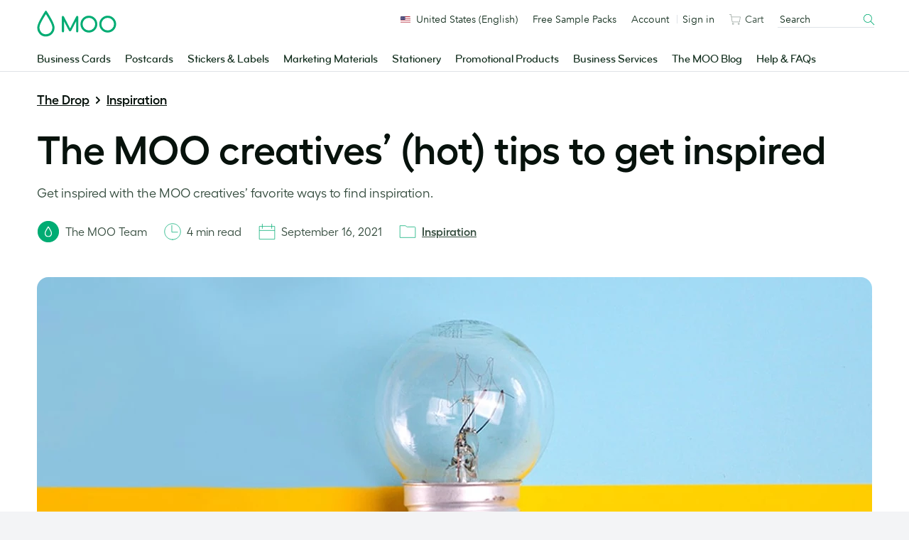

--- FILE ---
content_type: text/html; charset=UTF-8
request_url: https://www.moo.com/blog/inspiration/tips-to-stay-inspired
body_size: 35247
content:
<!doctype html>
<!--[if lt IE 9]><html class=" optml_no_js no-js oldie" lang="en-US"> <![endif]-->
<!--[if IE 9]><html class="no-js ie9" lang="en-US"> <![endif]-->
<!--[if gt IE 9]><!--> <html class="no-js" lang="en-US"> <!--<![endif]-->

<!-- Build by AWESEM ( https://www.awesem.co.uk ) - Proudly powered by WordPress ( http://wordpress.org ) -->

	<head>
		<meta charset="UTF-8">
		<meta http-equiv="x-ua-compatible" content="ie=edge">
		<meta name="viewport" content="width=device-width, initial-scale=1.0">
		<link rel="shortcut icon" href="https://mlyx2uz0zaat.i.optimole.com/cb:tThl.5002c/w:auto/h:auto/q:90/f:best/https://www.moo.com/blog/wp-content/themes/mooblog/dist/img/favicon.ico?v=2">
		<link rel="icon" sizes="16x16 32x32 64x64" href="https://mlyx2uz0zaat.i.optimole.com/cb:tThl.5002c/w:auto/h:auto/q:90/f:best/https://www.moo.com/blog/wp-content/themes/mooblog/dist/img/favicon.ico?v=2">
		<link rel="icon" type="image/png" sizes="196x196" href="https://mlyx2uz0zaat.i.optimole.com/cb:tThl.5002c/w:auto/h:auto/q:90/f:best/https://www.moo.com/blog/wp-content/themes/mooblog/dist/img/favicon-196.png">
		<link rel="icon" type="image/png" sizes="160x160" href="https://mlyx2uz0zaat.i.optimole.com/cb:tThl.5002c/w:auto/h:auto/q:90/f:best/https://www.moo.com/blog/wp-content/themes/mooblog/dist/img/favicon-160.png">
		<link rel="icon" type="image/png" sizes="96x96" href="https://mlyx2uz0zaat.i.optimole.com/cb:tThl.5002c/w:auto/h:auto/q:90/f:best/https://www.moo.com/blog/wp-content/themes/mooblog/dist/img/favicon-96.png">
		<link rel="icon" type="image/png" sizes="64x64" href="https://mlyx2uz0zaat.i.optimole.com/cb:tThl.5002c/w:auto/h:auto/q:90/f:best/https://www.moo.com/blog/wp-content/themes/mooblog/dist/img/favicon-64.png">
		<link rel="icon" type="image/png" sizes="32x32" href="https://mlyx2uz0zaat.i.optimole.com/cb:tThl.5002c/w:auto/h:auto/q:90/f:best/https://www.moo.com/blog/wp-content/themes/mooblog/dist/img/favicon-32.png">
		<link rel="icon" type="image/png" sizes="16x16" href="https://mlyx2uz0zaat.i.optimole.com/cb:tThl.5002c/w:auto/h:auto/q:90/f:best/https://www.moo.com/blog/wp-content/themes/mooblog/dist/img/favicon-16.png">

		<!-- Google Tag Manager -->
		<script type="text/javascript">
		    var _gtmAdditionalParams = {};
		    var googleTagManagerContainerId = "GTM-TKGG2R";
		    var dataLayer = [];

		    (function() {
		        _gtmAdditionalParams.core = {
		            platform: "blog"
		        };
		        dataLayer.push({data: _gtmAdditionalParams});
		    })();

		    (function(w,d,s,l,i){
		        w[l]=w[l]||[];w[l].push({
		            'gtm.start': new Date().getTime(),
		            event:'gtm.js'
		        });
		        var f=d.getElementsByTagName(s)[0],
		                j=d.createElement(s),
		                dl=l!='dataLayer'?'&l='+l:'';
		        j.async=true;
		        j.src='//www.googletagmanager.com/gtm.js?id='+i+dl;f.parentNode.insertBefore(j,f.nextSibling);
		    })(window,document,'script','dataLayer',googleTagManagerContainerId);
		</script>
		<!-- End Google Tag Manager -->

		<meta name='robots' content='index, follow, max-image-preview:large, max-snippet:-1, max-video-preview:-1' />
<link rel="alternate" href="https://www.moo.com/blog/inspiration/tips-to-stay-inspired" hreflang="en-US" />
<link rel="alternate" href="https://www.moo.com/blog/uk/inspiration/tips-to-stay-inspired" hreflang="en-GB" />
<link rel="alternate" href="https://www.moo.com/blog/au/inspiration/tips-to-stay-inspired" hreflang="en-AU" />
<link rel="alternate" href="https://www.moo.com/blog/ca/inspiration/tips-to-stay-inspired" hreflang="en-CA" />

	<!-- This site is optimized with the Yoast SEO Premium plugin v24.4 (Yoast SEO v26.7) - https://yoast.com/wordpress/plugins/seo/ -->
	<title>6 (hot) tips to stay inspired from MOO creatives - MOO Blog</title>
	<meta name="description" content="Troubles finding your muse? Get inspired with the MOO creatives’ favorite ways to find inspiration and remember what you love about creating." />
	<link rel="canonical" href="https://www.moo.com/blog/inspiration/tips-to-stay-inspired" />
	<meta property="og:locale" content="en_US" />
	<meta property="og:locale:alternate" content="en_GB" />
	<meta property="og:locale:alternate" content="en_US" />
	<meta property="og:type" content="article" />
	<meta property="og:title" content="The MOO creatives&#039; (hot) tips to get inspired" />
	<meta property="og:description" content="Troubles finding your muse? Get inspired with the MOO creatives’ favorite ways to find inspiration and remember what you love about creating." />
	<meta property="og:url" content="https://www.moo.com/blog/inspiration/tips-to-stay-inspired" />
	<meta property="og:site_name" content="MOO Blog" />
	<meta property="article:published_time" content="2021-09-16T08:00:00+00:00" />
	<meta property="og:image" content="https://mlyx2uz0zaat.i.optimole.com/cb:tThl.5002c/w:1619/h:540/q:90/f:best/https://www.moo.com/blog/wp-content/uploads/sites/2/2021/09/inspiration-tips.jpg" />
	<meta property="og:image:width" content="1619" />
	<meta property="og:image:height" content="540" />
	<meta property="og:image:type" content="image/jpeg" />
	<meta name="author" content="The MOO Team" />
	<meta name="twitter:card" content="summary_large_image" />
	<meta name="twitter:label1" content="Written by" />
	<meta name="twitter:data1" content="The MOO Team" />
	<meta name="twitter:label2" content="Est. reading time" />
	<meta name="twitter:data2" content="6 minutes" />
	<script type="application/ld+json" class="yoast-schema-graph">{"@context":"https://schema.org","@graph":[{"@type":"Article","@id":"https://www.moo.com/blog/inspiration/tips-to-stay-inspired#article","isPartOf":{"@id":"https://www.moo.com/blog/inspiration/tips-to-stay-inspired"},"author":{"name":"The MOO Team","@id":"https://www.moo.com/blog/#/schema/person/f021d6c6cf8e86e13b431e776536d55f"},"headline":"The MOO creatives&#8217; (hot) tips to get inspired","datePublished":"2021-09-16T08:00:00+00:00","mainEntityOfPage":{"@id":"https://www.moo.com/blog/inspiration/tips-to-stay-inspired"},"wordCount":1078,"publisher":{"@id":"https://www.moo.com/blog/#organization"},"image":{"@id":"https://www.moo.com/blog/inspiration/tips-to-stay-inspired#primaryimage"},"thumbnailUrl":"https://mlyx2uz0zaat.i.optimole.com/cb:tThl.5002c/w:1619/h:540/q:90/f:best/https://www.moo.com/blog/wp-content/uploads/sites/2/2021/09/inspiration-tips.jpg","keywords":["hardcover notebooks","Inspiration"],"articleSection":["Inspiration"],"inLanguage":"en-US"},{"@type":"WebPage","@id":"https://www.moo.com/blog/inspiration/tips-to-stay-inspired","url":"https://www.moo.com/blog/inspiration/tips-to-stay-inspired","name":"6 (hot) tips to stay inspired from MOO creatives - MOO Blog","isPartOf":{"@id":"https://www.moo.com/blog/#website"},"primaryImageOfPage":{"@id":"https://www.moo.com/blog/inspiration/tips-to-stay-inspired#primaryimage"},"image":{"@id":"https://www.moo.com/blog/inspiration/tips-to-stay-inspired#primaryimage"},"thumbnailUrl":"https://mlyx2uz0zaat.i.optimole.com/cb:tThl.5002c/w:1619/h:540/q:90/f:best/https://www.moo.com/blog/wp-content/uploads/sites/2/2021/09/inspiration-tips.jpg","datePublished":"2021-09-16T08:00:00+00:00","description":"Troubles finding your muse? Get inspired with the MOO creatives’ favorite ways to find inspiration and remember what you love about creating.","breadcrumb":{"@id":"https://www.moo.com/blog/inspiration/tips-to-stay-inspired#breadcrumb"},"inLanguage":"en-US","potentialAction":[{"@type":"ReadAction","target":["https://www.moo.com/blog/inspiration/tips-to-stay-inspired"]}]},{"@type":"ImageObject","inLanguage":"en-US","@id":"https://www.moo.com/blog/inspiration/tips-to-stay-inspired#primaryimage","url":"https://mlyx2uz0zaat.i.optimole.com/cb:tThl.5002c/w:1619/h:540/q:90/f:best/https://www.moo.com/blog/wp-content/uploads/sites/2/2021/09/inspiration-tips.jpg","contentUrl":"https://mlyx2uz0zaat.i.optimole.com/cb:tThl.5002c/w:1619/h:540/q:90/f:best/https://www.moo.com/blog/wp-content/uploads/sites/2/2021/09/inspiration-tips.jpg","width":1619,"height":540,"caption":"Light bulb on a yellow and blue background"},{"@type":"WebSite","@id":"https://www.moo.com/blog/#website","url":"https://www.moo.com/blog/","name":"MOO Blog","description":"The MOO Blog","publisher":{"@id":"https://www.moo.com/blog/#organization"},"potentialAction":[{"@type":"SearchAction","target":{"@type":"EntryPoint","urlTemplate":"https://www.moo.com/blog/?s={search_term_string}"},"query-input":{"@type":"PropertyValueSpecification","valueRequired":true,"valueName":"search_term_string"}}],"inLanguage":"en-US"},{"@type":"Organization","@id":"https://www.moo.com/blog/#organization","name":"MOO","url":"https://www.moo.com/blog/","logo":{"@type":"ImageObject","inLanguage":"en-US","@id":"https://www.moo.com/blog/#/schema/logo/image/","url":"https://mlyx2uz0zaat.i.optimole.com/cb:tThl.5002c/w:auto/h:auto/q:90/f:best/https://www.moo.com/blog/wp-content/uploads/sites/2/2020/02/MOO_Logo_Hero-Green_RGB-01-1.png","contentUrl":"https://mlyx2uz0zaat.i.optimole.com/cb:tThl.5002c/w:auto/h:auto/q:90/f:best/https://www.moo.com/blog/wp-content/uploads/sites/2/2020/02/MOO_Logo_Hero-Green_RGB-01-1.png","width":3508,"height":1157,"caption":"MOO"},"image":{"@id":"https://www.moo.com/blog/#/schema/logo/image/"}},{"@type":"Person","@id":"https://www.moo.com/blog/#/schema/person/f021d6c6cf8e86e13b431e776536d55f","name":"The MOO Team","description":"Our team of writers. Putting pen to paper, and fingers to keyboard, to bring you the latest news, views and insights."}]}</script>
	<!-- / Yoast SEO Premium plugin. -->


<link rel='dns-prefetch' href='//www.moo.com' />
<link rel='dns-prefetch' href='//mlyx2uz0zaat.i.optimole.com' />
<link rel='preconnect' href='https://mlyx2uz0zaat.i.optimole.com' />
<link rel="alternate" type="application/rss+xml" title="MOO Blog &raquo; Feed" href="https://www.moo.com/blog/feed" />
<link rel="alternate" type="application/rss+xml" title="MOO Blog &raquo; Comments Feed" href="https://www.moo.com/blog/comments/feed" />
<style id='wp-img-auto-sizes-contain-inline-css' type='text/css'>
img:is([sizes=auto i],[sizes^="auto," i]){contain-intrinsic-size:3000px 1500px}
/*# sourceURL=wp-img-auto-sizes-contain-inline-css */
</style>
<style id='wp-block-library-inline-css' type='text/css'>
:root{--wp-block-synced-color:#7a00df;--wp-block-synced-color--rgb:122,0,223;--wp-bound-block-color:var(--wp-block-synced-color);--wp-editor-canvas-background:#ddd;--wp-admin-theme-color:#007cba;--wp-admin-theme-color--rgb:0,124,186;--wp-admin-theme-color-darker-10:#006ba1;--wp-admin-theme-color-darker-10--rgb:0,107,160.5;--wp-admin-theme-color-darker-20:#005a87;--wp-admin-theme-color-darker-20--rgb:0,90,135;--wp-admin-border-width-focus:2px}@media (min-resolution:192dpi){:root{--wp-admin-border-width-focus:1.5px}}.wp-element-button{cursor:pointer}:root .has-very-light-gray-background-color{background-color:#eee}:root .has-very-dark-gray-background-color{background-color:#313131}:root .has-very-light-gray-color{color:#eee}:root .has-very-dark-gray-color{color:#313131}:root .has-vivid-green-cyan-to-vivid-cyan-blue-gradient-background{background:linear-gradient(135deg,#00d084,#0693e3)}:root .has-purple-crush-gradient-background{background:linear-gradient(135deg,#34e2e4,#4721fb 50%,#ab1dfe)}:root .has-hazy-dawn-gradient-background{background:linear-gradient(135deg,#faaca8,#dad0ec)}:root .has-subdued-olive-gradient-background{background:linear-gradient(135deg,#fafae1,#67a671)}:root .has-atomic-cream-gradient-background{background:linear-gradient(135deg,#fdd79a,#004a59)}:root .has-nightshade-gradient-background{background:linear-gradient(135deg,#330968,#31cdcf)}:root .has-midnight-gradient-background{background:linear-gradient(135deg,#020381,#2874fc)}:root{--wp--preset--font-size--normal:16px;--wp--preset--font-size--huge:42px}.has-regular-font-size{font-size:1em}.has-larger-font-size{font-size:2.625em}.has-normal-font-size{font-size:var(--wp--preset--font-size--normal)}.has-huge-font-size{font-size:var(--wp--preset--font-size--huge)}.has-text-align-center{text-align:center}.has-text-align-left{text-align:left}.has-text-align-right{text-align:right}.has-fit-text{white-space:nowrap!important}#end-resizable-editor-section{display:none}.aligncenter{clear:both}.items-justified-left{justify-content:flex-start}.items-justified-center{justify-content:center}.items-justified-right{justify-content:flex-end}.items-justified-space-between{justify-content:space-between}.screen-reader-text{border:0;clip-path:inset(50%);height:1px;margin:-1px;overflow:hidden;padding:0;position:absolute;width:1px;word-wrap:normal!important}.screen-reader-text:focus{background-color:#ddd;clip-path:none;color:#444;display:block;font-size:1em;height:auto;left:5px;line-height:normal;padding:15px 23px 14px;text-decoration:none;top:5px;width:auto;z-index:100000}html :where(.has-border-color){border-style:solid}html :where([style*=border-top-color]){border-top-style:solid}html :where([style*=border-right-color]){border-right-style:solid}html :where([style*=border-bottom-color]){border-bottom-style:solid}html :where([style*=border-left-color]){border-left-style:solid}html :where([style*=border-width]){border-style:solid}html :where([style*=border-top-width]){border-top-style:solid}html :where([style*=border-right-width]){border-right-style:solid}html :where([style*=border-bottom-width]){border-bottom-style:solid}html :where([style*=border-left-width]){border-left-style:solid}html :where(img[class*=wp-image-]){height:auto;max-width:100%}:where(figure){margin:0 0 1em}html :where(.is-position-sticky){--wp-admin--admin-bar--position-offset:var(--wp-admin--admin-bar--height,0px)}@media screen and (max-width:600px){html :where(.is-position-sticky){--wp-admin--admin-bar--position-offset:0px}}
/*wp_block_styles_on_demand_placeholder:697104991e484*/
/*# sourceURL=wp-block-library-inline-css */
</style>
<style id='classic-theme-styles-inline-css' type='text/css'>
/*! This file is auto-generated */
.wp-block-button__link{color:#fff;background-color:#32373c;border-radius:9999px;box-shadow:none;text-decoration:none;padding:calc(.667em + 2px) calc(1.333em + 2px);font-size:1.125em}.wp-block-file__button{background:#32373c;color:#fff;text-decoration:none}
/*# sourceURL=/wp-includes/css/classic-themes.min.css */
</style>
<link rel='preload' as='style' onload="this.onload=null;this.rel='stylesheet'" id='lightslider' href='https://www.moo.com/blog/wp-content/themes/mooblog/dist/css-standalone/lightslider.min.css?ver=6.9' type='text/css' media='all' /><link rel='stylesheet' id='main-stylesheet-css' href='https://www.moo.com/blog/wp-content/themes/mooblog/dist/css/app.css?ver=739cfedad133e12e25abf8b42eb9aede7e4c0d6c' type='text/css' media='all' />
<link rel='stylesheet' id='MooHeaderFooter-css' href='https://www.moo.com/.resources/front-end-resources/css/header-footer.min.css?ver=2.1.3' type='text/css' media='all' />
<style id='optm_lazyload_noscript_style-inline-css' type='text/css'>
html.optml_no_js img[data-opt-src] { display: none !important; } 
 /* OPTML_VIEWPORT_BG_SELECTORS */
html [class*="wp-block-cover"][style*="background-image"]:not(.optml-bg-lazyloaded),
html [style*="background-image:url("]:not(.optml-bg-lazyloaded),
html [style*="background-image: url("]:not(.optml-bg-lazyloaded),
html [style*="background:url("]:not(.optml-bg-lazyloaded),
html [style*="background: url("]:not(.optml-bg-lazyloaded),
html [class*="wp-block-group"][style*="background-image"]:not(.optml-bg-lazyloaded) { background-image: none !important; }
/* OPTML_VIEWPORT_BG_SELECTORS */
/*# sourceURL=optm_lazyload_noscript_style-inline-css */
</style>
<script type="text/javascript" src="https://www.moo.com/blog/wp-includes/js/jquery/jquery.min.js?ver=3.7.1" id="jquery-core-js"></script>
<script type="text/javascript" id="optml-print-js-after">
/* <![CDATA[ */
			(function(w, d){
					w.addEventListener("beforeprint", function(){
						let images = d.getElementsByTagName( "img" );
							for (let img of images) {
								if ( !img.dataset.optSrc) {
									continue;
								}
								img.src = img.dataset.optSrc;
								delete img.dataset.optSrc;
							}
					});
			
			}(window, document));
								 
//# sourceURL=optml-print-js-after
/* ]]> */
</script>
<link rel="EditURI" type="application/rsd+xml" title="RSD" href="https://www.moo.com/blog/xmlrpc.php?rsd" />
			<script defer type="text/javascript" crossorigin src="//consent.truste.com/notice?domain=moo.com&c=teconsent&gtm=1&text=true&language=en&pcookie&js=nj&noticeType=bb&privacypolicylink=https%3A%2F%2Fwww.moo.com%2Fus%2Fabout%2Fprivacy-policy"></script>
	 	<script id="ac-ceg-anti-flash-script">
		(function() {
			try {
				const cookieValue = ('; ' + document.cookie).split('; cmapi_cookie_privacy=')[1];
				if (cookieValue) {
					const consentString = cookieValue.split(';')[0];
					if (consentString.includes('permit') && consentString.includes('3')) {
						document.documentElement.className += ' ceg-consent-granted';
					}
				}
			} catch (e) {
				// Fails silently.
			}
		})();
	</script>
		<style id="ac-ceg-placeholder-styles">
		/* Pre-emptively hide placeholder for consented users to prevent layout shift */
		.ceg-consent-granted .ac-ceg-gated-content-wrapper {
			display: none;
		}
		.ac-ceg-placeholder { position: relative; width: 100%; max-width: 700px; margin: 1em 0; padding-top: 56.25%; background: #f0f0f0; border: 1px solid #ccc; border-radius: 15px; overflow: hidden; }
		.wp-has-aspect-ratio .ac-ceg-placeholder { position: absolute; top: 0; left: 0; width: 100%; height: 100%; margin: 0; padding-top: 0; }
		.ac-ceg-placeholder-inner { position: absolute; top: 0; left: 0; right: 0; bottom: 0; display: flex; flex-direction: column; justify-content: center; align-items: center; padding: 1em; text-align: center; }
		.ac-ceg-embed-service { font-weight: bold; font-size: 15px; color: #333; margin: 0 0 0.75em 0; }
		.ac-ceg-placeholder-inner .ac-ceg-main-text { margin: 0 0 1em 0; font-size: 14px; color: #333; }
		.ac-ceg-button-container { display: flex; flex-wrap: wrap; justify-content: center; gap: 10px; }
		.ac-ceg-consent-button, .ac-ceg-settings-button { padding: 10px 15px; cursor: pointer; font-size: 14px; line-height: 1.2; outline: 0; border-radius: 9999px; border: 1px solid transparent; transition: all 0.2s ease; }
		.ac-ceg-consent-button { background-color: #00ac73; color: #fff; }
		.ac-ceg-settings-button { background-color: #fff; color: #333; }
		.ac-ceg-consent-button:hover { background-color: #122e1d; }
		.ac-ceg-settings-button:hover { background: #f9f9f9; }
	</style>
	<meta http-equiv="Accept-CH" content="Viewport-Width" />
		<style type="text/css">
			img[data-opt-src]:not([data-opt-lazy-loaded]) {
				transition: .2s filter linear, .2s opacity linear, .2s border-radius linear;
				-webkit-transition: .2s filter linear, .2s opacity linear, .2s border-radius linear;
				-moz-transition: .2s filter linear, .2s opacity linear, .2s border-radius linear;
				-o-transition: .2s filter linear, .2s opacity linear, .2s border-radius linear;
			}
			img[data-opt-src]:not([data-opt-lazy-loaded]) {
					opacity: .75;
					-webkit-filter: blur(8px);
					-moz-filter: blur(8px);
					-o-filter: blur(8px);
					-ms-filter: blur(8px);
					filter: blur(8px);
					transform: scale(1.04);
					animation: 0.1s ease-in;
					-webkit-transform: translate3d(0, 0, 0);
			}
			/** optmliframelazyloadplaceholder */
		</style>
		<script type="application/javascript">
					document.documentElement.className = document.documentElement.className.replace(/\boptml_no_js\b/g, "");
						(function(w, d){
							var b = d.getElementsByTagName("head")[0];
							var s = d.createElement("script");
							var v = ("IntersectionObserver" in w && "isIntersecting" in w.IntersectionObserverEntry.prototype) ? "_no_poly" : "";
							s.async = true;
							s.src = "https://mlyx2uz0zaat.i.optimole.com/js-lib/v2/latest/optimole_lib" + v  + ".min.js";
							b.appendChild(s);
							w.optimoleData = {
								lazyloadOnly: "optimole-lazy-only",
								backgroundReplaceClasses: [],
								nativeLazyload : false,
								scalingDisabled: false,
								watchClasses: [],
								backgroundLazySelectors: "[class*=\"wp-block-cover\"][style*=\"background-image\"], [style*=\"background-image:url(\"], [style*=\"background-image: url(\"], [style*=\"background:url(\"], [style*=\"background: url(\"], [class*=\"wp-block-group\"][style*=\"background-image\"]",
								network_optimizations: false,
								ignoreDpr: true,
								quality: 90,
								maxWidth: 1920,
								maxHeight: 1080,
							}
						}(window, document));
		</script>	</head>

	<body class="wp-singular post-template-default single single-post postid-24510 single-format-standard wp-embed-responsive wp-theme-mooblog">

		<a href="#content" class="screen-reader-shortcut">Skip to content</a>

		<!-- Google Tag Manager (noscript) -->
	    <noscript>
	        <iframe src="https://www.googletagmanager.com/ns.html?id=GTM-TKGG2R" height="0" width="0" style="display:none;visibility:hidden"></iframe>
	    </noscript>
	    <!-- End Google Tag Manager (noscript) -->


				<!--[if lte IE 9]>
			<p class="browserupgrade">You are using an <strong>outdated</strong> browser. Please <a href="http://browsehappy.com/">upgrade your browser</a> to improve your experience.</p>
		<![endif]-->

				
		
    <div
    id="fnx-header" class="fnx-site header__band-wrap"
    data-is-public-instance = "true"
>
    <div
        class="band header__band u-padding-0"
        role="banner"
data-module-location="header"
data-module-name="header"

    >
        <div
            class="overlay-screen js-nav__overlay-screen"
data-component-name="nav-overlay-screen"

        ></div>
        <div class="wrapper header__wrapper u-position-relative">
            <div class="nav-main__dropdown-background js-nav__dropdown-bg"></div>
            <header class="header js-header" data-qa-name="header">
<a
href="/us/"
class="u-color-moogreen js-ga4-click-track"
data-component-name="moo-logo-home-link"
>
<div
class="header__logo"
>
<svg viewBox="0 0 120 42" class="svg-icon u-fill" role="presentation" aria-hidden="true" data-icon-id="logo--moo"><path d="M50 27.45l9.2-17.8a1.62 1.62 0 0 1 1.6-1.1 1.52 1.52 0 0 1 1.6 1.6v21.5a1.6 1.6 0 0 1-1.6 1.7 1.63 1.63 0 0 1-1.7-1.7v-15l-7.3 14a2.14 2.14 0 0 1-1.8 1.1 2 2 0 0 1-1.8-1.1l-7.3-14v15a1.63 1.63 0 0 1-1.7 1.7 1.6 1.6 0 0 1-1.6-1.7v-21.4a1.47 1.47 0 0 1 1.6-1.6 1.71 1.71 0 0 1 1.6 1.1zm28.4 3a9.5 9.5 0 1 1 9.5-9.5 9.5 9.5 0 0 1-9.5 9.5m12.7-9.5a12.7 12.7 0 1 0-12.7 12.7 12.72 12.72 0 0 0 12.7-12.7m15.7 9.5a9.5 9.5 0 1 1 9.5-9.5 9.5 9.5 0 0 1-9.5 9.5m12.7-9.5a12.7 12.7 0 1 0-12.7 12.7 12.72 12.72 0 0 0 12.7-12.7m-106 15.3a9.7 9.7 0 0 0 9.8-9.8 13.55 13.55 0 0 0-.2-2c-.4-2.2-2.1-6-5-11.1-2.2-3.9-4.1-6.7-4.1-6.7l-.5-.7-.4.6s-1.9 2.9-4.1 6.7c-3 5.1-4.7 8.9-5 11.1a13.55 13.55 0 0 0-.2 2 10.06 10.06 0 0 0 2 6 9.34 9.34 0 0 0 7.7 3.9m0 3.4a12.69 12.69 0 0 1-10.3-5.1 12.6 12.6 0 0 1-2.7-7.9A10.9 10.9 0 0 1 .8 24c.5-2.9 2.6-7.6 6.4-14.1 2.8-4.8 5.1-8.4 5.2-8.4.2-.4.5-.9 1.1-.9s.9.5 1.2.9c0 0 2.4 3.6 5.2 8.4 3.8 6.5 5.9 11.2 6.4 14.1a10.9 10.9 0 0 1 .3 2.6 12.6 12.6 0 0 1-2.7 7.9 13.47 13.47 0 0 1-10.4 5.1"/></svg> <span class="u-visually-hidden">MOO</span>
</div>
</a>                <div
                    class="header__nav-toggle -open js-nav-toggle"
data-component-name="open-menu-icon"

                >
                    <button type="button">
<svg viewBox="0 0 48 48" class="svg-icon -medium" role="presentation" aria-hidden="true" data-icon-id="ui--menu-xbold"><path d="M4.052 22.052h39.95v3.896H4.052zm0-12h39.95v3.896H4.052zm0 24h39.95v3.896H4.052z"/></svg>                    </button>
                </div>
                <div class="nav-main js-nav">

<div class="nav-main__scroll-wrap js-nav__scroll-wrap">
    <nav
        class="nav-main__nav js-nav-main-nav"
data-component-name="header-navigation-level-1"

    >
        <ul class="nav-main__list -l1">
            <span class="nav-main__items-wrap">
                        <li class="nav-main__item -l1 js-nav__item--l1">
                                <a href="/us/business-cards"
                                    class="nav-main__link -l1 js-nav__link--l1
                                         is-parent"
                                >
                                Business Cards
<div class="nav-chevron">
    <div class="icon__morph -chevron-down">
        <div class="icon__morph-block -m1"></div>
        <div class="icon__morph-block -m2"></div>
        <div class="icon__morph-block -m3"></div>
    </div>
</div>
                                <div class="animated-underline__wrap"></div>
                                </a>
                                <ul
                                    class="nav-main__list -l2 js-nav__list--l2"
data-component-name="header-navigation-level-2"

                                >
                                        <div class="u-float-right u-1/2 u-display-none@until-large u-padding-horizontal-m u-paddingTop-xs">
                                            <div class="layout layout--row-spacing u-display-flex">
                                                    <div class="layout__item u-display-flex u-1/2">

<div class="tile -borderless"

    data-qa-name="tile-nav-slot">
    <div class="tile__body" data-qa-name="body">
        <div class="tile__media-wrap">
            <div class="tile__ratio-box u-ratio-2:1">
                <div class="tile__ratio-box-inner -nav-slot">
<a
href="/us/business-cards/original"
class="tile__image-link js-tile-image-link js-ga4-click-track"
data-component-text=""
>
<figure class="tile__figure u-margin-0">
<picture>
<source
media="only screen and (max-width: 64em)"
srcset="[data-uri]">
<img decoding=async data-opt-id=771715633  fetchpriority="high"
src="[data-uri]" data-srcset="/dam/jcr:3c2f9b55-5793-4545-9074-f6bfd407f9e4/0702WF-TR-752x376-Original-Business-Cards.jpg, /dam/jcr:3c2f9b55-5793-4545-9074-f6bfd407f9e4/0702WF-TR-752x376-Original-Business-Cards.jpg 2x" alt="Original Business Cards"
title="Original Business Cards"
class="tile__image lazyload"
data-qa-name="image"
>
</picture>
<figcaption class="u-visually-hidden">
Original Business Cards
</figcaption>
</figure>
</a>                </div>
            </div>
        </div>
        <div class="tile__text-wrap" data-qa-name="text-wrap">
    <div
        class="tile__text-wrap-inner"
         data-qa-name="text-wrap-inner"
    >
                <div class="h__block u-marginBottom-xxxs">
        <div class="h__block"data-qa-name="heading">Original Business Cards</div>
                </div>
        <div class="list-default__parent u-last-child-margin-bottom-0">
                <p>Thicker than your average card, Original Business Cards set a new standard for &ldquo;standard&rdquo; business cards.</p>

        </div>
    </div>
        </div>
    </div>
<a
href="/us/business-cards/original"
class="js-ga4-click-track"
data-qa-name="footer-link"
>
<div
class="tile__footer cta-link__wrap"
data-qa-name="footer"
>
<div
class="cta-link -has-chevron"
>
<span class="cta-link__text">
<span>Shop Original Business Cards</span>&nbsp;<svg viewBox="0 0 48 48" class="svg-icon cta-link__chevron" role="presentation" aria-hidden="true" data-icon-id="ui--chevron-right-xxbold"><path d="M14.663 13.813l10.186 10.186-10.186 10.175 4.24 4.244 14.434-14.417L18.905 9.57l-4.242 4.243z"/></svg>
</span>
</div> </div>
</a></div>
                                                    </div>
                                                    <div class="layout__item u-display-flex u-1/2">

<div class="tile -borderless"

    data-qa-name="tile-nav-slot">
    <div class="tile__body" data-qa-name="body">
        <div class="tile__media-wrap">
            <div class="tile__ratio-box u-ratio-2:1">
                <div class="tile__ratio-box-inner -nav-slot">
<a
href="/us/about/fsc"
class="tile__image-link js-tile-image-link js-ga4-click-track"
data-component-text=""
>
<figure class="tile__figure u-margin-0">
<picture>
<source
media="only screen and (max-width: 64em)"
srcset="[data-uri]">
<img decoding=async data-opt-id=771715633  fetchpriority="high"
src="[data-uri]" data-srcset="/dam/jcr:729a2cec-3d34-42c2-96d1-68954ca2357f/0936WF-RM-2-752x376.jpg, /dam/jcr:729a2cec-3d34-42c2-96d1-68954ca2357f/0936WF-RM-2-752x376.jpg 2x" alt="Choose from a range of FSC® certified products"
title="Choose from a range of FSC® certified products"
class="tile__image lazyload"
data-qa-name="image"
>
</picture>
<figcaption class="u-visually-hidden">
Choose from a range of FSC® certified products
</figcaption>
</figure>
</a>                </div>
            </div>
        </div>
        <div class="tile__text-wrap" data-qa-name="text-wrap">
    <div
        class="tile__text-wrap-inner"
         data-qa-name="text-wrap-inner"
    >
                <div class="h__block u-marginBottom-xxxs">
        <div class="h__block"data-qa-name="heading">Choose from a range of FSC® certified products</div>
                </div>
        <div class="list-default__parent u-last-child-margin-bottom-0">
                <p>Bring your brand to life with FSC&reg; certified Business Cards, Postcards, Flyers and Brochures.</p>

        </div>
    </div>
        </div>
    </div>
<a
href="/us/about/fsc"
class="js-ga4-click-track"
data-qa-name="footer-link"
>
<div
class="tile__footer cta-link__wrap"
data-qa-name="footer"
>
<div
class="cta-link -has-chevron"
>
<span class="cta-link__text">
<span>Discover the range</span>&nbsp;<svg viewBox="0 0 48 48" class="svg-icon cta-link__chevron" role="presentation" aria-hidden="true" data-icon-id="ui--chevron-right-xxbold"><path d="M14.663 13.813l10.186 10.186-10.186 10.175 4.24 4.244 14.434-14.417L18.905 9.57l-4.242 4.243z"/></svg>
</span>
</div> </div>
</a></div>
                                                    </div>
                                            </div>
                                        </div>
<li class="nav-main__item -l2 -divider js-nav__item--l2"                                            >
                                                <a href="/us/business-cards" class="nav-main__link -l2
                                                    
                                                    js-nav__link--l2"
                                                >
                                                All Business Cards
                                                </a>
                                        </li>
<li class="nav-main__item -l2 js-nav__item--l2"                                            >
                                                <a href="/us/business-cards/original" class="nav-main__link -l2
                                                    
                                                    js-nav__link--l2"
                                                >
                                                Original Business Cards
                                                </a>
                                        </li>
<li class="nav-main__item -l2 js-nav__item--l2"                                            >
                                                <a href="/us/business-cards/super" class="nav-main__link -l2
                                                    
                                                    js-nav__link--l2"
                                                >
                                                Super Business Cards
                                                </a>
                                        </li>
<li class="nav-main__item -l2 js-nav__item--l2"                                            >
                                                <a href="/us/business-cards/luxe" class="nav-main__link -l2
                                                    
                                                    js-nav__link--l2"
                                                >
                                                Luxe Business Cards
                                                </a>
                                        </li>
<li class="nav-main__item -l2 -divider js-nav__item--l2"                                            >
                                                <a href="/us/business-cards/cotton" class="nav-main__link -l2
                                                    
                                                    js-nav__link--l2"
                                                >
                                                Cotton Business Cards
                                                </a>
                                        </li>
<li class="nav-main__item -l2 -divider js-nav__item--l2"                                            >
                                                <a href="/us/business-cards/finishes" class="nav-main__link -l2
                                                     is-parent
                                                    js-nav__link--l2"
                                                >
                                                Special Finishes
<div class="nav-chevron">
    <div class="icon__morph -chevron-down">
        <div class="icon__morph-block -m1"></div>
        <div class="icon__morph-block -m2"></div>
        <div class="icon__morph-block -m3"></div>
    </div>
</div>
                                                </a>
                                                <ul
                                                    class="nav-main__list -l3 js-nav__list--l3 js-to-show"
data-component-name="header-navigation-level-3"

                                                >
<li class="nav-main__item -l3                                                         ">
                                                                <a
                                                                    href="/us/business-cards/finishes/gold-foil-business-cards"
                                                                    class="nav-main__link -l3 js-nav__link--l3"
                                                                >
        <div data-qa-name="heading">Gold Foil Business Cards</div>
                                                                </a>
                                                        </li>
<li class="nav-main__item -l3                                                         ">
                                                                <a
                                                                    href="/us/business-cards/finishes/silver-foil-business-cards"
                                                                    class="nav-main__link -l3 js-nav__link--l3"
                                                                >
        <div data-qa-name="heading">Silver Foil Business Cards</div>
                                                                </a>
                                                        </li>
<li class="nav-main__item -l3                                                         ">
                                                                <a
                                                                    href="/us/business-cards/finishes/spot-gloss-business-cards"
                                                                    class="nav-main__link -l3 js-nav__link--l3"
                                                                >
        <div data-qa-name="heading">Spot Gloss Business Cards</div>
                                                                </a>
                                                        </li>
<li class="nav-main__item -l3                                                         ">
                                                                <a
                                                                    href="/us/business-cards/finishes/raised-spot-gloss-business-cards"
                                                                    class="nav-main__link -l3 js-nav__link--l3"
                                                                >
        <div data-qa-name="heading">Raised Spot Gloss Business Cards</div>
                                                                </a>
                                                        </li>
<li class="nav-main__item -l3                                                         ">
                                                                <a
                                                                    href="/us/business-cards/letterpress"
                                                                    class="nav-main__link -l3 js-nav__link--l3"
                                                                >
        <div data-qa-name="heading">Letterpress Business Cards</div>
                                                                </a>
                                                        </li>
                                                </ul>
                                        </li>
<li class="nav-main__item -l2 js-nav__item--l2"                                            >
                                                <a href="/us/business-cards/standard-size" class="nav-main__link -l2
                                                    
                                                    js-nav__link--l2"
                                                >
                                                Standard Size Business Cards
                                                </a>
                                        </li>
<li class="nav-main__item -l2 js-nav__item--l2"                                            >
                                                <a href="/us/business-cards/moo-size" class="nav-main__link -l2
                                                    
                                                    js-nav__link--l2"
                                                >
                                                MOO Size Business Cards
                                                </a>
                                        </li>
<li class="nav-main__item -l2 js-nav__item--l2"                                            >
                                                <a href="/us/business-cards/square" class="nav-main__link -l2
                                                    
                                                    js-nav__link--l2"
                                                >
                                                Square Business Cards
                                                </a>
                                        </li>
<li class="nav-main__item -l2 -divider js-nav__item--l2"                                            >
                                                <a href="/us/business-cards/minicards" class="nav-main__link -l2
                                                    
                                                    js-nav__link--l2"
                                                >
                                                MiniCards
                                                </a>
                                        </li>
<li class="nav-main__item -l2 js-nav__item--l2"                                            >
                                                <a href="/us/business-cards/qr-code" class="nav-main__link -l2
                                                    
                                                    js-nav__link--l2"
                                                >
                                                QR Code Business Cards
                                                </a>
                                        </li>
<li class="nav-main__item -l2 js-nav__item--l2"                                            >
                                                <a href="/us/luxe-products" class="nav-main__link -l2
                                                     is-parent
                                                    js-nav__link--l2"
                                                >
                                                Luxe by MOO
<div class="nav-chevron">
    <div class="icon__morph -chevron-down">
        <div class="icon__morph-block -m1"></div>
        <div class="icon__morph-block -m2"></div>
        <div class="icon__morph-block -m3"></div>
    </div>
</div>
                                                </a>
                                                <ul
                                                    class="nav-main__list -l3 js-nav__list--l3 js-to-show"
data-component-name="header-navigation-level-3"

                                                >
<li class="nav-main__item -l3 -divider u-display-none@nav-desktop-view                                                         ">
                                                                <a
                                                                    href="/us/luxe-products"
                                                                    class="nav-main__link -l3 js-nav__link--l3"
                                                                >
        <div data-qa-name="heading">All Luxe by MOO</div>
                                                                </a>
                                                        </li>
<li class="nav-main__item -l3                                                         ">
                                                                <a
                                                                    href="https://beta.moo.com/products/moo-4a7c7c7e-24f9-4040-945e-71ecce4c1e8a/moo-53709615-f6d3-4daa-86b8-3cdda239e674"
                                                                    class="nav-main__link -l3 js-nav__link--l3"
                                                                >
        <div data-qa-name="heading">Boxed Luxe Business Cards</div>
                                                                </a>
                                                        </li>
<li class="nav-main__item -l3                                                         ">
                                                                <a
                                                                    href="/us/business-cards/luxe"
                                                                    class="nav-main__link -l3 js-nav__link--l3"
                                                                >
        <div data-qa-name="heading">Luxe Business Cards</div>
                                                                </a>
                                                        </li>
<li class="nav-main__item -l3                                                         ">
                                                                <a
                                                                    href="/us/business-cards/square"
                                                                    class="nav-main__link -l3 js-nav__link--l3"
                                                                >
        <div data-qa-name="heading">Luxe Square Business Cards</div>
                                                                </a>
                                                        </li>
<li class="nav-main__item -l3                                                         ">
                                                                <a
                                                                    href="/us/business-cards/minicards"
                                                                    class="nav-main__link -l3 js-nav__link--l3"
                                                                >
        <div data-qa-name="heading">Luxe MiniCards</div>
                                                                </a>
                                                        </li>
                                                </ul>
                                        </li>
<li class="nav-main__item -l2 js-nav__item--l2"                                            >
                                                <a href="/us/accessories/business-card-holders" class="nav-main__link -l2
                                                    
                                                    js-nav__link--l2"
                                                >
                                                Business Card Holders
                                                </a>
                                        </li>
<li class="nav-main__item -l2 -divider js-nav__item--l2"                                            >
                                                <a href="/us/sample-packs/free-sample-business-cards" class="nav-main__link -l2
                                                    
                                                    js-nav__link--l2"
                                                >
                                                Business Card Sample Pack
                                                </a>
                                        </li>
<li class="nav-main__item -l2 js-nav__item--l2"                                            >
                                                <a href="https://www.moo.com/us/design-templates/business-cards/?finishingOption=square_corners&laminate=mattelam&origPaperType=classic&paperType=classic&productType=businesscard_us" class="nav-main__link -l2
                                                    
                                                    js-nav__link--l2"
                                                >
                                                Design a Business Card
                                                </a>
                                        </li>
                                </ul>
                        </li>
                        <li class="nav-main__item -l1 js-nav__item--l1">
                                <a href="/us/postcards"
                                    class="nav-main__link -l1 js-nav__link--l1
                                         is-parent"
                                >
                                Postcards
<div class="nav-chevron">
    <div class="icon__morph -chevron-down">
        <div class="icon__morph-block -m1"></div>
        <div class="icon__morph-block -m2"></div>
        <div class="icon__morph-block -m3"></div>
    </div>
</div>
                                <div class="animated-underline__wrap"></div>
                                </a>
                                <ul
                                    class="nav-main__list -l2 js-nav__list--l2"
data-component-name="header-navigation-level-2"

                                >
                                        <div class="u-float-right u-1/2 u-display-none@until-large u-padding-horizontal-m u-paddingTop-xs">
                                            <div class="layout layout--row-spacing u-display-flex">
                                                    <div class="layout__item u-display-flex u-1/2">

<div class="tile -borderless"

    data-qa-name="tile-nav-slot">
    <div class="tile__body" data-qa-name="body">
        <div class="tile__media-wrap">
            <div class="tile__ratio-box u-ratio-2:1">
                <div class="tile__ratio-box-inner -nav-slot">
<a
href="/us/postcards/original"
class="tile__image-link js-tile-image-link js-ga4-click-track"
data-component-text=""
>
<figure class="tile__figure u-margin-0">
<picture>
<source
media="only screen and (max-width: 64em)"
srcset="[data-uri]">
<img decoding=async data-opt-id=771715633  fetchpriority="high"
src="[data-uri]" data-srcset="/dam/jcr:26e8d740-ea6c-4ea6-a355-70e3ea4b9eb2/CP-0041-TR-752x376-Postcards-Original.jpg, /dam/jcr:26e8d740-ea6c-4ea6-a355-70e3ea4b9eb2/CP-0041-TR-752x376-Postcards-Original.jpg 2x" alt="Original Postcards"
title="Original Postcards"
class="tile__image lazyload"
data-qa-name="image"
>
</picture>
<figcaption class="u-visually-hidden">
Original Postcards
</figcaption>
</figure>
</a>                </div>
            </div>
        </div>
        <div class="tile__text-wrap" data-qa-name="text-wrap">
    <div
        class="tile__text-wrap-inner"
         data-qa-name="text-wrap-inner"
    >
                <div class="h__block u-marginBottom-xxxs">
        <div class="h__block"data-qa-name="heading">Original Postcards</div>
                </div>
        <div class="list-default__parent u-last-child-margin-bottom-0">
                <p>Great quality AND great value. Whether in gloss or matte, our entry-level Postcard paper packs a punch.</p>

        </div>
    </div>
        </div>
    </div>
<a
href="/us/postcards/original"
class="js-ga4-click-track"
data-qa-name="footer-link"
>
<div
class="tile__footer cta-link__wrap"
data-qa-name="footer"
>
<div
class="cta-link -has-chevron"
>
<span class="cta-link__text">
<span>Shop Original Postcards</span>&nbsp;<svg viewBox="0 0 48 48" class="svg-icon cta-link__chevron" role="presentation" aria-hidden="true" data-icon-id="ui--chevron-right-xxbold"><path d="M14.663 13.813l10.186 10.186-10.186 10.175 4.24 4.244 14.434-14.417L18.905 9.57l-4.242 4.243z"/></svg>
</span>
</div> </div>
</a></div>
                                                    </div>
                                                    <div class="layout__item u-display-flex u-1/2">

<div class="tile -borderless"

    data-qa-name="tile-nav-slot">
    <div class="tile__body" data-qa-name="body">
        <div class="tile__media-wrap">
            <div class="tile__ratio-box u-ratio-2:1">
                <div class="tile__ratio-box-inner -nav-slot">
<a
href="/us/postcards/gold-and-silver-foil"
class="tile__image-link js-tile-image-link js-ga4-click-track"
data-component-text=""
>
<figure class="tile__figure u-margin-0">
<picture>
<source
media="only screen and (max-width: 64em)"
srcset="[data-uri]">
<img decoding=async data-opt-id=771715633 
src="[data-uri]" data-srcset="/dam/jcr:bcc23bb2-08fa-4cc2-85bd-95d64fd5fbdd/0702WF-TR-752x376-Foil-Postcards.jpg, /dam/jcr:bcc23bb2-08fa-4cc2-85bd-95d64fd5fbdd/0702WF-TR-752x376-Foil-Postcards.jpg 2x" alt="Foil Postcards"
title="Foil Postcards"
class="tile__image lazyload"
data-qa-name="image"
>
</picture>
<figcaption class="u-visually-hidden">
Foil Postcards
</figcaption>
</figure>
</a>                </div>
            </div>
        </div>
        <div class="tile__text-wrap" data-qa-name="text-wrap">
    <div
        class="tile__text-wrap-inner"
         data-qa-name="text-wrap-inner"
    >
                <div class="h__block u-marginBottom-xxxs">
        <div class="h__block"data-qa-name="heading">Foil Postcards</div>
                </div>
        <div class="list-default__parent u-last-child-margin-bottom-0">
                <p>Turn heads by adding touchy-feely Gold or Silver Foil to your Postcards. Try it on text, photos, your logo &ndash; anywhere!</p>

        </div>
    </div>
        </div>
    </div>
<a
href="/us/postcards/gold-and-silver-foil"
class="js-ga4-click-track"
data-qa-name="footer-link"
>
<div
class="tile__footer cta-link__wrap"
data-qa-name="footer"
>
<div
class="cta-link -has-chevron"
>
<span class="cta-link__text">
<span>Shop Foil Postcards</span>&nbsp;<svg viewBox="0 0 48 48" class="svg-icon cta-link__chevron" role="presentation" aria-hidden="true" data-icon-id="ui--chevron-right-xxbold"><path d="M14.663 13.813l10.186 10.186-10.186 10.175 4.24 4.244 14.434-14.417L18.905 9.57l-4.242 4.243z"/></svg>
</span>
</div> </div>
</a></div>
                                                    </div>
                                            </div>
                                        </div>
<li class="nav-main__item -l2 -divider js-nav__item--l2"                                            >
                                                <a href="/us/postcards" class="nav-main__link -l2
                                                    
                                                    js-nav__link--l2"
                                                >
                                                All Postcards
                                                </a>
                                        </li>
<li class="nav-main__item -l2 js-nav__item--l2"                                            >
                                                <a href="/us/postcards/standard" class="nav-main__link -l2
                                                    
                                                    js-nav__link--l2"
                                                >
                                                Standard Postcards
                                                </a>
                                        </li>
<li class="nav-main__item -l2 js-nav__item--l2"                                            >
                                                <a href="/us/postcards/square" class="nav-main__link -l2
                                                    
                                                    js-nav__link--l2"
                                                >
                                                Square Postcards
                                                </a>
                                        </li>
<li class="nav-main__item -l2 js-nav__item--l2"                                            >
                                                <a href="/us/postcards/rack-cards" class="nav-main__link -l2
                                                    
                                                    js-nav__link--l2"
                                                >
                                                Rack Cards
                                                </a>
                                        </li>
<li class="nav-main__item -l2 js-nav__item--l2"                                            >
                                                <a href="/us/postcards/half-page" class="nav-main__link -l2
                                                    
                                                    js-nav__link--l2"
                                                >
                                                Half Page Postcards
                                                </a>
                                        </li>
<li class="nav-main__item -l2 js-nav__item--l2"                                            >
                                                <a href="/us/postcards/small" class="nav-main__link -l2
                                                    
                                                    js-nav__link--l2"
                                                >
                                                Small Postcards
                                                </a>
                                        </li>
<li class="nav-main__item -l2 js-nav__item--l2"                                            >
                                                <a href="/us/postcards/medium" class="nav-main__link -l2
                                                    
                                                    js-nav__link--l2"
                                                >
                                                Medium Postcards
                                                </a>
                                        </li>
<li class="nav-main__item -l2 -divider js-nav__item--l2"                                            >
                                                <a href="/us/postcards/large" class="nav-main__link -l2
                                                    
                                                    js-nav__link--l2"
                                                >
                                                Large Postcards
                                                </a>
                                        </li>
<li class="nav-main__item -l2 js-nav__item--l2"                                            >
                                                <a href="/us/postcards/original" class="nav-main__link -l2
                                                    
                                                    js-nav__link--l2"
                                                >
                                                Original Postcards
                                                </a>
                                        </li>
<li class="nav-main__item -l2 js-nav__item--l2"                                            >
                                                <a href="/us/postcards/super" class="nav-main__link -l2
                                                    
                                                    js-nav__link--l2"
                                                >
                                                Super Postcards
                                                </a>
                                        </li>
<li class="nav-main__item -l2 js-nav__item--l2"                                            >
                                                <a href="/us/postcards/luxe" class="nav-main__link -l2
                                                    
                                                    js-nav__link--l2"
                                                >
                                                Luxe Postcards
                                                </a>
                                        </li>
<li class="nav-main__item -l2 js-nav__item--l2"                                            >
                                                <a href="/us/eco" class="nav-main__link -l2
                                                    
                                                    js-nav__link--l2"
                                                >
                                                Eco Postcards
                                                </a>
                                        </li>
<li class="nav-main__item -l2 -divider js-nav__item--l2"                                            >
                                                <a href="/us/postcards/gold-and-silver-foil" class="nav-main__link -l2
                                                    
                                                    js-nav__link--l2"
                                                >
                                                Gold and Silver Foil Postcards
                                                </a>
                                        </li>
<li class="nav-main__item -l2 -divider js-nav__item--l2"                                            >
                                                <a href="/us/cards" class="nav-main__link -l2
                                                     is-parent
                                                    js-nav__link--l2"
                                                >
                                                Custom Cards
<div class="nav-chevron">
    <div class="icon__morph -chevron-down">
        <div class="icon__morph-block -m1"></div>
        <div class="icon__morph-block -m2"></div>
        <div class="icon__morph-block -m3"></div>
    </div>
</div>
                                                </a>
                                                <ul
                                                    class="nav-main__list -l3 js-nav__list--l3 js-to-show"
data-component-name="header-navigation-level-3"

                                                >
<li class="nav-main__item -l3                                                         ">
                                                                <a
                                                                    href="/us/invitations"
                                                                    class="nav-main__link -l3 js-nav__link--l3"
                                                                >
        <div data-qa-name="heading">Invitations</div>
                                                                </a>
                                                        </li>
<li class="nav-main__item -l3                                                         ">
                                                                <a
                                                                    href="/us/cards/save-the-date-cards"
                                                                    class="nav-main__link -l3 js-nav__link--l3"
                                                                >
        <div data-qa-name="heading">Save the Date Cards</div>
                                                                </a>
                                                        </li>
<li class="nav-main__item -l3                                                         ">
                                                                <a
                                                                    href="/us/cards/thank-you-cards"
                                                                    class="nav-main__link -l3 js-nav__link--l3"
                                                                >
        <div data-qa-name="heading">Thank You Cards</div>
                                                                </a>
                                                        </li>
<li class="nav-main__item -l3                                                         ">
                                                                <a
                                                                    href="/us/cards/change-the-date"
                                                                    class="nav-main__link -l3 js-nav__link--l3"
                                                                >
        <div data-qa-name="heading">Change the Date Cards</div>
                                                                </a>
                                                        </li>
<li class="nav-main__item -l3                                                         ">
                                                                <a
                                                                    href="/us/cards/gift-certificates"
                                                                    class="nav-main__link -l3 js-nav__link--l3"
                                                                >
        <div data-qa-name="heading">Gift Certificates</div>
                                                                </a>
                                                        </li>
<li class="nav-main__item -l3                                                         ">
                                                                <a
                                                                    href="/us/cards/change-of-address-cards"
                                                                    class="nav-main__link -l3 js-nav__link--l3"
                                                                >
        <div data-qa-name="heading">Change of Address Cards</div>
                                                                </a>
                                                        </li>
                                                </ul>
                                        </li>
<li class="nav-main__item -l2 -divider js-nav__item--l2"                                            >
                                                <a href="/us/sample-packs/all-products-sample-pack" class="nav-main__link -l2
                                                    
                                                    js-nav__link--l2"
                                                >
                                                Print Product Sample Pack
                                                </a>
                                        </li>
<li class="nav-main__item -l2 js-nav__item--l2"                                            >
                                                <a href="https://www.moo.com/us/design-templates/postcards/?finishingOption=square_corners&laminate=mattelam&origPaperType=classic&paperType=classic&productType=postcard" class="nav-main__link -l2
                                                    
                                                    js-nav__link--l2"
                                                >
                                                Design a Postcard
                                                </a>
                                        </li>
                                </ul>
                        </li>
                        <li class="nav-main__item -l1 js-nav__item--l1">
                                <a href="/us/stickers"
                                    class="nav-main__link -l1 js-nav__link--l1
                                         is-parent"
                                >
                                Stickers & Labels
<div class="nav-chevron">
    <div class="icon__morph -chevron-down">
        <div class="icon__morph-block -m1"></div>
        <div class="icon__morph-block -m2"></div>
        <div class="icon__morph-block -m3"></div>
    </div>
</div>
                                <div class="animated-underline__wrap"></div>
                                </a>
                                <ul
                                    class="nav-main__list -l2 js-nav__list--l2"
data-component-name="header-navigation-level-2"

                                >
                                        <div class="u-float-right u-1/2 u-display-none@until-large u-padding-horizontal-m u-paddingTop-xs">
                                            <div class="layout layout--row-spacing u-display-flex">
                                                    <div class="layout__item u-display-flex u-1/2">

<div class="tile -borderless"

    data-qa-name="tile-nav-slot">
    <div class="tile__body" data-qa-name="body">
        <div class="tile__media-wrap">
            <div class="tile__ratio-box u-ratio-2:1">
                <div class="tile__ratio-box-inner -nav-slot">
<a
href="https://www.moo.com/us/new/products/metallic-stickers/rectangular-1-x-2-gold-sheet"
class="tile__image-link js-tile-image-link js-ga4-click-track"
data-component-text=""
>
<figure class="tile__figure u-margin-0">
<picture>
<source
media="only screen and (max-width: 64em)"
srcset="[data-uri]">
<img decoding=async data-opt-id=771715633 
src="[data-uri]" data-srcset="/dam/jcr:52023fb4-797a-4e98-84cb-1ea6e4815c0a/0872WF-TR-752x376-Stickers-RECTANGLE1.jpg, /dam/jcr:52023fb4-797a-4e98-84cb-1ea6e4815c0a/0872WF-TR-752x376-Stickers-RECTANGLE1.jpg 2x" alt="Metallic Stickers"
title="Metallic Stickers"
class="tile__image lazyload"
data-qa-name="image"
>
</picture>
<figcaption class="u-visually-hidden">
Metallic Stickers
</figcaption>
</figure>
</a>                </div>
            </div>
        </div>
        <div class="tile__text-wrap" data-qa-name="text-wrap">
    <div
        class="tile__text-wrap-inner"
         data-qa-name="text-wrap-inner"
    >
                <div class="h__block u-marginBottom-xxxs">
            <div class="media-flex media-flex--small media-flex--rev">
                <div class="media-flex__body">
                    <div class="h__block"data-qa-name="heading">Metallic Stickers</div>
                </div>
                <div class="media-flex__img u-lineHeight-0">
<div        class="pill u-backgroundColor-recommended -small"
        
    >
        NEW
</div>                </div>
            </div>
                </div>
        <div class="list-default__parent u-last-child-margin-bottom-0">
                <p>Just the right amount of shine with a smooth matte finish. Meet our luxuriously understated Metallic Stickers.</p>

        </div>
    </div>
        </div>
    </div>
<a
href="https://www.moo.com/us/new/products/metallic-stickers/rectangular-1-x-2-gold-sheet"
class="js-ga4-click-track"
data-qa-name="footer-link"
>
<div
class="tile__footer cta-link__wrap"
data-qa-name="footer"
>
<div
class="cta-link -has-chevron"
>
<span class="cta-link__text">
<span>Shop Metallic Stickers</span>&nbsp;<svg viewBox="0 0 48 48" class="svg-icon cta-link__chevron" role="presentation" aria-hidden="true" data-icon-id="ui--chevron-right-xxbold"><path d="M14.663 13.813l10.186 10.186-10.186 10.175 4.24 4.244 14.434-14.417L18.905 9.57l-4.242 4.243z"/></svg>
</span>
</div> </div>
</a></div>
                                                    </div>
                                                    <div class="layout__item u-display-flex u-1/2">

<div class="tile -borderless"

    data-qa-name="tile-nav-slot">
    <div class="tile__body" data-qa-name="body">
        <div class="tile__media-wrap">
            <div class="tile__ratio-box u-ratio-2:1">
                <div class="tile__ratio-box-inner -nav-slot">
<a
href="https://www.moo.com/us/new/products/die-cut-stickers/die-cut-matte-paper-white-2-x-2-single"
class="tile__image-link js-tile-image-link js-ga4-click-track"
data-component-text=""
>
<figure class="tile__figure u-margin-0">
<picture>
<source
media="only screen and (max-width: 64em)"
srcset="[data-uri]">
<img decoding=async data-opt-id=771715633 
src="[data-uri]" data-srcset="/dam/jcr:3c7bced0-104a-41b7-bbf5-2fc1e527d1ac/0872WF-TR-752x376-Stickers-Matte0.jpg, /dam/jcr:3c7bced0-104a-41b7-bbf5-2fc1e527d1ac/0872WF-TR-752x376-Stickers-Matte0.jpg 2x" alt="Die Cut Stickers"
title="Die Cut Stickers"
class="tile__image lazyload"
data-qa-name="image"
>
</picture>
<figcaption class="u-visually-hidden">
Die Cut Stickers
</figcaption>
</figure>
</a>                </div>
            </div>
        </div>
        <div class="tile__text-wrap" data-qa-name="text-wrap">
    <div
        class="tile__text-wrap-inner"
         data-qa-name="text-wrap-inner"
    >
                <div class="h__block u-marginBottom-xxxs">
            <div class="media-flex media-flex--small media-flex--rev">
                <div class="media-flex__body">
                    <div class="h__block"data-qa-name="heading">Die Cut Stickers</div>
                </div>
                <div class="media-flex__img u-lineHeight-0">
<div        class="pill u-backgroundColor-recommended -small"
        
    >
        NEW
</div>                </div>
            </div>
                </div>
        <div class="list-default__parent u-last-child-margin-bottom-0">
                <p>From company logos and intricate artwork to close-up photos of your dog, any shape goes with our new Die Cut Stickers.</p>

        </div>
    </div>
        </div>
    </div>
<a
href="https://www.moo.com/us/new/products/die-cut-stickers/die-cut-matte-paper-white-2-x-2-single"
class="js-ga4-click-track"
data-qa-name="footer-link"
>
<div
class="tile__footer cta-link__wrap"
data-qa-name="footer"
>
<div
class="cta-link -has-chevron"
>
<span class="cta-link__text">
<span>Shop Die Cut Stickers</span>&nbsp;<svg viewBox="0 0 48 48" class="svg-icon cta-link__chevron" role="presentation" aria-hidden="true" data-icon-id="ui--chevron-right-xxbold"><path d="M14.663 13.813l10.186 10.186-10.186 10.175 4.24 4.244 14.434-14.417L18.905 9.57l-4.242 4.243z"/></svg>
</span>
</div> </div>
</a></div>
                                                    </div>
                                            </div>
                                        </div>
<li class="nav-main__item -l2 -divider js-nav__item--l2"                                            >
                                                <a href="/us/stickers" class="nav-main__link -l2
                                                    
                                                    js-nav__link--l2"
                                                >
                                                All Stickers & Labels
                                                </a>
                                        </li>
<li class="nav-main__item -l2 js-nav__item--l2"                                            >
                                                <a href="https://www.moo.com/us/new/products/die-cut-stickers/die-cut-matte-paper-white-2-x-2-single" class="nav-main__link -l2
                                                    
                                                    js-nav__link--l2"
                                                >
                                                Die Cut Stickers
                                                </a>
                                        </li>
<li class="nav-main__item -l2 js-nav__item--l2"                                            >
                                                <a href="/us/stickers/rectangular" class="nav-main__link -l2
                                                    
                                                    js-nav__link--l2"
                                                >
                                                Rectangle Stickers
                                                </a>
                                        </li>
<li class="nav-main__item -l2 js-nav__item--l2"                                            >
                                                <a href="/us/stickers/round" class="nav-main__link -l2
                                                    
                                                    js-nav__link--l2"
                                                >
                                                Circle Stickers
                                                </a>
                                        </li>
<li class="nav-main__item -l2 -divider js-nav__item--l2"                                            >
                                                <a href="/us/stickers/stickerbooks" class="nav-main__link -l2
                                                    
                                                    js-nav__link--l2"
                                                >
                                                StickerBooks
                                                </a>
                                        </li>
<li class="nav-main__item -l2 js-nav__item--l2"                                            >
                                                <a href="https://www.moo.com/us/new/products/matte-paper-stickers/rectangular-1-x-2-sheet" class="nav-main__link -l2
                                                    
                                                    js-nav__link--l2"
                                                >
                                                Matte Paper Stickers
                                                </a>
                                        </li>
<li class="nav-main__item -l2 js-nav__item--l2"                                            >
                                                <a href="https://www.moo.com/us/new/products/coated-paper-stickers/round-1-x-1-sheet" class="nav-main__link -l2
                                                    
                                                    js-nav__link--l2"
                                                >
                                                Coated Paper Stickers
                                                </a>
                                        </li>
<li class="nav-main__item -l2 js-nav__item--l2"                                            >
                                                <a href="https://www.moo.com/us/new/products/metallic-stickers/round-1-x-1-gold-sheet" class="nav-main__link -l2
                                                    
                                                    js-nav__link--l2"
                                                >
                                                Metallic Stickers
                                                </a>
                                        </li>
<li class="nav-main__item -l2 -divider js-nav__item--l2"                                            >
                                                <a href="/us/stickers/vinyl-stickers" class="nav-main__link -l2
                                                    
                                                    js-nav__link--l2"
                                                >
                                                Vinyl Stickers
                                                </a>
                                        </li>
<li class="nav-main__item -l2 js-nav__item--l2"                                            >
                                                <a href="https://www.moo.com/us/new/products/die-cut-stickers/die-cut-matte-paper-white-2-x-2-single" class="nav-main__link -l2
                                                    
                                                    js-nav__link--l2"
                                                >
                                                Single Stickers
                                                </a>
                                        </li>
<li class="nav-main__item -l2 -divider js-nav__item--l2"                                            >
                                                <a href="/us/stickers/sticker-sheets" class="nav-main__link -l2
                                                    
                                                    js-nav__link--l2"
                                                >
                                                Sticker Sheets
                                                </a>
                                        </li>
<li class="nav-main__item -l2 js-nav__item--l2"                                            >
                                                <a href="/us/stickers/return-address-labels" class="nav-main__link -l2
                                                    
                                                    js-nav__link--l2"
                                                >
                                                Return Address Labels
                                                </a>
                                        </li>
<li class="nav-main__item -l2 js-nav__item--l2"                                            >
                                                <a href="/us/stickers/name-tags" class="nav-main__link -l2
                                                    
                                                    js-nav__link--l2"
                                                >
                                                Name Tags
                                                </a>
                                        </li>
                                </ul>
                        </li>
                        <li class="nav-main__item -l1 js-nav__item--l1">
                                <a href="/us/marketing-materials"
                                    class="nav-main__link -l1 js-nav__link--l1
                                         is-parent"
                                >
                                Marketing Materials
<div class="nav-chevron">
    <div class="icon__morph -chevron-down">
        <div class="icon__morph-block -m1"></div>
        <div class="icon__morph-block -m2"></div>
        <div class="icon__morph-block -m3"></div>
    </div>
</div>
                                <div class="animated-underline__wrap"></div>
                                </a>
                                <ul
                                    class="nav-main__list -l2 js-nav__list--l2"
data-component-name="header-navigation-level-2"

                                >
                                        <div class="u-float-right u-1/2 u-display-none@until-large u-padding-horizontal-m u-paddingTop-xs">
                                            <div class="layout layout--row-spacing u-display-flex">
                                                    <div class="layout__item u-display-flex u-1/2">

<div class="tile -borderless"

    data-qa-name="tile-nav-slot">
    <div class="tile__body" data-qa-name="body">
        <div class="tile__media-wrap">
            <div class="tile__ratio-box u-ratio-2:1">
                <div class="tile__ratio-box-inner -nav-slot">
<a
href="/us/stickers"
class="tile__image-link js-tile-image-link js-ga4-click-track"
data-component-text=""
>
<figure class="tile__figure u-margin-0">
<picture>
<source
media="only screen and (max-width: 64em)"
srcset="[data-uri]">
<img decoding=async data-opt-id=771715633 
src="[data-uri]" data-srcset="/dam/jcr:bd6a2a25-f551-45d7-bbb2-6b3ee43bd36a/0872WF-TR-752x376-Stickers0.jpg, /dam/jcr:bd6a2a25-f551-45d7-bbb2-6b3ee43bd36a/0872WF-TR-752x376-Stickers0.jpg 2x" alt="Stickers & Labels"
title="Stickers & Labels"
class="tile__image lazyload"
data-qa-name="image"
>
</picture>
<figcaption class="u-visually-hidden">
Stickers & Labels
</figcaption>
</figure>
</a>                </div>
            </div>
        </div>
        <div class="tile__text-wrap" data-qa-name="text-wrap">
    <div
        class="tile__text-wrap-inner"
         data-qa-name="text-wrap-inner"
    >
                <div class="h__block u-marginBottom-xxxs">
            <div class="media-flex media-flex--small media-flex--rev">
                <div class="media-flex__body">
                    <div class="h__block"data-qa-name="heading">Stickers & Labels</div>
                </div>
                <div class="media-flex__img u-lineHeight-0">
<div        class="pill u-backgroundColor-recommended -small"
        
    >
        NEW
</div>                </div>
            </div>
                </div>
        <div class="list-default__parent u-last-child-margin-bottom-0">
                <p>Make your brand stick &ndash; with Vinyl, Metallic, feel-good Matte Paper, or waterproof Coated Paper Stickers. Perfect for packaging, labels and more.</p>

        </div>
    </div>
        </div>
    </div>
<a
href="/us/stickers"
class="js-ga4-click-track"
data-qa-name="footer-link"
>
<div
class="tile__footer cta-link__wrap"
data-qa-name="footer"
>
<div
class="cta-link -has-chevron"
>
<span class="cta-link__text">
<span>Shop Stickers & Labels</span>&nbsp;<svg viewBox="0 0 48 48" class="svg-icon cta-link__chevron" role="presentation" aria-hidden="true" data-icon-id="ui--chevron-right-xxbold"><path d="M14.663 13.813l10.186 10.186-10.186 10.175 4.24 4.244 14.434-14.417L18.905 9.57l-4.242 4.243z"/></svg>
</span>
</div> </div>
</a></div>
                                                    </div>
                                                    <div class="layout__item u-display-flex u-1/2">

<div class="tile -borderless"

    data-qa-name="tile-nav-slot">
    <div class="tile__body" data-qa-name="body">
        <div class="tile__media-wrap">
            <div class="tile__ratio-box u-ratio-2:1">
                <div class="tile__ratio-box-inner -nav-slot">
<a
href="https://www.moo.com/us/new/products/brochures/gloss-tri-fold"
class="tile__image-link js-tile-image-link js-ga4-click-track"
data-component-text=""
>
<figure class="tile__figure u-margin-0">
<picture>
<source
media="only screen and (max-width: 64em)"
srcset="[data-uri]">
<img decoding=async data-opt-id=771715633 
src="[data-uri]" data-srcset="/.imaging/scale/dam/20679869-69ca-492c-a56b-6150e7336d91/0813WF-Collection-Launch-TR-752x376.jpg, /dam/jcr:16cf8e41-8362-4899-b6ee-4555658c6708/0813WF-Collection-Launch-TR-752x376.jpg 2x" alt="Brochures"
title="Brochures"
class="tile__image lazyload"
data-qa-name="image"
>
</picture>
<figcaption class="u-visually-hidden">
Brochures
</figcaption>
</figure>
</a>                </div>
            </div>
        </div>
        <div class="tile__text-wrap" data-qa-name="text-wrap">
    <div
        class="tile__text-wrap-inner"
         data-qa-name="text-wrap-inner"
    >
                <div class="h__block u-marginBottom-xxxs">
        <div class="h__block"data-qa-name="heading">Brochures</div>
                </div>
        <div class="list-default__parent u-last-child-margin-bottom-0">
                <p>Tell a deeper story about your brand with printed brochures. From event handouts to inserts and more &ndash; access beautiful print at great value.</p>

        </div>
    </div>
        </div>
    </div>
<a
href="https://www.moo.com/us/new/products/brochures/gloss-tri-fold"
class="js-ga4-click-track"
data-qa-name="footer-link"
>
<div
class="tile__footer cta-link__wrap"
data-qa-name="footer"
>
<div
class="cta-link -has-chevron"
>
<span class="cta-link__text">
<span>Shop Brochures</span>&nbsp;<svg viewBox="0 0 48 48" class="svg-icon cta-link__chevron" role="presentation" aria-hidden="true" data-icon-id="ui--chevron-right-xxbold"><path d="M14.663 13.813l10.186 10.186-10.186 10.175 4.24 4.244 14.434-14.417L18.905 9.57l-4.242 4.243z"/></svg>
</span>
</div> </div>
</a></div>
                                                    </div>
                                            </div>
                                        </div>
<li class="nav-main__item -l2 -divider js-nav__item--l2"                                            >
                                                <a href="/us/marketing-materials" class="nav-main__link -l2
                                                    
                                                    js-nav__link--l2"
                                                >
                                                All Marketing Materials
                                                </a>
                                        </li>
<li class="nav-main__item -l2 js-nav__item--l2"                                            >
                                                <a href="/us/postcards" class="nav-main__link -l2
                                                     is-parent
                                                    js-nav__link--l2"
                                                >
                                                Postcards
<div class="nav-chevron">
    <div class="icon__morph -chevron-down">
        <div class="icon__morph-block -m1"></div>
        <div class="icon__morph-block -m2"></div>
        <div class="icon__morph-block -m3"></div>
    </div>
</div>
                                                </a>
                                                <ul
                                                    class="nav-main__list -l3 js-nav__list--l3 js-to-show"
data-component-name="header-navigation-level-3"

                                                >
<li class="nav-main__item -l3 -divider                                                         ">
                                                                <a
                                                                    href="/us/postcards"
                                                                    class="nav-main__link -l3 js-nav__link--l3"
                                                                >
        <div data-qa-name="heading">All Postcards</div>
                                                                </a>
                                                        </li>
<li class="nav-main__item -l3                                                         ">
                                                                <a
                                                                    href="/us/postcards/standard"
                                                                    class="nav-main__link -l3 js-nav__link--l3"
                                                                >
        <div data-qa-name="heading">Standard Postcards</div>
                                                                </a>
                                                        </li>
<li class="nav-main__item -l3                                                         ">
                                                                <a
                                                                    href="/us/postcards/square"
                                                                    class="nav-main__link -l3 js-nav__link--l3"
                                                                >
        <div data-qa-name="heading">Square Postcards</div>
                                                                </a>
                                                        </li>
<li class="nav-main__item -l3                                                         ">
                                                                <a
                                                                    href="/us/postcards/rack-cards"
                                                                    class="nav-main__link -l3 js-nav__link--l3"
                                                                >
        <div data-qa-name="heading">Rack Cards</div>
                                                                </a>
                                                        </li>
<li class="nav-main__item -l3                                                         ">
                                                                <a
                                                                    href="/us/postcards/half-page"
                                                                    class="nav-main__link -l3 js-nav__link--l3"
                                                                >
        <div data-qa-name="heading">Half Page Postcards</div>
                                                                </a>
                                                        </li>
<li class="nav-main__item -l3                                                         ">
                                                                <a
                                                                    href="/us/postcards/small"
                                                                    class="nav-main__link -l3 js-nav__link--l3"
                                                                >
        <div data-qa-name="heading">Small Postcards</div>
                                                                </a>
                                                        </li>
<li class="nav-main__item -l3                                                         ">
                                                                <a
                                                                    href="/us/postcards/medium"
                                                                    class="nav-main__link -l3 js-nav__link--l3"
                                                                >
        <div data-qa-name="heading">Medium Postcards</div>
                                                                </a>
                                                        </li>
<li class="nav-main__item -l3 -divider                                                         ">
                                                                <a
                                                                    href="/us/postcards/large"
                                                                    class="nav-main__link -l3 js-nav__link--l3"
                                                                >
        <div data-qa-name="heading">Large Postcards</div>
                                                                </a>
                                                        </li>
<li class="nav-main__item -l3                                                         ">
                                                                <a
                                                                    href="/us/postcards/original"
                                                                    class="nav-main__link -l3 js-nav__link--l3"
                                                                >
        <div data-qa-name="heading">Original Postcards</div>
                                                                </a>
                                                        </li>
<li class="nav-main__item -l3                                                         ">
                                                                <a
                                                                    href="/us/postcards/super"
                                                                    class="nav-main__link -l3 js-nav__link--l3"
                                                                >
        <div data-qa-name="heading">Super Postcards</div>
                                                                </a>
                                                        </li>
<li class="nav-main__item -l3                                                         ">
                                                                <a
                                                                    href="/us/postcards/luxe"
                                                                    class="nav-main__link -l3 js-nav__link--l3"
                                                                >
        <div data-qa-name="heading">Luxe Postcards</div>
                                                                </a>
                                                        </li>
<li class="nav-main__item -l3                                                         ">
                                                                <a
                                                                    href="/us/eco"
                                                                    class="nav-main__link -l3 js-nav__link--l3"
                                                                >
        <div data-qa-name="heading">Eco Postcards</div>
                                                                </a>
                                                        </li>
<li class="nav-main__item -l3 -divider                                                         ">
                                                                <a
                                                                    href="/us/postcards/gold-and-silver-foil"
                                                                    class="nav-main__link -l3 js-nav__link--l3"
                                                                >
        <div data-qa-name="heading">Gold and Silver Foil Postcards</div>
                                                                </a>
                                                        </li>
<li class="nav-main__item -l3                                                         ">
                                                                <a
                                                                    href="/us/design-templates/postcards/"
                                                                    class="nav-main__link -l3 js-nav__link--l3"
                                                                >
        <div data-qa-name="heading">Design a Postcard</div>
                                                                </a>
                                                        </li>
                                                </ul>
                                        </li>
<li class="nav-main__item -l2 js-nav__item--l2"                                            >
                                                <a href="/us/brochures" class="nav-main__link -l2
                                                     is-parent
                                                    js-nav__link--l2"
                                                >
                                                Brochures
<div class="nav-chevron">
    <div class="icon__morph -chevron-down">
        <div class="icon__morph-block -m1"></div>
        <div class="icon__morph-block -m2"></div>
        <div class="icon__morph-block -m3"></div>
    </div>
</div>
                                                </a>
                                                <ul
                                                    class="nav-main__list -l3 js-nav__list--l3 js-to-show"
data-component-name="header-navigation-level-3"

                                                >
<li class="nav-main__item -l3                                                         ">
                                                                <a
                                                                    href="https://www.moo.com/us/new/products/brochures/gloss-tri-fold"
                                                                    class="nav-main__link -l3 js-nav__link--l3"
                                                                >
        <div data-qa-name="heading">Tri-Fold Brochures</div>
                                                                </a>
                                                        </li>
<li class="nav-main__item -l3 -divider                                                         ">
                                                                <a
                                                                    href="https://www.moo.com/us/new/products/brochures/gloss-bi-fold"
                                                                    class="nav-main__link -l3 js-nav__link--l3"
                                                                >
        <div data-qa-name="heading">Bi-Fold Brochures</div>
                                                                </a>
                                                        </li>
<li class="nav-main__item -l3                                                         ">
                                                                <a
                                                                    href="https://www.moo.com/us/new/products/brochures/gloss-bi-fold"
                                                                    class="nav-main__link -l3 js-nav__link--l3"
                                                                >
        <div data-qa-name="heading">Gloss Brochures</div>
                                                                </a>
                                                        </li>
<li class="nav-main__item -l3                                                         ">
                                                                <a
                                                                    href="https://www.moo.com/us/new/products/brochures/matte-tri-fold"
                                                                    class="nav-main__link -l3 js-nav__link--l3"
                                                                >
        <div data-qa-name="heading">Matte Brochures</div>
                                                                </a>
                                                        </li>
                                                </ul>
                                        </li>
<li class="nav-main__item -l2 js-nav__item--l2"                                            >
                                                <a href="/us/flyers" class="nav-main__link -l2
                                                     is-parent
                                                    js-nav__link--l2"
                                                >
                                                Flyers
<div class="nav-chevron">
    <div class="icon__morph -chevron-down">
        <div class="icon__morph-block -m1"></div>
        <div class="icon__morph-block -m2"></div>
        <div class="icon__morph-block -m3"></div>
    </div>
</div>
                                                </a>
                                                <ul
                                                    class="nav-main__list -l3 js-nav__list--l3 js-to-show"
data-component-name="header-navigation-level-3"

                                                >
<li class="nav-main__item -l3 -divider                                                         ">
                                                                <a
                                                                    href="/us/flyers"
                                                                    class="nav-main__link -l3 js-nav__link--l3"
                                                                >
        <div data-qa-name="heading">All Flyers</div>
                                                                </a>
                                                        </li>
<li class="nav-main__item -l3                                                         ">
                                                                <a
                                                                    href="/us/flyers/us-letter"
                                                                    class="nav-main__link -l3 js-nav__link--l3"
                                                                >
        <div data-qa-name="heading">US Letter Flyers</div>
                                                                </a>
                                                        </li>
<li class="nav-main__item -l3                                                         ">
                                                                <a
                                                                    href="/us/flyers/half-page"
                                                                    class="nav-main__link -l3 js-nav__link--l3"
                                                                >
        <div data-qa-name="heading">Half Page Flyers</div>
                                                                </a>
                                                        </li>
<li class="nav-main__item -l3                                                         ">
                                                                <a
                                                                    href="/us/flyers/long"
                                                                    class="nav-main__link -l3 js-nav__link--l3"
                                                                >
        <div data-qa-name="heading">Long Flyers</div>
                                                                </a>
                                                        </li>
<li class="nav-main__item -l3                                                         ">
                                                                <a
                                                                    href="/us/flyers/square"
                                                                    class="nav-main__link -l3 js-nav__link--l3"
                                                                >
        <div data-qa-name="heading">Square Flyers</div>
                                                                </a>
                                                        </li>
<li class="nav-main__item -l3 -divider                                                         ">
                                                                <a
                                                                    href="/us/flyers/small"
                                                                    class="nav-main__link -l3 js-nav__link--l3"
                                                                >
        <div data-qa-name="heading">Small Flyers</div>
                                                                </a>
                                                        </li>
<li class="nav-main__item -l3                                                         ">
                                                                <a
                                                                    href="/us/flyers/premium"
                                                                    class="nav-main__link -l3 js-nav__link--l3"
                                                                >
        <div data-qa-name="heading">Premium Flyers</div>
                                                                </a>
                                                        </li>
<li class="nav-main__item -l3                                                         ">
                                                                <a
                                                                    href="/us/flyers/pearlescent"
                                                                    class="nav-main__link -l3 js-nav__link--l3"
                                                                >
        <div data-qa-name="heading">Pearlescent Flyers</div>
                                                                </a>
                                                        </li>
<li class="nav-main__item -l3 -divider                                                         ">
                                                                <a
                                                                    href="/us/eco"
                                                                    class="nav-main__link -l3 js-nav__link--l3"
                                                                >
        <div data-qa-name="heading">Eco Flyers</div>
                                                                </a>
                                                        </li>
<li class="nav-main__item -l3 -divider                                                         ">
                                                                <span class="nav-main__link -l3 js-nav__link--l3">
        <div data-qa-name="heading">Custom Flyers</div>
                                                                </span>
                                                        </li>
<li class="nav-main__item -l3                                                         ">
                                                                <a
                                                                    href="/us/design-templates/flyers/"
                                                                    class="nav-main__link -l3 js-nav__link--l3"
                                                                >
        <div data-qa-name="heading">Design a Flyer</div>
                                                                </a>
                                                        </li>
                                                </ul>
                                        </li>
<li class="nav-main__item -l2 js-nav__item--l2"                                            >
                                                <a href="/us/stickers" class="nav-main__link -l2
                                                     is-parent
                                                    js-nav__link--l2"
                                                >
                                                Stickers & Labels
<div class="nav-chevron">
    <div class="icon__morph -chevron-down">
        <div class="icon__morph-block -m1"></div>
        <div class="icon__morph-block -m2"></div>
        <div class="icon__morph-block -m3"></div>
    </div>
</div>
                                                </a>
                                                <ul
                                                    class="nav-main__list -l3 js-nav__list--l3 js-to-show"
data-component-name="header-navigation-level-3"

                                                >
<li class="nav-main__item -l3 -divider                                                         ">
                                                                <a
                                                                    href="/us/stickers"
                                                                    class="nav-main__link -l3 js-nav__link--l3"
                                                                >
        <div data-qa-name="heading">All Stickers & Labels</div>
                                                                </a>
                                                        </li>
<li class="nav-main__item -l3                                                         ">
                                                                <a
                                                                    href="https://www.moo.com/us/new/products/die-cut-stickers/die-cut-matte-paper-white-2-x-2-single"
                                                                    class="nav-main__link -l3 js-nav__link--l3"
                                                                >
            <div class="media-flex media-flex--small media-flex--rev">
                <div class="media-flex__body">
                    <div data-qa-name="heading">Die Cut Stickers</div>
                </div>
                <div class="media-flex__img u-lineHeight-0">
<div        class="pill u-backgroundColor-recommended -small"
        
    >
        NEW
</div>                </div>
            </div>
                                                                </a>
                                                        </li>
<li class="nav-main__item -l3                                                         ">
                                                                <a
                                                                    href="/us/stickers/rectangular"
                                                                    class="nav-main__link -l3 js-nav__link--l3"
                                                                >
        <div data-qa-name="heading">Rectangle Stickers</div>
                                                                </a>
                                                        </li>
<li class="nav-main__item -l3                                                         ">
                                                                <a
                                                                    href="/us/stickers/round"
                                                                    class="nav-main__link -l3 js-nav__link--l3"
                                                                >
        <div data-qa-name="heading">Circle Stickers</div>
                                                                </a>
                                                        </li>
<li class="nav-main__item -l3 -divider                                                         ">
                                                                <a
                                                                    href="/us/stickers/stickerbooks"
                                                                    class="nav-main__link -l3 js-nav__link--l3"
                                                                >
        <div data-qa-name="heading">StickerBooks</div>
                                                                </a>
                                                        </li>
<li class="nav-main__item -l3                                                         ">
                                                                <a
                                                                    href="https://www.moo.com/us/new/products/matte-paper-stickers/rectangular-1-x-2-sheet"
                                                                    class="nav-main__link -l3 js-nav__link--l3"
                                                                >
        <div data-qa-name="heading">Matte Paper Stickers</div>
                                                                </a>
                                                        </li>
<li class="nav-main__item -l3                                                         ">
                                                                <a
                                                                    href="https://www.moo.com/us/new/products/coated-paper-stickers/round-1-x-1-sheet"
                                                                    class="nav-main__link -l3 js-nav__link--l3"
                                                                >
        <div data-qa-name="heading">Coated Paper Stickers</div>
                                                                </a>
                                                        </li>
<li class="nav-main__item -l3                                                         ">
                                                                <a
                                                                    href="https://www.moo.com/us/new/products/metallic-stickers/round-1-x-1-gold-sheet"
                                                                    class="nav-main__link -l3 js-nav__link--l3"
                                                                >
        <div data-qa-name="heading">Metallic Stickers</div>
                                                                </a>
                                                        </li>
<li class="nav-main__item -l3 -divider                                                         ">
                                                                <a
                                                                    href="/us/stickers/vinyl-stickers"
                                                                    class="nav-main__link -l3 js-nav__link--l3"
                                                                >
        <div data-qa-name="heading">Vinyl Stickers</div>
                                                                </a>
                                                        </li>
<li class="nav-main__item -l3                                                         ">
                                                                <a
                                                                    href="https://www.moo.com/us/new/products/die-cut-stickers/die-cut-matte-paper-white-2-x-2-single"
                                                                    class="nav-main__link -l3 js-nav__link--l3"
                                                                >
        <div data-qa-name="heading">Single Stickers</div>
                                                                </a>
                                                        </li>
<li class="nav-main__item -l3 -divider                                                         ">
                                                                <a
                                                                    href="/us/stickers/sticker-sheets"
                                                                    class="nav-main__link -l3 js-nav__link--l3"
                                                                >
        <div data-qa-name="heading">Sticker Sheets</div>
                                                                </a>
                                                        </li>
<li class="nav-main__item -l3                                                         ">
                                                                <a
                                                                    href="/us/stickers/return-address-labels"
                                                                    class="nav-main__link -l3 js-nav__link--l3"
                                                                >
        <div data-qa-name="heading">Return Address Labels</div>
                                                                </a>
                                                        </li>
<li class="nav-main__item -l3                                                         ">
                                                                <a
                                                                    href="/us/stickers/name-tags"
                                                                    class="nav-main__link -l3 js-nav__link--l3"
                                                                >
        <div data-qa-name="heading">Name Tags</div>
                                                                </a>
                                                        </li>
                                                </ul>
                                        </li>
<li class="nav-main__item -l2 js-nav__item--l2"                                            >
                                                <a href="/us/greeting-cards" class="nav-main__link -l2
                                                    
                                                    js-nav__link--l2"
                                                >
                                                Greeting Cards
                                                </a>
                                        </li>
<li class="nav-main__item -l2 -divider js-nav__item--l2"                                            >
                                                <a href="/us/cards" class="nav-main__link -l2
                                                     is-parent
                                                    js-nav__link--l2"
                                                >
                                                Custom Cards
<div class="nav-chevron">
    <div class="icon__morph -chevron-down">
        <div class="icon__morph-block -m1"></div>
        <div class="icon__morph-block -m2"></div>
        <div class="icon__morph-block -m3"></div>
    </div>
</div>
                                                </a>
                                                <ul
                                                    class="nav-main__list -l3 js-nav__list--l3 js-to-show"
data-component-name="header-navigation-level-3"

                                                >
<li class="nav-main__item -l3 -divider u-display-none@nav-desktop-view                                                         ">
                                                                <a
                                                                    href="/us/cards"
                                                                    class="nav-main__link -l3 js-nav__link--l3"
                                                                >
        <div data-qa-name="heading">All Custom Cards</div>
                                                                </a>
                                                        </li>
<li class="nav-main__item -l3                                                         ">
                                                                <a
                                                                    href="/us/invitations"
                                                                    class="nav-main__link -l3 js-nav__link--l3"
                                                                >
        <div data-qa-name="heading">Invitations</div>
                                                                </a>
                                                        </li>
<li class="nav-main__item -l3                                                         ">
                                                                <a
                                                                    href="/us/menus"
                                                                    class="nav-main__link -l3 js-nav__link--l3"
                                                                >
        <div data-qa-name="heading">Menus</div>
                                                                </a>
                                                        </li>
<li class="nav-main__item -l3                                                         ">
                                                                <a
                                                                    href="/us/event-programs"
                                                                    class="nav-main__link -l3 js-nav__link--l3"
                                                                >
        <div data-qa-name="heading">Event Programs</div>
                                                                </a>
                                                        </li>
<li class="nav-main__item -l3                                                         ">
                                                                <a
                                                                    href="/us/cards/loyalty-cards"
                                                                    class="nav-main__link -l3 js-nav__link--l3"
                                                                >
        <div data-qa-name="heading">Loyalty Cards</div>
                                                                </a>
                                                        </li>
<li class="nav-main__item -l3                                                         ">
                                                                <a
                                                                    href="/us/cards/gift-certificates"
                                                                    class="nav-main__link -l3 js-nav__link--l3"
                                                                >
        <div data-qa-name="heading">Gift Certificates</div>
                                                                </a>
                                                        </li>
                                                </ul>
                                        </li>
<li class="nav-main__item -l2 -divider js-nav__item--l2"                                            >
                                                <a href="https://www.moo.com/us/new/products" class="nav-main__link -l2
                                                     is-parent
                                                    js-nav__link--l2"
                                                >
                                                Promotional Products
<div class="nav-chevron">
    <div class="icon__morph -chevron-down">
        <div class="icon__morph-block -m1"></div>
        <div class="icon__morph-block -m2"></div>
        <div class="icon__morph-block -m3"></div>
    </div>
</div>
                                                </a>
                                                <ul
                                                    class="nav-main__list -l3 js-nav__list--l3 js-to-show"
data-component-name="header-navigation-level-3"

                                                >
<li class="nav-main__item -l3 -divider u-display-none@nav-desktop-view                                                         ">
                                                                <a
                                                                    href="/us/branded-merchandise"
                                                                    class="nav-main__link -l3 js-nav__link--l3"
                                                                >
        <div data-qa-name="heading">All Branded Merchandise</div>
                                                                </a>
                                                        </li>
<li class="nav-main__item -l3                                                         ">
                                                                <a
                                                                    href="/us/notebooks-journals"
                                                                    class="nav-main__link -l3 js-nav__link--l3"
                                                                >
        <div data-qa-name="heading">Notebooks</div>
                                                                </a>
                                                        </li>
<li class="nav-main__item -l3                                                         ">
                                                                <a
                                                                    href="/us/planners"
                                                                    class="nav-main__link -l3 js-nav__link--l3"
                                                                >
        <div data-qa-name="heading">Planners</div>
                                                                </a>
                                                        </li>
<li class="nav-main__item -l3                                                         ">
                                                                <a
                                                                    href="/us/drinkware"
                                                                    class="nav-main__link -l3 js-nav__link--l3"
                                                                >
        <div data-qa-name="heading">Drinkware</div>
                                                                </a>
                                                        </li>
<li class="nav-main__item -l3                                                         ">
                                                                <a
                                                                    href="https://www.moo.com/us/new/products/moo-twist-pens/aluminum-one-sided-engraving"
                                                                    class="nav-main__link -l3 js-nav__link--l3"
                                                                >
        <div data-qa-name="heading">MOO Twist Pens</div>
                                                                </a>
                                                        </li>
                                                </ul>
                                        </li>
<li class="nav-main__item -l2 js-nav__item--l2"                                            >
                                                <a href="/us/holidays" class="nav-main__link -l2
                                                    
                                                    js-nav__link--l2"
                                                >
                                                Holiday Print
                                                </a>
                                        </li>
<li class="nav-main__item -l2 js-nav__item--l2"                                            >
                                                <a href="/us/trade-show-and-event-marketing-materials" class="nav-main__link -l2
                                                    
                                                    js-nav__link--l2"
                                                >
                                                Event Marketing & Trade Shows
                                                </a>
                                        </li>
<li class="nav-main__item -l2 js-nav__item--l2"                                            >
                                                <a href="/us/packaging-inserts" class="nav-main__link -l2
                                                    
                                                    js-nav__link--l2"
                                                >
                                                Packaging Inserts
                                                </a>
                                        </li>
<li class="nav-main__item -l2 -divider js-nav__item--l2"                                            >
                                                <a href="/us/eco" class="nav-main__link -l2
                                                    
                                                    js-nav__link--l2"
                                                >
                                                Eco paper range
                                                </a>
                                        </li>
<li class="nav-main__item -l2 -divider js-nav__item--l2"                                            >
                                                <a href="/us/sample-packs/all-products-sample-pack" class="nav-main__link -l2
                                                    
                                                    js-nav__link--l2"
                                                >
                                                Print Product Sample Pack
                                                </a>
                                        </li>
<li class="nav-main__item -l2 js-nav__item--l2"                                            >
                                                <a href="/us/products" class="nav-main__link -l2
                                                    
                                                    js-nav__link--l2"
                                                >
                                                All products
                                                </a>
                                        </li>
                                </ul>
                        </li>
                        <li class="nav-main__item -l1 js-nav__item--l1">
                                <a href="/us/stationery"
                                    class="nav-main__link -l1 js-nav__link--l1
                                         is-parent"
                                >
                                Stationery
<div class="nav-chevron">
    <div class="icon__morph -chevron-down">
        <div class="icon__morph-block -m1"></div>
        <div class="icon__morph-block -m2"></div>
        <div class="icon__morph-block -m3"></div>
    </div>
</div>
                                <div class="animated-underline__wrap"></div>
                                </a>
                                <ul
                                    class="nav-main__list -l2 js-nav__list--l2"
data-component-name="header-navigation-level-2"

                                >
                                        <div class="u-float-right u-1/2 u-display-none@until-large u-padding-horizontal-m u-paddingTop-xs">
                                            <div class="layout layout--row-spacing u-display-flex">
                                                    <div class="layout__item u-display-flex u-1/2">

<div class="tile -borderless"

    data-qa-name="tile-nav-slot">
    <div class="tile__body" data-qa-name="body">
        <div class="tile__media-wrap">
            <div class="tile__ratio-box u-ratio-2:1">
                <div class="tile__ratio-box-inner -nav-slot">
<a
href="/us/luxe-notecards"
class="tile__image-link js-tile-image-link js-ga4-click-track"
data-component-text=""
>
<figure class="tile__figure u-margin-0">
<picture>
<source
media="only screen and (max-width: 64em)"
srcset="[data-uri]">
<img decoding=async data-opt-id=771715633 
src="[data-uri]" data-srcset="/dam/jcr:1226a623-ea9a-43a7-98cf-763353c2932b/0702WF-TR-752x376-Notecards0.jpg, /dam/jcr:1226a623-ea9a-43a7-98cf-763353c2932b/0702WF-TR-752x376-Notecards0.jpg 2x" alt="Luxe Notecards"
title="Luxe Notecards"
class="tile__image lazyload"
data-qa-name="image"
>
</picture>
<figcaption class="u-visually-hidden">
Luxe Notecards
</figcaption>
</figure>
</a>                </div>
            </div>
        </div>
        <div class="tile__text-wrap" data-qa-name="text-wrap">
    <div
        class="tile__text-wrap-inner"
         data-qa-name="text-wrap-inner"
    >
                <div class="h__block u-marginBottom-xxxs">
        <div class="h__block"data-qa-name="heading">Luxe Notecards</div>
                </div>
        <div class="list-default__parent u-last-child-margin-bottom-0">
                <p>There&rsquo;s quality. And then there&rsquo;s Luxe. Extra-thick, extra-fancy Luxe Notecards make your message unmissable.</p>

        </div>
    </div>
        </div>
    </div>
<a
href="/us/luxe-notecards"
class="js-ga4-click-track"
data-qa-name="footer-link"
>
<div
class="tile__footer cta-link__wrap"
data-qa-name="footer"
>
<div
class="cta-link -has-chevron"
>
<span class="cta-link__text">
<span>Shop Luxe Notecards</span>&nbsp;<svg viewBox="0 0 48 48" class="svg-icon cta-link__chevron" role="presentation" aria-hidden="true" data-icon-id="ui--chevron-right-xxbold"><path d="M14.663 13.813l10.186 10.186-10.186 10.175 4.24 4.244 14.434-14.417L18.905 9.57l-4.242 4.243z"/></svg>
</span>
</div> </div>
</a></div>
                                                    </div>
                                                    <div class="layout__item u-display-flex u-1/2">

<div class="tile -borderless"

    data-qa-name="tile-nav-slot">
    <div class="tile__body" data-qa-name="body">
        <div class="tile__media-wrap">
            <div class="tile__ratio-box u-ratio-2:1">
                <div class="tile__ratio-box-inner -nav-slot">
<a
href="/us/letterhead"
class="tile__image-link js-tile-image-link js-ga4-click-track"
data-component-text=""
>
<figure class="tile__figure u-margin-0">
<picture>
<source
media="only screen and (max-width: 64em)"
srcset="[data-uri]">
<img decoding=async data-opt-id=771715633 
src="[data-uri]" data-srcset="/dam/jcr:ff86f8d8-964e-4b00-b53b-b5f371efacd8/0702WF-TR-752x376-Letterhead0.jpg, /dam/jcr:ff86f8d8-964e-4b00-b53b-b5f371efacd8/0702WF-TR-752x376-Letterhead0.jpg 2x" alt="Letterhead"
title="Letterhead"
class="tile__image lazyload"
data-qa-name="image"
>
</picture>
<figcaption class="u-visually-hidden">
Letterhead
</figcaption>
</figure>
</a>                </div>
            </div>
        </div>
        <div class="tile__text-wrap" data-qa-name="text-wrap">
    <div
        class="tile__text-wrap-inner"
         data-qa-name="text-wrap-inner"
    >
                <div class="h__block u-marginBottom-xxxs">
        <div class="h__block"data-qa-name="heading">Letterhead</div>
                </div>
        <div class="list-default__parent u-last-child-margin-bottom-0">
                <p>Add Letterhead to your stationery suite and leave your mark on every invoice, letter, contract and memo you send.</p>

        </div>
    </div>
        </div>
    </div>
<a
href="/us/letterhead"
class="js-ga4-click-track"
data-qa-name="footer-link"
>
<div
class="tile__footer cta-link__wrap"
data-qa-name="footer"
>
<div
class="cta-link -has-chevron"
>
<span class="cta-link__text">
<span>Shop Letterhead</span>&nbsp;<svg viewBox="0 0 48 48" class="svg-icon cta-link__chevron" role="presentation" aria-hidden="true" data-icon-id="ui--chevron-right-xxbold"><path d="M14.663 13.813l10.186 10.186-10.186 10.175 4.24 4.244 14.434-14.417L18.905 9.57l-4.242 4.243z"/></svg>
</span>
</div> </div>
</a></div>
                                                    </div>
                                            </div>
                                        </div>
<li class="nav-main__item -l2 -divider js-nav__item--l2"                                            >
                                                <a href="/us/stationery" class="nav-main__link -l2
                                                    
                                                    js-nav__link--l2"
                                                >
                                                All Stationery
                                                </a>
                                        </li>
<li class="nav-main__item -l2 js-nav__item--l2"                                            >
                                                <a href="/us/luxe-notecards" class="nav-main__link -l2
                                                    
                                                    js-nav__link--l2"
                                                >
                                                Luxe Notecards
                                                </a>
                                        </li>
<li class="nav-main__item -l2 js-nav__item--l2"                                            >
                                                <a href="/us/letterhead" class="nav-main__link -l2
                                                    
                                                    js-nav__link--l2"
                                                >
                                                Letterhead
                                                </a>
                                        </li>
<li class="nav-main__item -l2 js-nav__item--l2"                                            >
                                                <a href="/us/greeting-cards" class="nav-main__link -l2
                                                    
                                                    js-nav__link--l2"
                                                >
                                                Greeting Cards
                                                </a>
                                        </li>
<li class="nav-main__item -l2 js-nav__item--l2"                                            >
                                                <a href="/us/holiday-cards" class="nav-main__link -l2
                                                    
                                                    js-nav__link--l2"
                                                >
                                                Holiday Cards
                                                </a>
                                        </li>
<li class="nav-main__item -l2 -divider js-nav__item--l2"                                            >
                                                <a href="/us/cards" class="nav-main__link -l2
                                                     is-parent
                                                    js-nav__link--l2"
                                                >
                                                Custom Cards
<div class="nav-chevron">
    <div class="icon__morph -chevron-down">
        <div class="icon__morph-block -m1"></div>
        <div class="icon__morph-block -m2"></div>
        <div class="icon__morph-block -m3"></div>
    </div>
</div>
                                                </a>
                                                <ul
                                                    class="nav-main__list -l3 js-nav__list--l3 js-to-show"
data-component-name="header-navigation-level-3"

                                                >
<li class="nav-main__item -l3 -divider u-display-none@nav-desktop-view                                                         ">
                                                                <a
                                                                    href="/us/cards"
                                                                    class="nav-main__link -l3 js-nav__link--l3"
                                                                >
        <div data-qa-name="heading">All Custom Cards</div>
                                                                </a>
                                                        </li>
<li class="nav-main__item -l3                                                         ">
                                                                <a
                                                                    href="/us/cards/thank-you-cards"
                                                                    class="nav-main__link -l3 js-nav__link--l3"
                                                                >
        <div data-qa-name="heading">Thank you Cards</div>
                                                                </a>
                                                        </li>
<li class="nav-main__item -l3                                                         ">
                                                                <a
                                                                    href="/us/gift-tags"
                                                                    class="nav-main__link -l3 js-nav__link--l3"
                                                                >
        <div data-qa-name="heading">Gift Tags</div>
                                                                </a>
                                                        </li>
<li class="nav-main__item -l3                                                         ">
                                                                <a
                                                                    href="/us/invitations"
                                                                    class="nav-main__link -l3 js-nav__link--l3"
                                                                >
        <div data-qa-name="heading">Invitations</div>
                                                                </a>
                                                        </li>
<li class="nav-main__item -l3                                                         ">
                                                                <a
                                                                    href="/us/cards/save-the-date-cards"
                                                                    class="nav-main__link -l3 js-nav__link--l3"
                                                                >
        <div data-qa-name="heading">Save the Date Cards</div>
                                                                </a>
                                                        </li>
<li class="nav-main__item -l3                                                         ">
                                                                <a
                                                                    href="/us/cards/change-the-date"
                                                                    class="nav-main__link -l3 js-nav__link--l3"
                                                                >
        <div data-qa-name="heading">Change the Date Cards</div>
                                                                </a>
                                                        </li>
                                                </ul>
                                        </li>
<li class="nav-main__item -l2 js-nav__item--l2"                                            >
                                                <a href="/us/notebooks-journals" class="nav-main__link -l2
                                                     is-parent
                                                    js-nav__link--l2"
                                                >
                                                Notebooks
<div class="nav-chevron">
    <div class="icon__morph -chevron-down">
        <div class="icon__morph-block -m1"></div>
        <div class="icon__morph-block -m2"></div>
        <div class="icon__morph-block -m3"></div>
    </div>
</div>
                                                </a>
                                                <ul
                                                    class="nav-main__list -l3 js-nav__list--l3 js-to-show"
data-component-name="header-navigation-level-3"

                                                >
<li class="nav-main__item -l3 -divider u-display-none@nav-desktop-view                                                         ">
                                                                <a
                                                                    href="/us/notebooks-journals"
                                                                    class="nav-main__link -l3 js-nav__link--l3"
                                                                >
        <div data-qa-name="heading">All Notebooks</div>
                                                                </a>
                                                        </li>
<li class="nav-main__item -l3                                                         ">
                                                                <a
                                                                    href="https://www.moo.com/us/new/products/moo-softcover-notebooks/large-jet-black-blind-deboss"
                                                                    class="nav-main__link -l3 js-nav__link--l3"
                                                                >
        <div data-qa-name="heading">MOO Softcover Notebooks</div>
                                                                </a>
                                                        </li>
<li class="nav-main__item -l3                                                         ">
                                                                <a
                                                                    href="https://www.moo.com/us/new/products/moo-tape-bound-notebooks/medium-jet-black-white-foil"
                                                                    class="nav-main__link -l3 js-nav__link--l3"
                                                                >
        <div data-qa-name="heading">MOO Tape Bound Notebooks</div>
                                                                </a>
                                                        </li>
<li class="nav-main__item -l3                                                         ">
                                                                <a
                                                                    href="https://www.moo.com/us/new/products/moo-hardcover-notebooks/alpine-green-pale-peach-black-foil-dotted"
                                                                    class="nav-main__link -l3 js-nav__link--l3"
                                                                >
        <div data-qa-name="heading">MOO Hardcover Notebooks</div>
                                                                </a>
                                                        </li>
<li class="nav-main__item -l3 -divider                                                         ">
                                                                <a
                                                                    href="https://www.moo.com/us/new/products/moo-softcover-journals/black-black-foil-lined"
                                                                    class="nav-main__link -l3 js-nav__link--l3"
                                                                >
        <div data-qa-name="heading">MOO Softcover Journals</div>
                                                                </a>
                                                        </li>
<li class="nav-main__item -l3                                                         ">
                                                                <a
                                                                    href="/us/notebooks-journals/hard-softcover-duo"
                                                                    class="nav-main__link -l3 js-nav__link--l3"
                                                                >
        <div data-qa-name="heading">Hard & Softcover Duo</div>
                                                                </a>
                                                        </li>
<li class="nav-main__item -l3 -divider                                                         ">
                                                                <a
                                                                    href="/us/notebooks-journals#shopnotebooks"
                                                                    class="nav-main__link -l3 js-nav__link--l3"
                                                                >
        <div data-qa-name="heading">Limited Edition Notebooks</div>
                                                                </a>
                                                        </li>
<li class="nav-main__item -l3                                                         ">
                                                                <a
                                                                    href="/us/notebooks-journals/hardcover"
                                                                    class="nav-main__link -l3 js-nav__link--l3"
                                                                >
        <div data-qa-name="heading">Blank Hardcover Notebooks</div>
                                                                </a>
                                                        </li>
<li class="nav-main__item -l3                                                         ">
                                                                <a
                                                                    href="/us/notebooks-journals/softcover"
                                                                    class="nav-main__link -l3 js-nav__link--l3"
                                                                >
        <div data-qa-name="heading">Blank Softcover Journals</div>
                                                                </a>
                                                        </li>
                                                </ul>
                                        </li>
<li class="nav-main__item -l2 js-nav__item--l2"                                            >
                                                <a href="/us/planners" class="nav-main__link -l2
                                                     is-parent
                                                    js-nav__link--l2"
                                                >
                                                Planners
<div class="nav-chevron">
    <div class="icon__morph -chevron-down">
        <div class="icon__morph-block -m1"></div>
        <div class="icon__morph-block -m2"></div>
        <div class="icon__morph-block -m3"></div>
    </div>
</div>
                                                </a>
                                                <ul
                                                    class="nav-main__list -l3 js-nav__list--l3 js-to-show"
data-component-name="header-navigation-level-3"

                                                >
<li class="nav-main__item -l3 -divider u-display-none@nav-desktop-view                                                         ">
                                                                <a
                                                                    href="/us/planners"
                                                                    class="nav-main__link -l3 js-nav__link--l3"
                                                                >
        <div data-qa-name="heading">All Planners</div>
                                                                </a>
                                                        </li>
<li class="nav-main__item -l3                                                         ">
                                                                <a
                                                                    href="https://www.moo.com/us/new/products/moo-softcover-planners/jet-black-gold-foil"
                                                                    class="nav-main__link -l3 js-nav__link--l3"
                                                                >
        <div data-qa-name="heading">MOO Softcover Planners</div>
                                                                </a>
                                                        </li>
<li class="nav-main__item -l3                                                         ">
                                                                <a
                                                                    href="https://www.moo.com/us/new/products/moo-perpetual-planners/berry-red-black-foil-brass"
                                                                    class="nav-main__link -l3 js-nav__link--l3"
                                                                >
        <div data-qa-name="heading">MOO Perpetual Planners</div>
                                                                </a>
                                                        </li>
                                                </ul>
                                        </li>
<li class="nav-main__item -l2 js-nav__item--l2"                                            >
                                                <a href="https://www.moo.com/us/new/products/moo-notepads/small-50" class="nav-main__link -l2
                                                    
                                                    js-nav__link--l2"
                                                >
                                                MOO Notepads
                                                </a>
                                        </li>
<li class="nav-main__item -l2 js-nav__item--l2"                                            >
                                                <a href="https://www.moo.com/us/new/products/moo-twist-pens/aluminum-one-sided-engraving" class="nav-main__link -l2
                                                    
                                                    js-nav__link--l2"
                                                >
                                                MOO Twist Pens
                                                </a>
                                        </li>
<li class="nav-main__item -l2 -divider js-nav__item--l2"                                            >
                                                <a href="/us/accessories/envelopes" class="nav-main__link -l2
                                                     is-parent
                                                    js-nav__link--l2"
                                                >
                                                Envelopes
<div class="nav-chevron">
    <div class="icon__morph -chevron-down">
        <div class="icon__morph-block -m1"></div>
        <div class="icon__morph-block -m2"></div>
        <div class="icon__morph-block -m3"></div>
    </div>
</div>
                                                </a>
                                                <ul
                                                    class="nav-main__list -l3 js-nav__list--l3 js-to-show"
data-component-name="header-navigation-level-3"

                                                >
<li class="nav-main__item -l3 -divider u-display-none@nav-desktop-view                                                         ">
                                                                <a
                                                                    href="/us/accessories/envelopes"
                                                                    class="nav-main__link -l3 js-nav__link--l3"
                                                                >
        <div data-qa-name="heading">All Envelopes</div>
                                                                </a>
                                                        </li>
<li class="nav-main__item -l3                                                         ">
                                                                <a
                                                                    href="/us/accessories/envelopes/small"
                                                                    class="nav-main__link -l3 js-nav__link--l3"
                                                                >
        <div data-qa-name="heading">Small Envelopes</div>
                                                                </a>
                                                        </li>
<li class="nav-main__item -l3                                                         ">
                                                                <a
                                                                    href="/us/accessories/envelopes/medium"
                                                                    class="nav-main__link -l3 js-nav__link--l3"
                                                                >
        <div data-qa-name="heading">Medium Envelopes</div>
                                                                </a>
                                                        </li>
<li class="nav-main__item -l3                                                         ">
                                                                <a
                                                                    href="/us/accessories/envelopes/square"
                                                                    class="nav-main__link -l3 js-nav__link--l3"
                                                                >
        <div data-qa-name="heading">Square Envelopes</div>
                                                                </a>
                                                        </li>
<li class="nav-main__item -l3                                                         ">
                                                                <a
                                                                    href="/us/accessories/envelopes/mini"
                                                                    class="nav-main__link -l3 js-nav__link--l3"
                                                                >
        <div data-qa-name="heading">Mini Envelopes</div>
                                                                </a>
                                                        </li>
<li class="nav-main__item -l3                                                         ">
                                                                <a
                                                                    href="/us/accessories/envelopes/n9"
                                                                    class="nav-main__link -l3 js-nav__link--l3"
                                                                >
        <div data-qa-name="heading">#9 Envelopes</div>
                                                                </a>
                                                        </li>
<li class="nav-main__item -l3 -divider                                                         ">
                                                                <a
                                                                    href="/us/accessories/envelopes/n10"
                                                                    class="nav-main__link -l3 js-nav__link--l3"
                                                                >
        <div data-qa-name="heading">#10 Envelopes</div>
                                                                </a>
                                                        </li>
<li class="nav-main__item -l3                                                         ">
                                                                <a
                                                                    href="/us/accessories/envelopes/small-patternsplash"
                                                                    class="nav-main__link -l3 js-nav__link--l3"
                                                                >
        <div data-qa-name="heading">Small PatternSplash Envelopes</div>
                                                                </a>
                                                        </li>
<li class="nav-main__item -l3 -divider                                                         ">
                                                                <a
                                                                    href="/us/accessories/envelopes/medium-patternsplash"
                                                                    class="nav-main__link -l3 js-nav__link--l3"
                                                                >
        <div data-qa-name="heading">Medium PatternSplash Envelopes</div>
                                                                </a>
                                                        </li>
<li class="nav-main__item -l3                                                         ">
                                                                <a
                                                                    href="/us/accessories/envelopes/coloursplash"
                                                                    class="nav-main__link -l3 js-nav__link--l3"
                                                                >
        <div data-qa-name="heading">Small ColorSplash Envelopes</div>
                                                                </a>
                                                        </li>
<li class="nav-main__item -l3                                                         ">
                                                                <a
                                                                    href="/us/accessories/envelopes/medium-coloursplash"
                                                                    class="nav-main__link -l3 js-nav__link--l3"
                                                                >
        <div data-qa-name="heading">Medium ColorSplash Envelopes</div>
                                                                </a>
                                                        </li>
                                                </ul>
                                        </li>
<li class="nav-main__item -l2 -divider js-nav__item--l2"                                            >
                                                <a href="/us/holidays" class="nav-main__link -l2
                                                    
                                                    js-nav__link--l2"
                                                >
                                                Holiday Print
                                                </a>
                                        </li>
<li class="nav-main__item -l2 -divider js-nav__item--l2"                                            >
                                                <a href="/us/sample-packs/all-products-sample-pack" class="nav-main__link -l2
                                                    
                                                    js-nav__link--l2"
                                                >
                                                All Products Sample Pack
                                                </a>
                                        </li>
<li class="nav-main__item -l2 js-nav__item--l2"                                            >
                                                <a href="/us/products" class="nav-main__link -l2
                                                    
                                                    js-nav__link--l2"
                                                >
                                                All products
                                                </a>
                                        </li>
                                </ul>
                        </li>
                        <li class="nav-main__item -l1 js-nav__item--l1">
                                <a href="/us/branded-merchandise"
                                    class="nav-main__link -l1 js-nav__link--l1
                                         is-parent"
                                >
                                Promotional Products
<div class="nav-chevron">
    <div class="icon__morph -chevron-down">
        <div class="icon__morph-block -m1"></div>
        <div class="icon__morph-block -m2"></div>
        <div class="icon__morph-block -m3"></div>
    </div>
</div>
                                <div class="animated-underline__wrap"></div>
                                </a>
                                <ul
                                    class="nav-main__list -l2 js-nav__list--l2"
data-component-name="header-navigation-level-2"

                                >
                                        <div class="u-float-right u-1/2 u-display-none@until-large u-padding-horizontal-m u-paddingTop-xs">
                                            <div class="layout layout--row-spacing u-display-flex">
                                                    <div class="layout__item u-display-flex u-1/2">

<div class="tile -borderless"

    data-qa-name="tile-nav-slot">
    <div class="tile__body" data-qa-name="body">
        <div class="tile__media-wrap">
            <div class="tile__ratio-box u-ratio-2:1">
                <div class="tile__ratio-box-inner -nav-slot">
<a
href="/us/drinkware"
class="tile__image-link js-tile-image-link js-ga4-click-track"
data-component-text=""
>
<figure class="tile__figure u-margin-0">
<picture>
<source
media="only screen and (max-width: 64em)"
srcset="[data-uri]">
<img decoding=async data-opt-id=771715633 
src="[data-uri]" data-srcset="/dam/jcr:ad463b91-3949-452f-9ab1-2f5e2e000ee2/TR-new-drinkware-752-376.jpg, /dam/jcr:ad463b91-3949-452f-9ab1-2f5e2e000ee2/TR-new-drinkware-752-376.jpg 2x" alt="Drinkware has landed!"
title="Drinkware has landed!"
class="tile__image lazyload"
data-qa-name="image"
>
</picture>
<figcaption class="u-visually-hidden">
Drinkware has landed!
</figcaption>
</figure>
</a>                </div>
            </div>
        </div>
        <div class="tile__text-wrap" data-qa-name="text-wrap">
    <div
        class="tile__text-wrap-inner"
         data-qa-name="text-wrap-inner"
    >
                <div class="h__block u-marginBottom-xxxs">
            <div class="media-flex media-flex--small media-flex--rev">
                <div class="media-flex__body">
                    <div class="h__block"data-qa-name="heading">Drinkware has landed!</div>
                </div>
                <div class="media-flex__img u-lineHeight-0">
<div        class="pill u-backgroundColor-recommended -small"
        
    >
        NEW
</div>                </div>
            </div>
                </div>
        <div class="list-default__parent u-last-child-margin-bottom-0">
                <p>From MOO designs to iconic names like Owala - keep your brand fresh with our range of custom Drinkware.</p>

        </div>
    </div>
        </div>
    </div>
<a
href="/us/drinkware"
class="js-ga4-click-track"
data-qa-name="footer-link"
>
<div
class="tile__footer cta-link__wrap"
data-qa-name="footer"
>
<div
class="cta-link -has-chevron"
>
<span class="cta-link__text">
<span>Shop Drinkware</span>&nbsp;<svg viewBox="0 0 48 48" class="svg-icon cta-link__chevron" role="presentation" aria-hidden="true" data-icon-id="ui--chevron-right-xxbold"><path d="M14.663 13.813l10.186 10.186-10.186 10.175 4.24 4.244 14.434-14.417L18.905 9.57l-4.242 4.243z"/></svg>
</span>
</div> </div>
</a></div>
                                                    </div>
                                                    <div class="layout__item u-display-flex u-1/2">

<div class="tile -borderless"

    data-qa-name="tile-nav-slot">
    <div class="tile__body" data-qa-name="body">
        <div class="tile__media-wrap">
            <div class="tile__ratio-box u-ratio-2:1">
                <div class="tile__ratio-box-inner -nav-slot">
<a
href="https://www.moo.com/us/gifts"
class="tile__image-link js-tile-image-link js-ga4-click-track"
data-component-text=""
>
<figure class="tile__figure u-margin-0">
<picture>
<source
media="only screen and (max-width: 64em)"
srcset="[data-uri]">
<img decoding=async data-opt-id=771715633 
src="[data-uri]" data-srcset="/dam/jcr:6829a6d7-2af7-4e39-9d56-e116266903c8/TR-gifting-752x376.jpg, /dam/jcr:6829a6d7-2af7-4e39-9d56-e116266903c8/TR-gifting-752x376.jpg 2x" alt="Make your brand unputdownable"
title="Make your brand unputdownable"
class="tile__image lazyload"
data-qa-name="image"
>
</picture>
<figcaption class="u-visually-hidden">
Make your brand unputdownable
</figcaption>
</figure>
</a>                </div>
            </div>
        </div>
        <div class="tile__text-wrap" data-qa-name="text-wrap">
    <div
        class="tile__text-wrap-inner"
         data-qa-name="text-wrap-inner"
    >
                <div class="h__block u-marginBottom-xxxs">
        <div class="h__block"data-qa-name="heading">Make your brand unputdownable</div>
                </div>
        <div class="list-default__parent u-last-child-margin-bottom-0">
                <p>Gifts they&rsquo;ll actually want, that&rsquo;ll get your brand seen &ndash; and loved &ndash; every day.</p>

        </div>
    </div>
        </div>
    </div>
<a
href="https://www.moo.com/us/gifts"
class="js-ga4-click-track"
data-qa-name="footer-link"
>
<div
class="tile__footer cta-link__wrap"
data-qa-name="footer"
>
<div
class="cta-link -has-chevron"
>
<span class="cta-link__text">
<span>Shop Gifting</span>&nbsp;<svg viewBox="0 0 48 48" class="svg-icon cta-link__chevron" role="presentation" aria-hidden="true" data-icon-id="ui--chevron-right-xxbold"><path d="M14.663 13.813l10.186 10.186-10.186 10.175 4.24 4.244 14.434-14.417L18.905 9.57l-4.242 4.243z"/></svg>
</span>
</div> </div>
</a></div>
                                                    </div>
                                            </div>
                                        </div>
<li class="nav-main__item -l2 -divider js-nav__item--l2"                                            >
                                                <a href="/us/branded-merchandise" class="nav-main__link -l2
                                                    
                                                    js-nav__link--l2"
                                                >
                                                All Promotional Products
                                                </a>
                                        </li>
<li class="nav-main__item -l2 js-nav__item--l2"                                            >
                                                <a href="/us/notebooks-journals" class="nav-main__link -l2
                                                     is-parent
                                                    js-nav__link--l2"
                                                >
                                                Notebooks
<div class="nav-chevron">
    <div class="icon__morph -chevron-down">
        <div class="icon__morph-block -m1"></div>
        <div class="icon__morph-block -m2"></div>
        <div class="icon__morph-block -m3"></div>
    </div>
</div>
                                                </a>
                                                <ul
                                                    class="nav-main__list -l3 js-nav__list--l3 js-to-show"
data-component-name="header-navigation-level-3"

                                                >
<li class="nav-main__item -l3                                                         ">
                                                                <a
                                                                    href="https://www.moo.com/us/new/products/moo-softcover-notebooks/large-jet-black-blind-deboss"
                                                                    class="nav-main__link -l3 js-nav__link--l3"
                                                                >
        <div data-qa-name="heading">MOO Softcover Notebooks</div>
                                                                </a>
                                                        </li>
<li class="nav-main__item -l3                                                         ">
                                                                <a
                                                                    href="https://www.moo.com/us/new/products/moo-tape-bound-notebooks/medium-jet-black-white-foil"
                                                                    class="nav-main__link -l3 js-nav__link--l3"
                                                                >
        <div data-qa-name="heading">MOO Tape Bound Notebooks</div>
                                                                </a>
                                                        </li>
<li class="nav-main__item -l3                                                         ">
                                                                <a
                                                                    href="https://www.moo.com/us/new/products/moo-hardcover-notebooks/alpine-green-pale-peach-black-foil-dotted"
                                                                    class="nav-main__link -l3 js-nav__link--l3"
                                                                >
        <div data-qa-name="heading">MOO Hardcover Notebooks</div>
                                                                </a>
                                                        </li>
<li class="nav-main__item -l3                                                         ">
                                                                <a
                                                                    href="https://www.moo.com/us/new/products/moo-softcover-journals/black-black-foil-lined"
                                                                    class="nav-main__link -l3 js-nav__link--l3"
                                                                >
        <div data-qa-name="heading">MOO Softcover Journals</div>
                                                                </a>
                                                        </li>
<li class="nav-main__item -l3                                                         ">
                                                                <a
                                                                    href="https://www.moo.com/us/new/products/moo-notepads/small-50"
                                                                    class="nav-main__link -l3 js-nav__link--l3"
                                                                >
        <div data-qa-name="heading">MOO Notepads</div>
                                                                </a>
                                                        </li>
                                                </ul>
                                        </li>
<li class="nav-main__item -l2 js-nav__item--l2"                                            >
                                                <a href="/us/planners" class="nav-main__link -l2
                                                     is-parent
                                                    js-nav__link--l2"
                                                >
                                                Planners
<div class="nav-chevron">
    <div class="icon__morph -chevron-down">
        <div class="icon__morph-block -m1"></div>
        <div class="icon__morph-block -m2"></div>
        <div class="icon__morph-block -m3"></div>
    </div>
</div>
                                                </a>
                                                <ul
                                                    class="nav-main__list -l3 js-nav__list--l3 js-to-show"
data-component-name="header-navigation-level-3"

                                                >
<li class="nav-main__item -l3                                                         ">
                                                                <a
                                                                    href="https://www.moo.com/us/new/products/moo-softcover-planners/jet-black-gold-foil"
                                                                    class="nav-main__link -l3 js-nav__link--l3"
                                                                >
        <div data-qa-name="heading">MOO Softcover Planners</div>
                                                                </a>
                                                        </li>
<li class="nav-main__item -l3                                                         ">
                                                                <a
                                                                    href="https://www.moo.com/us/new/products/moo-perpetual-planners/berry-red-black-foil-brass"
                                                                    class="nav-main__link -l3 js-nav__link--l3"
                                                                >
        <div data-qa-name="heading">MOO Perpetual Planners</div>
                                                                </a>
                                                        </li>
                                                </ul>
                                        </li>
<li class="nav-main__item -l2 js-nav__item--l2"                                            >
                                                <a href="/us/drinkware" class="nav-main__link -l2
                                                     is-parent
                                                    js-nav__link--l2"
                                                >
                                                Drinkware
<div class="nav-chevron">
    <div class="icon__morph -chevron-down">
        <div class="icon__morph-block -m1"></div>
        <div class="icon__morph-block -m2"></div>
        <div class="icon__morph-block -m3"></div>
    </div>
</div>
                                                </a>
                                                <ul
                                                    class="nav-main__list -l3 js-nav__list--l3 js-to-show"
data-component-name="header-navigation-level-3"

                                                >
<li class="nav-main__item -l3                                                         ">
                                                                <a
                                                                    href="https://www.moo.com/us/new/all-bottles"
                                                                    class="nav-main__link -l3 js-nav__link--l3"
                                                                >
        <div data-qa-name="heading">Water Bottles</div>
                                                                </a>
                                                        </li>
<li class="nav-main__item -l3                                                         ">
                                                                <a
                                                                    href="https://www.moo.com/us/new/all-tumblers"
                                                                    class="nav-main__link -l3 js-nav__link--l3"
                                                                >
        <div data-qa-name="heading">Tumblers</div>
                                                                </a>
                                                        </li>
<li class="nav-main__item -l3                                                         ">
                                                                <a
                                                                    href="https://www.moo.com/us/new/all-cups-and-mugs"
                                                                    class="nav-main__link -l3 js-nav__link--l3"
                                                                >
        <div data-qa-name="heading">Cups & Mugs</div>
                                                                </a>
                                                        </li>
<li class="nav-main__item -l3                                                         ">
                                                                <a
                                                                    href="https://www.moo.com/us/new/all-drinkware"
                                                                    class="nav-main__link -l3 js-nav__link--l3"
                                                                >
        <div data-qa-name="heading">All Drinkware</div>
                                                                </a>
                                                        </li>
<li class="nav-main__item -l3                                                         ">
                                                                <a
                                                                    href="/us/drinkware/moo-water-bottle"
                                                                    class="nav-main__link -l3 js-nav__link--l3"
                                                                >
        <div data-qa-name="heading">Original Non-Custom MOO Water Bottles</div>
                                                                </a>
                                                        </li>
                                                </ul>
                                        </li>
<li class="nav-main__item -l2 -divider js-nav__item--l2"                                            >
                                                <a href="https://www.moo.com/us/new/products/moo-twist-pens/aluminum-one-sided-engraving" class="nav-main__link -l2
                                                    
                                                    js-nav__link--l2"
                                                >
                                                MOO Twist Pens
                                                </a>
                                        </li>
<li class="nav-main__item -l2 js-nav__item--l2"                                            >
                                                <a href="https://www.moo.com/us/new/bundles" class="nav-main__link -l2
                                                    
                                                    js-nav__link--l2"
                                                >
                                                BUNDLES: Save up to 20%* 
                                                </a>
                                        </li>
<li class="nav-main__item -l2 -divider js-nav__item--l2"                                            >
                                                <a href="/us/last-chance-to-buy" class="nav-main__link -l2
                                                    
                                                    js-nav__link--l2"
                                                >
                                                Last Chance to Buy
                                                </a>
                                        </li>
<li class="nav-main__item -l2 js-nav__item--l2"                                            >
                                                <a href="https://www.moo.com/us/gifts" class="nav-main__link -l2
                                                    
                                                    js-nav__link--l2"
                                                >
                                                Gifting
                                                </a>
                                        </li>
<li class="nav-main__item -l2 js-nav__item--l2"                                            >
                                                <a href="https://www.moo.com/us/new/corporate-gifting" class="nav-main__link -l2
                                                    
                                                    js-nav__link--l2"
                                                >
                                                Corporate Gifting
                                                </a>
                                        </li>
<li class="nav-main__item -l2 -divider js-nav__item--l2"                                            >
                                                <a href="https://www.moo.com/us/new/new-starter-kits" class="nav-main__link -l2
                                                    
                                                    js-nav__link--l2"
                                                >
                                                New Starter Kits
                                                </a>
                                        </li>
<li class="nav-main__item -l2 js-nav__item--l2"                                            >
                                                <a href="https://www.moo.com/us/new/owala" class="nav-main__link -l2
                                                    
                                                    js-nav__link--l2"
                                                >
                                                Owala®
                                                </a>
                                        </li>
<li class="nav-main__item -l2 -divider js-nav__item--l2"                                            >
                                                <a href="https://www.moo.com/us/new/fellow" class="nav-main__link -l2
                                                    
                                                    js-nav__link--l2"
                                                >
                                                Fellow®
                                                </a>
                                        </li>
<li class="nav-main__item -l2 js-nav__item--l2"                                            >
                                                <a href="/us/business-printing-services/design-services" class="nav-main__link -l2
                                                    
                                                    js-nav__link--l2"
                                                >
                                                Advanced Design Services
                                                </a>
                                        </li>
                                </ul>
                        </li>
                        <li class="nav-main__item -l1 js-nav__item--l1">
                                <a href="/us/business-printing-services"
                                    class="nav-main__link -l1 js-nav__link--l1
                                         is-parent"
                                >
                                Business Services
<div class="nav-chevron">
    <div class="icon__morph -chevron-down">
        <div class="icon__morph-block -m1"></div>
        <div class="icon__morph-block -m2"></div>
        <div class="icon__morph-block -m3"></div>
    </div>
</div>
                                <div class="animated-underline__wrap"></div>
                                </a>
                                <ul
                                    class="nav-main__list -l2 js-nav__list--l2"
data-component-name="header-navigation-level-2"

                                >
                                        <div class="u-float-right u-1/2 u-display-none@until-large u-padding-horizontal-m u-paddingTop-xs">
                                            <div class="layout layout--row-spacing u-display-flex">
                                                    <div class="layout__item u-display-flex u-1/2">

<div class="tile -borderless"

    data-qa-name="tile-nav-slot">
    <div class="tile__body" data-qa-name="body">
        <div class="tile__media-wrap">
            <div class="tile__ratio-box u-ratio-2:1">
                <div class="tile__ratio-box-inner -nav-slot">
<a
href="/us/business-printing-services/reseller-print-solutions"
class="tile__image-link js-tile-image-link js-ga4-click-track"
data-component-text=""
>
<figure class="tile__figure u-margin-0">
<picture>
<source
media="only screen and (max-width: 64em)"
srcset="[data-uri]">
<img decoding=async data-opt-id=771715633 
src="[data-uri]" data-srcset="/.imaging/scale/dam/1d4582f5-420d-4744-8b9a-51f67413a6d3/0198WF-TR-752x564-resellers-subscription.jpg, /dam/jcr:6d5fe142-6481-46eb-a6e6-798a8b8b9538/0198WF-TR-752x564-resellers-subscription.jpg 2x" alt="Reseller Plan"
title="Reseller Plan"
class="tile__image lazyload"
data-qa-name="image"
>
</picture>
<figcaption class="u-visually-hidden">
Reseller Plan
</figcaption>
</figure>
</a>                </div>
            </div>
        </div>
        <div class="tile__text-wrap" data-qa-name="text-wrap">
    <div
        class="tile__text-wrap-inner"
         data-qa-name="text-wrap-inner"
    >
                <div class="h__block u-marginBottom-xxxs">
        <div class="h__block"data-qa-name="heading">Reseller Plan</div>
                </div>
        <div class="list-default__parent u-last-child-margin-bottom-0">
                <p>Our Reseller plan is made just for you. With more custom options, discounts on everything you order and dedicated proofing support.</p>

        </div>
    </div>
        </div>
    </div>
<a
href="/us/business-printing-services/reseller-print-solutions"
class="js-ga4-click-track"
data-qa-name="footer-link"
>
<div
class="tile__footer cta-link__wrap"
data-qa-name="footer"
>
<div
class="cta-link -has-chevron"
>
<span class="cta-link__text">
<span>Find out more</span>&nbsp;<svg viewBox="0 0 48 48" class="svg-icon cta-link__chevron" role="presentation" aria-hidden="true" data-icon-id="ui--chevron-right-xxbold"><path d="M14.663 13.813l10.186 10.186-10.186 10.175 4.24 4.244 14.434-14.417L18.905 9.57l-4.242 4.243z"/></svg>
</span>
</div> </div>
</a></div>
                                                    </div>
                                                    <div class="layout__item u-display-flex u-1/2">

<div class="tile -borderless"

    data-qa-name="tile-nav-slot">
    <div class="tile__body" data-qa-name="body">
        <div class="tile__media-wrap">
            <div class="tile__ratio-box u-ratio-2:1">
                <div class="tile__ratio-box-inner -nav-slot">
<a
href="/us/business-printing-services"
class="tile__image-link js-tile-image-link js-ga4-click-track"
data-component-text=""
>
<figure class="tile__figure u-margin-0">
<picture>
<source
media="only screen and (max-width: 64em)"
srcset="[data-uri]">
<img decoding=async data-opt-id=771715633 
src="[data-uri]" data-srcset="/dam/jcr:10284c52-0ff7-4227-b406-b02fc60a7012/0198WF-TR-752x376-managed-services-platform.jpg, /dam/jcr:10284c52-0ff7-4227-b406-b02fc60a7012/0198WF-TR-752x376-managed-services-platform.jpg 2x" alt="Our (revamped) plans"
title="Our (revamped) plans"
class="tile__image lazyload"
data-qa-name="image"
>
</picture>
<figcaption class="u-visually-hidden">
Our (revamped) plans
</figcaption>
</figure>
</a>                </div>
            </div>
        </div>
        <div class="tile__text-wrap" data-qa-name="text-wrap">
    <div
        class="tile__text-wrap-inner"
         data-qa-name="text-wrap-inner"
    >
                <div class="h__block u-marginBottom-xxxs">
        <div class="h__block"data-qa-name="heading">Our (revamped) plans</div>
                </div>
        <div class="list-default__parent u-last-child-margin-bottom-0">
                <p>Premium print is just the start. Our new plans help all types of business get more support, services and savings from MOO.</p>

        </div>
    </div>
        </div>
    </div>
<a
href="/us/business-printing-services"
class="js-ga4-click-track"
data-qa-name="footer-link"
>
<div
class="tile__footer cta-link__wrap"
data-qa-name="footer"
>
<div
class="cta-link -has-chevron"
>
<span class="cta-link__text">
<span>Find out more</span>&nbsp;<svg viewBox="0 0 48 48" class="svg-icon cta-link__chevron" role="presentation" aria-hidden="true" data-icon-id="ui--chevron-right-xxbold"><path d="M14.663 13.813l10.186 10.186-10.186 10.175 4.24 4.244 14.434-14.417L18.905 9.57l-4.242 4.243z"/></svg>
</span>
</div> </div>
</a></div>
                                                    </div>
                                            </div>
                                        </div>
<li class="nav-main__item -l2 -divider js-nav__item--l2"                                            >
                                                <a href="/us/business-printing-services" class="nav-main__link -l2
                                                    
                                                    js-nav__link--l2"
                                                >
                                                Business Services
                                                </a>
                                        </li>
<li class="nav-main__item -l2 js-nav__item--l2"                                            >
                                                <a href="/us/business-printing-services/small-business-print-solutions" class="nav-main__link -l2
                                                    
                                                    js-nav__link--l2"
                                                >
                                                Business Boost
                                                </a>
                                        </li>
<li class="nav-main__item -l2 js-nav__item--l2"                                            >
                                                <a href="/us/business-printing-services/corporate-print-solutions" class="nav-main__link -l2
                                                    
                                                    js-nav__link--l2"
                                                >
                                                Business Advanced
                                                </a>
                                        </li>
<li class="nav-main__item -l2 js-nav__item--l2"                                            >
                                                <a href="/us/business-printing-services/reseller-print-solutions" class="nav-main__link -l2
                                                    
                                                    js-nav__link--l2"
                                                >
                                                Reseller
                                                </a>
                                        </li>
<li class="nav-main__item -l2 js-nav__item--l2"                                            >
                                                <a href="/us/business-printing-services/design-services" class="nav-main__link -l2
                                                    
                                                    js-nav__link--l2"
                                                >
                                                Design Services
                                                </a>
                                        </li>
<li class="nav-main__item -l2 -divider js-nav__item--l2"                                            >
                                                <a href="/us/business-printing-services/business-form-page" class="nav-main__link -l2
                                                    
                                                    js-nav__link--l2"
                                                >
                                                Get in touch
                                                </a>
                                        </li>
<li class="nav-main__item -l2 js-nav__item--l2"                                            >
                                                <a href="/us/business-printing-services/industries" class="nav-main__link -l2
                                                    
                                                    js-nav__link--l2"
                                                >
                                                Business Plans for your industry
                                                </a>
                                        </li>
<li class="nav-main__item -l2 js-nav__item--l2"                                            >
                                                <a href="/us/business-printing-services/industries/real-estate" class="nav-main__link -l2
                                                    
                                                    js-nav__link--l2"
                                                >
                                                Real Estate
                                                </a>
                                        </li>
<li class="nav-main__item -l2 js-nav__item--l2"                                            >
                                                <a href="/us/business-printing-services/industries/ecommerce-and-retail" class="nav-main__link -l2
                                                    
                                                    js-nav__link--l2"
                                                >
                                                eCommerce & Retail
                                                </a>
                                        </li>
<li class="nav-main__item -l2 js-nav__item--l2"                                            >
                                                <a href="/us/business-printing-services/industries/universities-and-colleges" class="nav-main__link -l2
                                                    
                                                    js-nav__link--l2"
                                                >
                                                Education
                                                </a>
                                        </li>
<li class="nav-main__item -l2 -divider js-nav__item--l2"                                            >
                                                <a href="/us/business-printing-services/industries/law-and-financial-services" class="nav-main__link -l2
                                                    
                                                    js-nav__link--l2"
                                                >
                                                Law & Finance
                                                </a>
                                        </li>
<li class="nav-main__item -l2 -divider js-nav__item--l2"                                            >
                                                <a href="/us/partner" class="nav-main__link -l2
                                                    
                                                    js-nav__link--l2"
                                                >
                                                Partner with MOO
                                                </a>
                                        </li>
<li class="nav-main__item -l2 -divider js-nav__item--l2"                                            >
                                                <a href="/us/eco" class="nav-main__link -l2
                                                    
                                                    js-nav__link--l2"
                                                >
                                                Eco paper range
                                                </a>
                                        </li>
<li class="nav-main__item -l2 js-nav__item--l2"                                            >
                                                <a href="https://www.moo.com/blog/category/business-tips" class="nav-main__link -l2
                                                    
                                                    js-nav__link--l2"
                                                >
                                                Business Tips
                                                </a>
                                        </li>
                                </ul>
                        </li>
                        <li class="nav-main__item -l1 js-nav__item--l1">
                                <a href="https://www.moo.com/blog/"
                                    class="nav-main__link -l1 js-nav__link--l1
                                        "
                                >
                                The MOO Blog
                                <div class="animated-underline__wrap"></div>
                                </a>
                        </li>
                        <li class="nav-main__item -l1 js-nav__item--l1">
                                <a href="https://support.moo.com/hc/en-us"
                                    class="nav-main__link -l1 js-nav__link--l1
                                         is-parent"
                                >
                                Help & FAQs
<div class="nav-chevron">
    <div class="icon__morph -chevron-down">
        <div class="icon__morph-block -m1"></div>
        <div class="icon__morph-block -m2"></div>
        <div class="icon__morph-block -m3"></div>
    </div>
</div>
                                <div class="animated-underline__wrap"></div>
                                </a>
                                <ul
                                    class="nav-main__list -l2 js-nav__list--l2"
data-component-name="header-navigation-level-2"

                                >
                                        <div class="u-float-right u-1/2 u-display-none@until-large u-padding-horizontal-m u-paddingTop-xs">
                                            <div class="layout layout--row-spacing u-display-flex">
                                                    <div class="layout__item u-display-flex u-1/2">

<div class="tile -borderless"

    data-qa-name="tile-nav-slot">
    <div class="tile__body" data-qa-name="body">
        <div class="tile__media-wrap">
            <div class="tile__ratio-box u-ratio-2:1">
                <div class="tile__ratio-box-inner -nav-slot">
<a
href="https://www.moo.com/blog/category/case-studies"
class="tile__image-link js-tile-image-link js-ga4-click-track"
data-component-text=""
>
<figure class="tile__figure u-margin-0">
<picture>
<source
media="only screen and (max-width: 64em)"
srcset="[data-uri]">
<img decoding=async data-opt-id=771715633 
src="[data-uri]" data-srcset="/dam/jcr:71bf795a-a4f7-4cdb-b7ac-256e21f69e10/use-case-navigation-help-FAQs0.jpg, /dam/jcr:71bf795a-a4f7-4cdb-b7ac-256e21f69e10/use-case-navigation-help-FAQs0.jpg 2x" alt="Case Studies"
title="Case Studies"
class="tile__image lazyload"
data-qa-name="image"
>
</picture>
<figcaption class="u-visually-hidden">
Case Studies
</figcaption>
</figure>
</a>                </div>
            </div>
        </div>
        <div class="tile__text-wrap" data-qa-name="text-wrap">
    <div
        class="tile__text-wrap-inner"
         data-qa-name="text-wrap-inner"
    >
                <div class="h__block u-marginBottom-xxxs">
        <div class="h__block"data-qa-name="heading">Case Studies</div>
                </div>
        <div class="list-default__parent u-last-child-margin-bottom-0">
                <p>These businesses unleashed the power of custom print and branded merch. Uncover the success stories of brands that grew with MOO.</p>

        </div>
    </div>
        </div>
    </div>
<a
href="https://www.moo.com/blog/category/case-studies"
class="js-ga4-click-track"
data-qa-name="footer-link"
>
<div
class="tile__footer cta-link__wrap"
data-qa-name="footer"
>
<div
class="cta-link -has-chevron"
>
<span class="cta-link__text">
<span>Read more</span>&nbsp;<svg viewBox="0 0 48 48" class="svg-icon cta-link__chevron" role="presentation" aria-hidden="true" data-icon-id="ui--chevron-right-xxbold"><path d="M14.663 13.813l10.186 10.186-10.186 10.175 4.24 4.244 14.434-14.417L18.905 9.57l-4.242 4.243z"/></svg>
</span>
</div> </div>
</a></div>
                                                    </div>
                                                    <div class="layout__item u-display-flex u-1/2">

<div class="tile -borderless"

    data-qa-name="tile-nav-slot">
    <div class="tile__body" data-qa-name="body">
        <div class="tile__media-wrap">
            <div class="tile__ratio-box u-ratio-2:1">
                <div class="tile__ratio-box-inner -nav-slot">
<a
href="/us/sample-packs"
class="tile__image-link js-tile-image-link js-ga4-click-track"
data-component-text=""
>
<figure class="tile__figure u-margin-0">
<picture>
<source
media="only screen and (max-width: 64em)"
srcset="[data-uri]">
<img decoding=async data-opt-id=771715633 
src="[data-uri]" data-srcset="/dam/jcr:e6c89673-fe4f-45d2-b9dd-0668223569b3/0836WF-TR-752x376-Business-Cards-Sample-Pack0.jpg, /dam/jcr:e6c89673-fe4f-45d2-b9dd-0668223569b3/0836WF-TR-752x376-Business-Cards-Sample-Pack0.jpg 2x" alt="Sample packs for all"
title="Sample packs for all"
class="tile__image lazyload"
data-qa-name="image"
>
</picture>
<figcaption class="u-visually-hidden">
Sample packs for all
</figcaption>
</figure>
</a>                </div>
            </div>
        </div>
        <div class="tile__text-wrap" data-qa-name="text-wrap">
    <div
        class="tile__text-wrap-inner"
         data-qa-name="text-wrap-inner"
    >
                <div class="h__block u-marginBottom-xxxs">
        <div class="h__block"data-qa-name="heading">Sample packs for all</div>
                </div>
        <div class="list-default__parent u-last-child-margin-bottom-0">
                <p>Get a feel for MOO with a free Business Card sample pack. Touch the premium paper, marvel at the eye-catching finishes and find what works for you.</p>

        </div>
    </div>
        </div>
    </div>
<a
href="/us/sample-packs"
class="js-ga4-click-track"
data-qa-name="footer-link"
>
<div
class="tile__footer cta-link__wrap"
data-qa-name="footer"
>
<div
class="cta-link -has-chevron"
>
<span class="cta-link__text">
<span>Order yours</span>&nbsp;<svg viewBox="0 0 48 48" class="svg-icon cta-link__chevron" role="presentation" aria-hidden="true" data-icon-id="ui--chevron-right-xxbold"><path d="M14.663 13.813l10.186 10.186-10.186 10.175 4.24 4.244 14.434-14.417L18.905 9.57l-4.242 4.243z"/></svg>
</span>
</div> </div>
</a></div>
                                                    </div>
                                            </div>
                                        </div>
<li class="nav-main__item -l2 -divider js-nav__item--l2"                                            >
                                                <a href="https://support.moo.com/hc/en-us" class="nav-main__link -l2
                                                    
                                                    js-nav__link--l2"
                                                >
                                                All FAQs
                                                </a>
                                        </li>
<li class="nav-main__item -l2 -divider js-nav__item--l2"                                            >
                                                <a href="/us/sample-packs/free-sample-business-cards" class="nav-main__link -l2
                                                    
                                                    js-nav__link--l2"
                                                >
                                                Order a sample
                                                </a>
                                        </li>
<li class="nav-main__item -l2 js-nav__item--l2"                                            >
                                                <a href="/us/help/faq/cost-calculator.html" class="nav-main__link -l2
                                                    
                                                    js-nav__link--l2"
                                                >
                                                Pricing & turnaround times
                                                </a>
                                        </li>
<li class="nav-main__item -l2 js-nav__item--l2"                                            >
                                                <a href="https://support.moo.com/hc/en-us/sections/200572464" class="nav-main__link -l2
                                                    
                                                    js-nav__link--l2"
                                                >
                                                Artwork templates & guidelines
                                                </a>
                                        </li>
<li class="nav-main__item -l2 js-nav__item--l2"                                            >
                                                <a href="https://support.moo.com/hc/en-us/sections/200585404" class="nav-main__link -l2
                                                    
                                                    js-nav__link--l2"
                                                >
                                                Where's my order?
                                                </a>
                                        </li>
<li class="nav-main__item -l2 -divider js-nav__item--l2"                                            >
                                                <a href="https://support.moo.com/hc/en-us/articles/204288414" class="nav-main__link -l2
                                                    
                                                    js-nav__link--l2"
                                                >
                                                Contact MOO
                                                </a>
                                        </li>
<li class="nav-main__item -l2 js-nav__item--l2"                                            >
                                                <a href="/us/partner" class="nav-main__link -l2
                                                    
                                                    js-nav__link--l2"
                                                >
                                                Partner with MOO
                                                </a>
                                        </li>
<li class="nav-main__item -l2 -divider js-nav__item--l2"                                            >
                                                <a href="/us/refer" class="nav-main__link -l2
                                                    
                                                    js-nav__link--l2"
                                                >
                                                Refer & Earn
                                                </a>
                                        </li>
<li class="nav-main__item -l2 js-nav__item--l2"                                            >
                                                <a href="/us/about/fsc" class="nav-main__link -l2
                                                    
                                                    js-nav__link--l2"
                                                >
                                                MOO is FSC® Certified
                                                </a>
                                        </li>
                                </ul>
                        </li>
            </span>
        </ul>
    </nav>
</div>
                    <div class="overlay-screen -nav-tools js-nav__overlay-screen--tools"></div>
                    <div class="nav-main__tools-wrap">
                        <nav class="nav-main__nav -tools js-nav__nav--tools has-fouc has-fouc--hidden">
                            <ul
                                class="nav-main__list"
data-component-name="supernav-level-1"

                            >
                                    <li class="nav-main__item -l1 -tools -user-greeting u-display-none js-header-user-greeting">
                                        <div class="nav-main__link -l1 -tools">
                                            Hello <span class="js-supernav-user-greeting-first-name" data-di-mask></span>
                                        </div>
                                    </li>
                                    <li class="nav-main__item -l1 -tools -country js-nav__item--country">
                                                <a
                                                    href="/us/"
                                                    class="nav-main__link -l1 -tools -country is-parent js-nav__link--country"
data-component-name="supernav-level-1-country-selector"
                                                >
<svg viewBox="0 0 17 12" class="svg-icon -inline u-marginRight-xxxxs" role="presentation" aria-hidden="true" data-icon-id="flag--us"><path d="M0 10.5c0 .2 0 .3.1.5h16.8c.1-.2.1-.3.1-.5V10H0v.5zM0 8h17v1H0zm0-2h17v1H0zm0-2h17v1H0zm0-2h17v1H0zm.1-1h16.8c-.2-.6-.7-1-1.3-1H1.4C.8 0 .3.4.1 1z" fill="#B32335"/><path d="M0 9h17v1H0zm16.9 2H.1c.2.6.7 1 1.3 1h14.3c.5 0 1-.4 1.2-1zM0 7h17v1H0zm0-2h17v1H0zm0-2h17v1H0zm0-1.5V2h17v-.5c0-.2 0-.3-.1-.5H.1c-.1.2-.1.3-.1.5z" fill="#fff"/><path fill-rule="evenodd" clip-rule="evenodd" fill="#3C3B6E" d="M0 6V1.5C0 .7.6 0 1.4 0H8v6H0z"/><path d="M1.5 1.2l.2.4H2l-.2.3v.3l-.3-.1-.3.1.1-.3-.3-.3h.3zm1.7 0l.1.4h.4l-.3.3.1.3-.3-.1-.3.1v-.3l-.2-.3H3zm1.6 0l.2.4h.3l-.2.3v.3l-.3-.1-.3.1.1-.3-.3-.3h.4zm1.7 0l.2.4H7l-.2.3v.3l-.3-.1-.3.1.1-.3-.3-.3h.3zm-5 1.3l.2.3.3.1-.2.2v.4l-.3-.2-.3.2.1-.4-.3-.2.3-.1zm1.7 0l.1.3.4.1-.3.2.1.4-.3-.2-.3.2v-.4l-.2-.2.3-.1zm1.6 0l.2.3.3.1-.2.2v.4l-.3-.2-.3.2.1-.4-.3-.2.4-.1zm1.7 0l.2.3.3.1-.2.2v.4l-.3-.2-.3.2.1-.4-.3-.2.3-.1zm-5 1.3l.2.3H2l-.2.3v.4l-.3-.2-.3.2.1-.4-.3-.3h.3zm1.7 0l.1.3h.4l-.3.3.1.4-.3-.2-.3.2v-.4l-.2-.3H3zm1.6 0l.2.3h.3l-.2.3v.4l-.3-.2-.3.2.1-.4-.3-.3h.4zm1.7 0l.2.3H7l-.2.3v.4l-.3-.2-.3.2.1-.4-.3-.3h.3z" fill-rule="evenodd" clip-rule="evenodd" fill="#fff"/></svg>                                                    <span>United States (English)</span>
                                                </a>
                                        <ul
                                            id="country-selector__list-l1"
                                            class="nav-main__list -l2 -tools js-nav__list--l2 js-nav__list--country"
data-component-name="supernav-level-2-country-selector"

                                        >
                                            <div class="tooltip__caret-wrap">
                                                <div class="tooltip__caret"></div>
                                            </div>
                                                <li class="nav-main__item -l2">
                                                    <a
                                                        href="/au/"
                                                        class="nav-main__link -l2 -supernav-dropdown js-nav-country__link--l2"
                                                        rel="alternate"
                                                    >
                                                        <div class="media-flex media-flex--small media-flex--center">
                                                            <div class="media-flex__img u-lineHeight-0">
<svg viewBox="0 0 17 12" class="svg-icon" role="presentation" aria-hidden="true" data-icon-id="flag--au"><path fill-rule="evenodd" clip-rule="evenodd" fill="#203C89" d="M1.4 0h14.3c.7 0 1.3.7 1.3 1.5v9c0 .8-.6 1.5-1.4 1.5H1.4C.6 12 0 11.3 0 10.5v-9C0 .7.6 0 1.4 0z"/><path fill="#fff" d="M3.1 1.9V2z"/><path d="M0 5.5V6h.1l2.8-2h-.8zM7.8 0L5 2h.8L8 .4V0zM3.1 2L.6.2C.5.3.4.4.3.6l2 1.4h.8zm2.1 2L8 6v-.6L6 4zm-.7-4h-1v2.4H0v1.2h3.5V6h1V3.6H8V2.4H4.5z" fill="#CC1417"/><path d="M3.1 6h.4V3.6H0V4h1.4L0 5v.5L2.1 4h.8L.1 6h.7l2.3-1.6zM5 2l2.8-2h-.7L4.9 1.5V0h-.4v2.4H8V2H6.5L8 .9V.4L5.8 2zM3.5 0h-.4v1.4L1.1 0C.9 0 .8.1.7.2l2.4 1.7h-.8L.3.5C.2.7.2.8.1.9L1.6 2H0v.4h3.5V0zm1 3.6V6h.4V4.3L7.3 6H8L5.2 4H6l2 1.4v-.5L6.7 4H8v-.4H4.6zM3.3 9.7l.4-.6-.7.3-.2-.8-.3.8-.7-.3.4.6-.7.4.8.1-.1.8.6-.6.5.6-.1-.8.8-.1-.7-.4zm7.4-5.2l.2-.3-.3.1-.2-.3-.1.3-.3-.1.2.3-.3.2h.4l-.1.4.3-.3.3.3-.1-.4h.4l-.4-.2zM13 2.1l-.3.1-.1-.3-.1.3-.3-.1.2.3-.4.2h.4l-.1.4.3-.3.2.3-.1-.4h.4l-.3-.2.2-.3zm2 3.5l-.3-.2.2-.3-.3.1-.1-.3-.1.3-.4-.1.2.3-.3.2h.4l-.1.4.3-.3.2.3-.1-.4h.4zm-2.2 4.8l.2-.3-.3.1-.1-.3-.1.3-.3-.1.2.3-.4.2h.4l-.1.4.3-.3.3.3-.1-.4h.4l-.4-.2zm-.4-3.8l-.1-.2-.1.2H12l.1.2V7l.2-.1.2.1v-.2l.1-.2z" fill="#fff"/></svg>                                                            </div>
                                                            <div
                                                                class="media-flex__body"
                                                                data-qa-name="country-label"
                                                            >
                                                                    Australia
                                                            </div>
                                                        </div>
                                                    </a>
                                                </li>
                                                <li class="nav-main__item -l2">
                                                    <a
                                                        href="/ca/"
                                                        class="nav-main__link -l2 -supernav-dropdown js-nav-country__link--l2"
                                                        rel="alternate"
                                                    >
                                                        <div class="media-flex media-flex--small media-flex--center">
                                                            <div class="media-flex__img u-lineHeight-0">
<svg viewBox="0 0 17 12" class="svg-icon" role="presentation" aria-hidden="true" data-icon-id="flag--ca"><path d="M13 0h14.6H13z" fill="none"/><path fill="#E52420" d="M1.2 0C.5.1.1.7 0 1.4v9.2c.1.8.6 1.4 1.4 1.4H4V0H1.2z"/><path fill="#fff" d="M4 0h9v12H4z"/><path fill="#E52420" d="M15.8 0H13v12h2.6c.8 0 1.4-.7 1.4-1.5v-9c0-.8-.5-1.4-1.2-1.5z"/><path fill-rule="evenodd" clip-rule="evenodd" fill="#E52620" d="M8.6 8.7c0-.5 0-.9-.1-1.2 0-.1.1-.1.2-.1.8.1 1.1.2 1.1.2-.3-.8.7-1.1 1.2-1.6-.4-.1-.3-.1-.1-1-.8.3-.8.2-.9-.2 0 0-.1.1-.6.7-.1.1-.2 0-.2-.1.3-1.4.3-1.5.3-1.5-.5.4-.5.4-.6.2-.3-.5-.4-.8-.4-.8s-.1.3-.4.8c-.1.2-.1.2-.6-.2 0 0 0 .1.3 1.4 0 .1-.1.2-.2.1L7 4.8c-.2.4-.1.5-.9.2.2 1 .3.9-.1 1 .5.4 1.5.8 1.1 1.5 0 0 .4-.1 1.1-.2.1 0 .2 0 .2.1 0 .3 0 .7-.1 1.2h.3z"/></svg>                                                            </div>
                                                            <div
                                                                class="media-flex__body"
                                                                data-qa-name="country-label"
                                                            >
                                                                    Canada
                                                            </div>
                                                        </div>
                                                    </a>
                                                </li>
                                                <li class="nav-main__item -l2">
                                                    <a
                                                        href="/eu/"
                                                        class="nav-main__link -l2 -supernav-dropdown js-nav-country__link--l2"
                                                        rel="nofollow"
                                                    >
                                                        <div class="media-flex media-flex--small media-flex--center">
                                                            <div class="media-flex__img u-lineHeight-0">
<svg viewBox="0 0 17 12" class="svg-icon" role="presentation" aria-hidden="true" data-icon-id="flag--eu"><path fill-rule="evenodd" clip-rule="evenodd" fill="#1E3D87" d="M1.4 12C.6 12 0 11.4 0 10.6V1.4C0 .6.6 0 1.4 0h14.3c.7 0 1.3.6 1.3 1.4v9.1c0 .8-.6 1.4-1.4 1.4H1.4z"/><path d="M8 3.9l.5-.3.6.3-.1-.7.5-.4-.7-.1-.3-.6-.2.6-.7.1.5.4zm.8 4.8l-.3-.6-.2.6-.7.1.5.4-.1.7.5-.3.6.3-.1-.7.5-.4zM10 4.2l-.1.7.6-.3.5.3-.1-.7.5-.4-.7-.1-.2-.6-.3.6-.7.1zm.7 3.5l-.2-.6-.3.6-.7.1.5.4-.1.7.6-.3.5.3-.1-.7.5-.4zM6.5 3.1l-.2.6-.7.1.5.4-.1.7.5-.3.6.3-.1-.7.5-.4-.7-.1zm.3 4.6l-.3-.6-.2.6-.7.1.5.4-.1.7.5-.3.6.3-.1-.7.5-.4zM6 6.2l.5-.4-.7-.1-.3-.6-.2.6-.7.1.5.4-.1.7.5-.3.6.3zm6.4-.4l-.7-.1-.2-.6-.3.6-.7.1.5.4-.1.7.6-.3.5.3-.1-.7z" fill-rule="evenodd" clip-rule="evenodd" fill="#FFCC0C"/></svg>                                                            </div>
                                                            <div
                                                                class="media-flex__body"
                                                                data-qa-name="country-label"
                                                            >
                                                                    Europe
                                                            </div>
                                                        </div>
                                                    </a>
                                                </li>
                                                <li class="nav-main__item -l2">
                                                    <a
                                                        href="/fr/"
                                                        class="nav-main__link -l2 -supernav-dropdown js-nav-country__link--l2"
                                                        rel="alternate"
                                                    >
                                                        <div class="media-flex media-flex--small media-flex--center">
                                                            <div class="media-flex__img u-lineHeight-0">
<svg viewBox="0 0 17 12" class="svg-icon" role="presentation" aria-hidden="true" data-icon-id="flag--fr"><path d="M11 0h14.6H11z" fill="none"/><path fill="#0656A3" d="M1.2 0C.5.1.1.7 0 1.4v9.2c.1.8.6 1.4 1.4 1.4H6V0H1.2z"/><path fill="#fff" d="M6 0h5v12H6z"/><path fill="#E84237" d="M15.8 0H11v12h4.6c.8 0 1.4-.7 1.4-1.5v-9c0-.8-.5-1.4-1.2-1.5z"/></svg>                                                            </div>
                                                            <div
                                                                class="media-flex__body"
                                                                data-qa-name="country-label"
                                                            >
                                                                    France
                                                            </div>
                                                        </div>
                                                    </a>
                                                </li>
                                                <li class="nav-main__item -l2">
                                                    <a
                                                        href="/de/"
                                                        class="nav-main__link -l2 -supernav-dropdown js-nav-country__link--l2"
                                                        rel="alternate"
                                                    >
                                                        <div class="media-flex media-flex--small media-flex--center">
                                                            <div class="media-flex__img u-lineHeight-0">
<svg viewBox="0 0 17 12" class="svg-icon" role="presentation" aria-hidden="true" data-icon-id="flag--de"><path d="M15.6 0H1.4h14.2z" fill="none"/><path fill="#1D1D1B" d="M0 1.5V4h17V1.5c0-.8-.6-1.5-1.3-1.5H1.3C.6 0 0 .7 0 1.5z"/><path fill="#E52420" d="M0 4h17v4H0z"/><path fill="#FFCC04" d="M17 10.5V8H0v2.5c0 .8.6 1.5 1.4 1.5h14.3c.7 0 1.3-.7 1.3-1.5z"/></svg>                                                            </div>
                                                            <div
                                                                class="media-flex__body"
                                                                data-qa-name="country-label"
                                                            >
                                                                    Germany | Deutschland
                                                            </div>
                                                        </div>
                                                    </a>
                                                </li>
                                                <li class="nav-main__item -l2">
                                                    <a
                                                        href="/it/"
                                                        class="nav-main__link -l2 -supernav-dropdown js-nav-country__link--l2"
                                                        rel="alternate"
                                                    >
                                                        <div class="media-flex media-flex--small media-flex--center">
                                                            <div class="media-flex__img u-lineHeight-0">
<svg viewBox="0 0 17 12" class="svg-icon" role="presentation" aria-hidden="true" data-icon-id="flag--it"><path d="M11 0h14.6H11z" fill="none"/><path fill="#009246" d="M1.2 0C.5.1.1.7 0 1.4v9.2c.1.8.6 1.4 1.4 1.4H6V0H1.2z"/><path fill="#fff" d="M6 0h5v12H6z"/><path fill="#CF2C37" d="M15.8 0H11v12h4.6c.8 0 1.4-.7 1.4-1.5v-9c0-.8-.5-1.4-1.2-1.5z"/></svg>                                                            </div>
                                                            <div
                                                                class="media-flex__body"
                                                                data-qa-name="country-label"
                                                            >
                                                                    Italy | Italia
                                                            </div>
                                                        </div>
                                                    </a>
                                                </li>
                                                <li class="nav-main__item -l2">
                                                    <a
                                                        href="/nl/"
                                                        class="nav-main__link -l2 -supernav-dropdown js-nav-country__link--l2"
                                                        rel="nofollow"
                                                    >
                                                        <div class="media-flex media-flex--small media-flex--center">
                                                            <div class="media-flex__img u-lineHeight-0">
<svg viewBox="0 0 17 12" class="svg-icon" role="presentation" aria-hidden="true" data-icon-id="flag--nl"><path d="M15.6 0H1.4h14.2z" fill="none"/><path fill="#AF1D29" d="M0 1.5V4h17V1.5c0-.8-.6-1.5-1.3-1.5H1.3C.6 0 0 .7 0 1.5z"/><path fill="#fff" d="M0 4h17v4H0z"/><path fill="#21478B" d="M17 10.5V8H0v2.5c0 .8.6 1.5 1.4 1.5h14.3c.7 0 1.3-.7 1.3-1.5z"/></svg>                                                            </div>
                                                            <div
                                                                class="media-flex__body"
                                                                data-qa-name="country-label"
                                                            >
                                                                    Netherlands | Nederland
                                                            </div>
                                                        </div>
                                                    </a>
                                                </li>
                                                <li class="nav-main__item -l2">
                                                    <a
                                                        href="/es/"
                                                        class="nav-main__link -l2 -supernav-dropdown js-nav-country__link--l2"
                                                        rel="alternate"
                                                    >
                                                        <div class="media-flex media-flex--small media-flex--center">
                                                            <div class="media-flex__img u-lineHeight-0">
<svg viewBox="0 0 17 12" class="svg-icon" role="presentation" aria-hidden="true" data-icon-id="flag--es"><path fill-rule="evenodd" clip-rule="evenodd" fill="#AB191D" d="M1.3 0h14.3c.7 0 1.4.7 1.4 1.5v9c0 .8-.6 1.5-1.4 1.5H1.3C.6 12 0 11.3 0 10.5v-9C0 .7.6 0 1.3 0z"/><path fill-rule="evenodd" clip-rule="evenodd" fill="#F1BF00" d="M0 3h17v6H0z"/><path fill="#AB191D" d="M4.3 4.4c-.5 0-.8-.4-.8-.4s-.3.4-.7.4c-.5 0-.8-.3-.8-.3v2C2 7.4 3.5 8 3.5 8S5 7.4 5 6.1v-2s-.3.3-.7.3z"/></svg>                                                            </div>
                                                            <div
                                                                class="media-flex__body"
                                                                data-qa-name="country-label"
                                                            >
                                                                    Spain | España
                                                            </div>
                                                        </div>
                                                    </a>
                                                </li>
                                                <li class="nav-main__item -l2">
                                                    <a
                                                        href="/uk/"
                                                        class="nav-main__link -l2 -supernav-dropdown js-nav-country__link--l2"
                                                        rel="alternate"
                                                    >
                                                        <div class="media-flex media-flex--small media-flex--center">
                                                            <div class="media-flex__img u-lineHeight-0">
<svg viewBox="0 0 17 12" class="svg-icon" role="presentation" aria-hidden="true" data-icon-id="flag--uk"><path fill="#33348e" d="M0 7.8v1.8l3-1.8zM10.7 12h5.2l-5.2-3.2V12zm-9.8-.1c.2.1.3.1.5.1H6V8.9l-5.1 3zM0 2.3v1.9h3zM6 0H1.4c-.1 0-.3 0-.4.1l5 3V0zm11 9.7V7.8h-3.2z"/><path fill="#fff" d="M9.8 7.2V12h.9V8.8l5.2 3.2c.4-.1.8-.4 1-.8l-5.5-3.4h1.5l4.2 2.5v-.6l-3.2-1.9H17v-.6H9.8zM6.9 4.8V0H6v3.1l-5-3C.6.2.2.5.1 1l5.2 3.2H3.8L0 1.8v.5l3 1.9H0v.6h6.9zm0 2.4H0v.6h3L0 9.6v.9c0 .2 0 .4.1.5l5.2-3.2H6v.6L.5 11.7c.1.1.3.2.4.2l5.1-3V12h.9V7.2z"/><path fill="#cc2229" d="M9.8 4.8V0H6.9v4.8H0v2.4h6.9V12h2.9V7.2H17V4.8h-4.4z"/><path fill="#cc2229" d="M11.3 7.8l5.5 3.4c.1-.2.2-.4.2-.7v-.2l-4.2-2.5h-1.5zm-6-3.6L.1 1c-.1.1-.1.3-.1.5v.3l3.8 2.4h1.5z"/><path fill="#33348e" d="M15.9 0h-5.2v3.2L15.9 0zM17 4.2v-2l-3.3 2z"/><path fill="#fff" d="M16.8.8l-5.5 3.4h-.6v-.6L16.3.2c-.1-.1-.3-.2-.4-.2l-5.2 3.2V0h-.9v4.8H17v-.6h-3.3l3.3-2v-.7c0-.2-.1-.5-.2-.7z"/><path fill="#cc2229" d="M10.7 4.2h.6L16.8.8c-.1-.3-.3-.5-.5-.6l-5.6 3.4v.6zM6 7.8h-.7L.1 11c.1.3.2.5.4.7L6 8.4v-.6z"/></svg>                                                            </div>
                                                            <div
                                                                class="media-flex__body"
                                                                data-qa-name="country-label"
                                                            >
                                                                    United Kingdom
                                                            </div>
                                                        </div>
                                                    </a>
                                                </li>
                                                <li class="nav-main__item -l2">
                                                    <a
                                                        href="/us/"
                                                        class="nav-main__link -l2 -supernav-dropdown js-nav-country__link--l2"
                                                        rel="alternate"
                                                    >
                                                        <div class="media-flex media-flex--small media-flex--center">
                                                            <div class="media-flex__img u-lineHeight-0">
<svg viewBox="0 0 17 12" class="svg-icon" role="presentation" aria-hidden="true" data-icon-id="flag--us"><path d="M0 10.5c0 .2 0 .3.1.5h16.8c.1-.2.1-.3.1-.5V10H0v.5zM0 8h17v1H0zm0-2h17v1H0zm0-2h17v1H0zm0-2h17v1H0zm.1-1h16.8c-.2-.6-.7-1-1.3-1H1.4C.8 0 .3.4.1 1z" fill="#B32335"/><path d="M0 9h17v1H0zm16.9 2H.1c.2.6.7 1 1.3 1h14.3c.5 0 1-.4 1.2-1zM0 7h17v1H0zm0-2h17v1H0zm0-2h17v1H0zm0-1.5V2h17v-.5c0-.2 0-.3-.1-.5H.1c-.1.2-.1.3-.1.5z" fill="#fff"/><path fill-rule="evenodd" clip-rule="evenodd" fill="#3C3B6E" d="M0 6V1.5C0 .7.6 0 1.4 0H8v6H0z"/><path d="M1.5 1.2l.2.4H2l-.2.3v.3l-.3-.1-.3.1.1-.3-.3-.3h.3zm1.7 0l.1.4h.4l-.3.3.1.3-.3-.1-.3.1v-.3l-.2-.3H3zm1.6 0l.2.4h.3l-.2.3v.3l-.3-.1-.3.1.1-.3-.3-.3h.4zm1.7 0l.2.4H7l-.2.3v.3l-.3-.1-.3.1.1-.3-.3-.3h.3zm-5 1.3l.2.3.3.1-.2.2v.4l-.3-.2-.3.2.1-.4-.3-.2.3-.1zm1.7 0l.1.3.4.1-.3.2.1.4-.3-.2-.3.2v-.4l-.2-.2.3-.1zm1.6 0l.2.3.3.1-.2.2v.4l-.3-.2-.3.2.1-.4-.3-.2.4-.1zm1.7 0l.2.3.3.1-.2.2v.4l-.3-.2-.3.2.1-.4-.3-.2.3-.1zm-5 1.3l.2.3H2l-.2.3v.4l-.3-.2-.3.2.1-.4-.3-.3h.3zm1.7 0l.1.3h.4l-.3.3.1.4-.3-.2-.3.2v-.4l-.2-.3H3zm1.6 0l.2.3h.3l-.2.3v.4l-.3-.2-.3.2.1-.4-.3-.3h.4zm1.7 0l.2.3H7l-.2.3v.4l-.3-.2-.3.2.1-.4-.3-.3h.3z" fill-rule="evenodd" clip-rule="evenodd" fill="#fff"/></svg>                                                            </div>
                                                            <div
                                                                class="media-flex__body"
                                                                
                                                            >
                                                                    <div class="media-flex media-flex--small media-flex--rev media-flex--center">
                                                                        <div
                                                                            class="media-flex__body u-color-dark"
                                                                            data-qa-name="country-label"
                                                                        >
                                                                            United States (English)
                                                                        </div>
                                                                        <div class="media-flex__img u-lineHeight-0">
<svg viewBox="0 0 48 48" class="svg-icon -small u-color-moogreen" role="presentation" aria-hidden="true" data-icon-id="ui--tick-xbold"><path d="M20.399 39.353L5.111 24.065l2.828-2.829 12.46 12.46L42.12 11.975l2.829 2.828-24.55 24.55z"/></svg>                                                                        </div>
                                                                    </div>
                                                            </div>
                                                        </div>
                                                    </a>
                                                </li>
                                                <li class="nav-main__item -l2">
                                                    <a
                                                        href="/es-us/"
                                                        class="nav-main__link -l2 -supernav-dropdown js-nav-country__link--l2"
                                                        rel="alternate"
                                                    >
                                                        <div class="media-flex media-flex--small media-flex--center">
                                                            <div class="media-flex__img u-lineHeight-0">
<svg viewBox="0 0 17 12" class="svg-icon" role="presentation" aria-hidden="true" data-icon-id="flag--us"><path d="M0 10.5c0 .2 0 .3.1.5h16.8c.1-.2.1-.3.1-.5V10H0v.5zM0 8h17v1H0zm0-2h17v1H0zm0-2h17v1H0zm0-2h17v1H0zm.1-1h16.8c-.2-.6-.7-1-1.3-1H1.4C.8 0 .3.4.1 1z" fill="#B32335"/><path d="M0 9h17v1H0zm16.9 2H.1c.2.6.7 1 1.3 1h14.3c.5 0 1-.4 1.2-1zM0 7h17v1H0zm0-2h17v1H0zm0-2h17v1H0zm0-1.5V2h17v-.5c0-.2 0-.3-.1-.5H.1c-.1.2-.1.3-.1.5z" fill="#fff"/><path fill-rule="evenodd" clip-rule="evenodd" fill="#3C3B6E" d="M0 6V1.5C0 .7.6 0 1.4 0H8v6H0z"/><path d="M1.5 1.2l.2.4H2l-.2.3v.3l-.3-.1-.3.1.1-.3-.3-.3h.3zm1.7 0l.1.4h.4l-.3.3.1.3-.3-.1-.3.1v-.3l-.2-.3H3zm1.6 0l.2.4h.3l-.2.3v.3l-.3-.1-.3.1.1-.3-.3-.3h.4zm1.7 0l.2.4H7l-.2.3v.3l-.3-.1-.3.1.1-.3-.3-.3h.3zm-5 1.3l.2.3.3.1-.2.2v.4l-.3-.2-.3.2.1-.4-.3-.2.3-.1zm1.7 0l.1.3.4.1-.3.2.1.4-.3-.2-.3.2v-.4l-.2-.2.3-.1zm1.6 0l.2.3.3.1-.2.2v.4l-.3-.2-.3.2.1-.4-.3-.2.4-.1zm1.7 0l.2.3.3.1-.2.2v.4l-.3-.2-.3.2.1-.4-.3-.2.3-.1zm-5 1.3l.2.3H2l-.2.3v.4l-.3-.2-.3.2.1-.4-.3-.3h.3zm1.7 0l.1.3h.4l-.3.3.1.4-.3-.2-.3.2v-.4l-.2-.3H3zm1.6 0l.2.3h.3l-.2.3v.4l-.3-.2-.3.2.1-.4-.3-.3h.4zm1.7 0l.2.3H7l-.2.3v.4l-.3-.2-.3.2.1-.4-.3-.3h.3z" fill-rule="evenodd" clip-rule="evenodd" fill="#fff"/></svg>                                                            </div>
                                                            <div
                                                                class="media-flex__body"
                                                                data-qa-name="country-label"
                                                            >
                                                                    United States (Español)
                                                            </div>
                                                        </div>
                                                    </a>
                                                </li>
                                                <li class="nav-main__item -l2">
                                                    <a
                                                        href="/fr-us/"
                                                        class="nav-main__link -l2 -supernav-dropdown js-nav-country__link--l2"
                                                        rel="alternate"
                                                    >
                                                        <div class="media-flex media-flex--small media-flex--center">
                                                            <div class="media-flex__img u-lineHeight-0">
<svg viewBox="0 0 17 12" class="svg-icon" role="presentation" aria-hidden="true" data-icon-id="flag--us"><path d="M0 10.5c0 .2 0 .3.1.5h16.8c.1-.2.1-.3.1-.5V10H0v.5zM0 8h17v1H0zm0-2h17v1H0zm0-2h17v1H0zm0-2h17v1H0zm.1-1h16.8c-.2-.6-.7-1-1.3-1H1.4C.8 0 .3.4.1 1z" fill="#B32335"/><path d="M0 9h17v1H0zm16.9 2H.1c.2.6.7 1 1.3 1h14.3c.5 0 1-.4 1.2-1zM0 7h17v1H0zm0-2h17v1H0zm0-2h17v1H0zm0-1.5V2h17v-.5c0-.2 0-.3-.1-.5H.1c-.1.2-.1.3-.1.5z" fill="#fff"/><path fill-rule="evenodd" clip-rule="evenodd" fill="#3C3B6E" d="M0 6V1.5C0 .7.6 0 1.4 0H8v6H0z"/><path d="M1.5 1.2l.2.4H2l-.2.3v.3l-.3-.1-.3.1.1-.3-.3-.3h.3zm1.7 0l.1.4h.4l-.3.3.1.3-.3-.1-.3.1v-.3l-.2-.3H3zm1.6 0l.2.4h.3l-.2.3v.3l-.3-.1-.3.1.1-.3-.3-.3h.4zm1.7 0l.2.4H7l-.2.3v.3l-.3-.1-.3.1.1-.3-.3-.3h.3zm-5 1.3l.2.3.3.1-.2.2v.4l-.3-.2-.3.2.1-.4-.3-.2.3-.1zm1.7 0l.1.3.4.1-.3.2.1.4-.3-.2-.3.2v-.4l-.2-.2.3-.1zm1.6 0l.2.3.3.1-.2.2v.4l-.3-.2-.3.2.1-.4-.3-.2.4-.1zm1.7 0l.2.3.3.1-.2.2v.4l-.3-.2-.3.2.1-.4-.3-.2.3-.1zm-5 1.3l.2.3H2l-.2.3v.4l-.3-.2-.3.2.1-.4-.3-.3h.3zm1.7 0l.1.3h.4l-.3.3.1.4-.3-.2-.3.2v-.4l-.2-.3H3zm1.6 0l.2.3h.3l-.2.3v.4l-.3-.2-.3.2.1-.4-.3-.3h.4zm1.7 0l.2.3H7l-.2.3v.4l-.3-.2-.3.2.1-.4-.3-.3h.3z" fill-rule="evenodd" clip-rule="evenodd" fill="#fff"/></svg>                                                            </div>
                                                            <div
                                                                class="media-flex__body"
                                                                data-qa-name="country-label"
                                                            >
                                                                    United States (Français)
                                                            </div>
                                                        </div>
                                                    </a>
                                                </li>
                                        </ul>
                                    </li>
                                    <li class="nav-main__item -l1 -tools">

<a
href="/us/sample-packs"
class="nav-main__link -l1 -tools -basic-link js-ga4-click-track"
>
Free Sample Packs
</a>                                    </li>
                                    <li class="nav-main__item -l1 -tools js-nav__item--account">
                                            <a
                                                href="/us/account/"
                                                class="nav-main__link -l1 -tools -account is-parent js-nav__link--account"
data-component-name="supernav-level-1-account"
                                            >
                                                Account
<div class="nav-chevron">
    <div class="icon__morph -chevron-down">
        <div class="icon__morph-block -m1"></div>
        <div class="icon__morph-block -m2"></div>
        <div class="icon__morph-block -m3"></div>
    </div>
</div>
                                            </a>
                                        <ul
                                            class="nav-main__list -l2 -tools js-nav__list--l2 js-nav__list--account"
data-component-name="supernav-level-2-account"

                                        >
                                            <div class="tooltip__caret-wrap">
                                                <div class="tooltip__caret"></div>
                                            </div>
                                                <span class="js-hide-when-signed-in">
                                                    <li class="nav-main__item -l2 -divider js-header-sign-in">
                                                        <a
                                                            href="/us/account/signin.php"
                                                            class="nav-main__link -l2 -supernav-dropdown js-super-nav__link--l2"
                                                        >
                                                            Sign in
                                                        </a>
                                                    </li>
                                                </span>
                                                    <li class="nav-main__item -l2">
                                                        <a
                                                            href="/us/account/"
                                                            class="nav-main__link -l2 -supernav-dropdown js-super-nav__link--l2"
                                                            
                                                        >
                                                            Overview
                                                        </a>
                                                    </li>
                                                    <li class="nav-main__item -l2">
                                                        <a
                                                            href="/us/account/reorder.php"
                                                            class="nav-main__link -l2 -supernav-dropdown js-super-nav__link--l2"
                                                            
                                                        >
                                                            Re-order
                                                        </a>
                                                    </li>
                                                    <li class="nav-main__item -l2">
                                                        <a
                                                            href="/us/account/order-history.php"
                                                            class="nav-main__link -l2 -supernav-dropdown js-super-nav__link--l2"
                                                            
                                                        >
                                                            Order History
                                                        </a>
                                                    </li>
                                                    <li class="nav-main__item -l2">
                                                        <a
                                                            href="/us/account/unfinished-projects.php"
                                                            class="nav-main__link -l2 -supernav-dropdown js-super-nav__link--l2"
                                                            
                                                        >
                                                            Saved projects
                                                        </a>
                                                    </li>
                                                    <li class="nav-main__item -l2">
                                                        <a
                                                            href="/us/refer"
                                                            class="nav-main__link -l2 -supernav-dropdown js-super-nav__link--l2"
                                                             id="extole-header-placement"
                                                        >
                                                            Refer and Earn
                                                        </a>
                                                    </li>
                                                    <li class="nav-main__item -l2">
                                                        <a
                                                            href="/us/account/gift-cards.php"
                                                            class="nav-main__link -l2 -supernav-dropdown js-super-nav__link--l2"
                                                            
                                                        >
                                                            Redeem Gift Cards
                                                        </a>
                                                    </li>
                                                <span class="u-display-none js-show-when-signed-in">
                                                    <li class="nav-main__item -l2 -divider-above">
                                                        <a
                                                            href="/us/account/signout.php"
                                                            class="nav-main__link -l2 -supernav-dropdown js-super-nav__link--l2"
                                                        >
                                                            Sign out
                                                        </a>
                                                    </li>
                                                </span>
                                                <span class="js-hide-when-signed-in">
                                                    <li class="nav-main__item -l2 -divider-above js-header-user-remembered">
                                                        <a
                                                            href="/us/account/signout.php"
                                                            class="nav-main__link -l2 -supernav-dropdown js-super-nav__link--l2"
                                                        >
                                                            Not <span class="js-supernav-user-remembered-first-name" data-di-mask></span>?
                                                        </a>
                                                    </li>
                                                </span>
                                        </ul>
                                    </li>
                                    <li
                                        class="nav-main__item -l1 -tools -sign-in js-header-sign-in"
data-component-name="supernav-level-1-sign-in"

                                    >
                                        <a
                                            href="/us/account/signin.php"
                                            class="nav-main__link -l1 -tools -sign-in -basic-link js-header-sign-in-primary-link"
                                        >
                                            Sign in
                                        </a>
                                    </li>
                                    <li class="nav-main__item -l1 -tools">
<a
    href="/us/cart/"
    class="nav-main__link -l1 -tools -cart js-nav__link--cart"
data-component-name="supernav-level-1-cart"

>
<svg viewBox="0 0 48 48" class="svg-icon -small -inline nav-main__cart-icon" role="presentation" aria-hidden="true" data-icon-id="ui--cart"><path d="M10.437 38.527a3.5 3.5 0 1 0 3.5-3.5 3.5 3.5 0 0 0-3.5 3.5zm5 0a1.5 1.5 0 1 1-1.5-1.5 1.5 1.5 0 0 1 1.5 1.5zm16.255 0a3.5 3.5 0 1 0 3.5-3.5 3.5 3.5 0 0 0-3.5 3.5zm5 0a1.5 1.5 0 1 1-1.5-1.5 1.5 1.5 0 0 1 1.5 1.5zM10.1 32.655h28.852l3.365-20.87H8.762L7.339 2.96H0v2h5.636zm29.87-18.87l-2.721 16.87H11.8l-2.716-16.87z"/></svg>    <span>Cart</span>
    <span class="nav-main__cart-num"> (<span class="js-cart-count"></span>)</span>
</a>
                                    </li>
                            </ul>
                        </nav>
    <div
        class="search js-search"
data-component-name="search"

    >
        <form
            id="search"
            method="GET"
            accept-charset="UTF-8"
            action="/us/search"
        >
            <div class="search__field-wrap">
                <input
                    class="search__input js-search-input"
                    type="search"
                    name="query"
                    id="query"
                    placeholder="Search"
                    autocomplete="off"
                    required
                >
                <button class="search__btn u-padding-0 js-search-btn">
<svg viewBox="0 0 48 48" class="svg-icon -small" role="presentation" aria-hidden="true" data-icon-id="ui--search"><path d="M46.076 44.662L33 31.59A15.93 15.93 0 1 0 31.59 33l13.072 13.076zM7.239 21.112a13.873 13.873 0 1 1 13.873 13.873A13.889 13.889 0 0 1 7.239 21.112z"/></svg>                </button>
            </div>
        </form>
    </div>
                    </div>
                    <div
                        class="header__nav-toggle js-nav-toggle"
data-component-name="close-menu-icon"

                    >
                        <button type="button">
<svg viewBox="0 0 48 48" class="svg-icon -medium" role="presentation" aria-hidden="true" data-icon-id="ui--close-xbold"><path d="M39.64 10.79L36.772 8 24 21.131 11.228 8 8.36 10.79 21.21 24 8.36 37.21 11.228 40 24 26.869 36.772 40l2.868-2.79L26.79 24l12.85-13.21z"/></svg>                        </button>
                    </div>
                </div>
            </header>
            <div class="header__spacer js-header-spacer"></div>
        </div>
    </div>
</div>

		<div id="page-content">
			<main class="main-content" id="content">

				
	<div class="progress-bar">
		<div class="progress-bar__progress"></div>
	</div>
				<div class="breadcrumbs wrapper"><nav class="breadcrumbs__inner wrapper"><span><span><a href="https://www.moo.com/blog/">The Drop</a></span> <span class="breadcrumbs__separator"></span> <span><a href="https://www.moo.com/blog/category/inspiration">Inspiration</a></span></span></nav></div>
<article class="wrapper page-content page-content--single">
	<header class="grid-x">
		<div class="cell page-content__title-cell">
			<h1 class="page-content__title">The MOO creatives&#8217; (hot) tips to get inspired</h1>
		</div>
					<div class="cell page-content__blurb">
				<p>Get inspired with the MOO creatives’ favorite ways to find inspiration.</p>
			</div>
				<div class="cell page-content__meta">
			<ul class="meta-desktop">
									<li class="meta-desktop__item meta-desktop__item--author">
						<img decoding=async data-opt-id=995090008  data-opt-src="https://www.moo.com/blog/wp-content/uploads/sites/2/2024/05/logo-moo-avatar.svg"  width="32" height="32" src="data:image/svg+xml,%3Csvg%20viewBox%3D%220%200%2032%2032%22%20width%3D%2232%22%20height%3D%2232%22%20xmlns%3D%22http%3A%2F%2Fwww.w3.org%2F2000%2Fsvg%22%3E%3Crect%20width%3D%2232%22%20height%3D%2232%22%20fill%3D%22transparent%22%2F%3E%3C%2Fsvg%3E" class="optimole-lazy-only  meta-desktop__avatar" alt="" />The MOO Team					</li>
								<li class="meta-desktop__item meta-desktop__item--reading-time">
					4 min read				</li>
				<li class="meta-desktop__item meta-desktop__item--date">
					<time datetime="2021-09-16'">
						September 16, 2021					</time>
				</li>
				<li class="meta-desktop__item meta-desktop__item--category">
					<a href="https://www.moo.com/blog/category/inspiration">
						Inspiration					</a>
				</li>
							</ul>
			<div class="meta-mobile">
				<div class="meta-mobile__content">
											<div class="meta-mobile__author">
															<div class="meta-mobile__image">
									<img decoding=async data-opt-id=995090008  data-opt-src="https://www.moo.com/blog/wp-content/uploads/sites/2/2024/05/logo-moo-avatar.svg"  width="32" height="32" src="data:image/svg+xml,%3Csvg%20viewBox%3D%220%200%2032%2032%22%20width%3D%2232%22%20height%3D%2232%22%20xmlns%3D%22http%3A%2F%2Fwww.w3.org%2F2000%2Fsvg%22%3E%3Crect%20width%3D%2232%22%20height%3D%2232%22%20fill%3D%22transparent%22%2F%3E%3C%2Fsvg%3E" class="optimole-lazy-only  meta-desktop__avatar" alt="" />								</div>
															<div class="meta-mobile__name">
								The MOO Team							</div>
						</div>
										<ul class="meta-mobile__list">
						<li class="meta-mobile__item meta-mobile__item--reading-time">
							4 min read						</li>
						<li class="meta-mobile__item meta-mobile__item--date">
							<time datetime="2021-09-16'">
								September 16, 2021							</time>
						</li>
						<li class="meta-mobile__item meta-mobile__item--category">
							<a href="https://www.moo.com/blog/category/inspiration">
								Inspiration							</a>
						</li>
					</ul>
					    <div class="aw-social aw-social--mobile">
        <h3 class="aw-social__title">
            Share the post        </h3>
        <ul class="aw-social__list">
            <li class="aw-social__item">
                <a href="http://www.facebook.com/sharer.php?u=https%3A%2F%2Fwww.moo.com%2Fblog%2Finspiration%2Ftips-to-stay-inspired" class="aw-social__link" target="_blank" rel="noopener noreferrer">
                    <span class="screen-reader-text">
                        Share on Facebook                    </span>
                    <img width="32" height="32" class="aw-social__icon inject-svg" src="https://www.moo.com/blog/wp-content/themes/mooblog/dist/img/icon-facebook-2024.svg" alt="">
                </a>
            </li>
            <li class="aw-social__item">
                <a href="https://www.linkedin.com/sharing/share-offsite/?url=https%3A%2F%2Fwww.moo.com%2Fblog%2Finspiration%2Ftips-to-stay-inspired" class="aw-social__link" target="_blank" rel="noopener noreferrer">
                    <span class="screen-reader-text">
                        Share on LinkedIn                    </span>
                    <img width="32" height="32" class="aw-social__icon inject-svg" src="https://www.moo.com/blog/wp-content/themes/mooblog/dist/img/icon-linkedin-2024.svg" alt="">
                </a>
            </li>
            <li class="aw-social__item">
                <a href="https://twitter.com/intent/tweet?url=https%3A%2F%2Fwww.moo.com%2Fblog%2Finspiration%2Ftips-to-stay-inspired&text=The MOO creatives&#8217; (hot) tips to get inspired" class="aw-social__link" target="_blank" rel="noopener noreferrer">
                    <span class="screen-reader-text">
                        Share on Twitter                    </span>
                    <img width="32" height="32" class="aw-social__icon inject-svg" src="https://www.moo.com/blog/wp-content/themes/mooblog/dist/img/icon-x-2024.svg" alt="">
                </a>
            </li>
        </ul>
    </div>
    				</div>
			</div>
		</div>
		<img data-opt-id=1719320895  width="1176" height="540" src="https://mlyx2uz0zaat.i.optimole.com/cb:tThl.5002c/w:1176/h:540/q:90/rt:fill/g:ce/f:best/https://www.moo.com/blog/wp-content/uploads/sites/2/2021/09/inspiration-tips.jpg" class="page-content__featured-image wp-post-image" alt="Light bulb on a yellow and blue background" fetchpriority="high" decoding="auto" />	</header>
	<div class="grid-x grid-margin-x">
		<div class="small-12 medium-8 large-9 cell page-content__main">
			<p><b>Finding your muse can be a challenge, sometimes. If you’re tired, in low spirits, or </b><a href="https://www.moo.com/blog/business-tips/creative-burnout"><b>burnt out</b></a><b>, inspiration might not be your brain’s first priority, and it’s easy to think you’ve drained it all. Good news: there’s no hard limit to the weird and wonderful things your mind can produce. When inspiration slips away, a few tricks can help you find your lost mojo and remember what you love about creating.</b></p>
<p><span style="font-weight: 400">Get inspired</span><span style="font-weight: 400"> with the MOO creatives’ favorite ways to </span><span style="font-weight: 400">find inspiration</span><span style="font-weight: 400">.</span></p>
<h2><b>Stop and smell the roses</b></h2>
<p><span style="font-weight: 400">If you’re stressed or down, </span><span style="font-weight: 400">finding inspiration</span><span style="font-weight: 400"> can be a struggle, and you might end up in a vicious circle of guilt and frustration. Taking a break could be the best way to get your creativity and ideas back and running. </span></p>
<p><span style="font-weight: 400">Take it from Chelsea, Graphic Designer at MOO Design Services: “if you&#8217;re feeling a bit of a creative block, accept it and come back with fresh eyes another time. Nothing great is ever achieved when you try to force it, and the second time around, you may even notice things that your tired eyes didn&#8217;t the first time!”</span></p>
<p><img data-opt-id=1978033254  data-opt-src="https://mlyx2uz0zaat.i.optimole.com/cb:tThl.5002c/w:700/h:700/q:90/f:best/https://www.moo.com/blog/wp-content/uploads/sites/2/2021/09/pink-notebook-break.jpg"  decoding="async" class="alignnone size-full wp-image-24516" src="data:image/svg+xml,%3Csvg%20viewBox%3D%220%200%20700%20700%22%20width%3D%22700%22%20height%3D%22700%22%20xmlns%3D%22http%3A%2F%2Fwww.w3.org%2F2000%2Fsvg%22%3E%3Crect%20width%3D%22700%22%20height%3D%22700%22%20fill%3D%22transparent%22%2F%3E%3C%2Fsvg%3E" alt="Person holding a pink notebook and a frisbee" width="700" height="700" /></p>
<h2><b>Cultivate serendipity</b></h2>
<p><span style="font-weight: 400">Staying inspired</span><span style="font-weight: 400"> is all about noticing the little things and collecting ideas to feed your imagination. Whether it’s by scrolling through social media, watching a film, or meeting new people, there are sources of inspiration all around you. For Michela, Graphic Designer at MOO Design Services, collecting exciting visuals is an integral part of her creative process. “I&#8217;m always saving designs which give me that warm and excited feeling to a folder as I&#8217;m scrolling through Instagram – digital, print, ceramics, you name it! Whenever I feel stuck, I go back and look through those designs that excited me before, and it usually jumpstarts my creativity.”</span></p>
<p><span style="font-weight: 400">The good news about serendipity is that you can cultivate it both inside and outside the comfort of your home. Millie, our Head of Design, likes to </span><span style="font-weight: 400">find inspiration</span><span style="font-weight: 400"> in movies: “graphics in films are now huge and I love spotting all the creative work in them, from printed pieces to signage!”. Perfect for introverts. </span></p>
<blockquote><p><span style="font-weight: 400">Every person that walks by probably has an amazing story to tell and learn from</span></p></blockquote>
<p><span style="font-weight: 400">If you’re ready to face the great outdoors, James, our Associate Creative Director, is always amazed by the new ideas that can spark from a random encounter. “Start conversations. It&#8217;s advice that I&#8217;ve not always followed in the past, but every person that walks by probably has an amazing story to tell and learn from.”</span></p>
<h2><b>Get out (and about)</b></h2>
<p><span style="font-weight: 400">If you’re wondering </span><span style="font-weight: 400">how to get inspired</span><span style="font-weight: 400">, leaving the house can do wonders. It’s a suspiciously simple tip, but an incredibly effective one. Think of it as opening the windows to your brain and letting it breathe. You probably do it for your home – why not keep your mind to the same standard?</span></p>
<p><span style="font-weight: 400">For Millie, taking the time to go for a stroll is a game-changer. “Go for a walk and take a different route – it is great for feeling refreshed and inspired.” It’s also a great opportunity to draw inspiration from your environment. Phil, Senior Designer at MOO, </span><span style="font-weight: 400">gets inspired</span><span style="font-weight: 400"> by looking around on his walks: “getting out and about is always inspiring. I tend to take photos of things I’ve seen whilst walking around the streets of London; found type, interesting window displays, fun packaging – those types of things. I don’t often come back to them, but it’s nice to document.”</span></p>
<p><img data-opt-id=1253034341  data-opt-src="https://mlyx2uz0zaat.i.optimole.com/cb:tThl.5002c/w:700/h:564/q:90/f:best/https://www.moo.com/blog/wp-content/uploads/sites/2/2021/09/london-graffiti-inspiration.jpg"  decoding="async" class="alignnone size-full wp-image-24517" src="data:image/svg+xml,%3Csvg%20viewBox%3D%220%200%20700%20564%22%20width%3D%22700%22%20height%3D%22564%22%20xmlns%3D%22http%3A%2F%2Fwww.w3.org%2F2000%2Fsvg%22%3E%3Crect%20width%3D%22700%22%20height%3D%22564%22%20fill%3D%22transparent%22%2F%3E%3C%2Fsvg%3E" alt="Just be nice poster on a wall covered in graffiti in London" width="700" height="564" /></p>
<h2><b>Learn from the masters</b></h2>
<p><span style="font-weight: 400">Sometimes it’s good to go back to the basics – and remember what inspired you to create in the first place. Museums, galleries, but also libraries and other cultural institutions are a great stop to feed your creative mind. Like in science, we didn’t start creating “from scratch” – our work is influenced by hundreds of years of culture and socialization. It’s worth taking a peek!</span></p>
<p><span style="font-weight: 400">Both based in London, Millie and Phil find visiting a gallery a great way to </span><span style="font-weight: 400">stay inspired</span><span style="font-weight: 400">. For Phil, galleries never fail to end a creative block: “I always want to create something after a visit to a gallery. The Summer Exhibition at the Royal Academy is always full of so much amazing work it’s impossible to leave uninspired. The Design Museum and the Tate Modern are also my exhibition go-tos.” Millie, on the other hand, likes to </span><span style="font-weight: 400">find inspiration </span><span style="font-weight: 400">in more unexpected places: “Now [galleries] have opened up again, there are so many great exhibitions on. I often find visiting more unusual places like the Natural History Museum even more inspiring.”</span></p>
<p><img data-opt-id=1533301315  data-opt-src="https://mlyx2uz0zaat.i.optimole.com/cb:tThl.5002c/w:700/h:350/q:90/f:best/https://www.moo.com/blog/wp-content/uploads/sites/2/2021/09/stay-inspired.jpg"  decoding="async" class="alignnone size-full wp-image-24515" src="data:image/svg+xml,%3Csvg%20viewBox%3D%220%200%20700%20350%22%20width%3D%22700%22%20height%3D%22350%22%20xmlns%3D%22http%3A%2F%2Fwww.w3.org%2F2000%2Fsvg%22%3E%3Crect%20width%3D%22700%22%20height%3D%22350%22%20fill%3D%22transparent%22%2F%3E%3C%2Fsvg%3E" alt="3 people talking and taking notes about a design exhibition" width="700" height="350" /></p>
<h2><b>Surprise your brain (and let it surprise you)</b></h2>
<p><span style="font-weight: 400">An uninspired brain is often a bored one. Stimulating it with exciting new things can be a good way to reset your creativity – especially if you’re wondering </span><span style="font-weight: 400">how to get inspired</span><span style="font-weight: 400">. For James, change helps you exercise your creative muscles. “Do something completely different to what you usually do. Draw with the wrong hand, try a new instrument, use a new tool. It&#8217;s good to jolt your brain out of autopilot from time to time.”</span></p>
<p><span style="font-weight: 400">Chelsea lets her brain surprise her – and with her </span><a href="https://www.moo.com/us/notebooks-journals/softcover"><span style="font-weight: 400">Journal</span></a><span style="font-weight: 400">, she’s always ready. “Use a journal to jot down ideas on the go when you catch inspiration. I always find I have the greatest ideas on the tube, in a park – once I&#8217;m away from my screen. If I don&#8217;t write them down straight away, I always forget them!”</span></p>
<p><img data-opt-id=419286746  data-opt-src="https://mlyx2uz0zaat.i.optimole.com/cb:tThl.5002c/w:700/h:350/q:90/f:best/https://www.moo.com/blog/wp-content/uploads/sites/2/2021/09/Kate-Moross-Journal-24-700x350px.jpeg"  decoding="async" class="alignnone size-full wp-image-24518" src="data:image/svg+xml,%3Csvg%20viewBox%3D%220%200%20700%20350%22%20width%3D%22700%22%20height%3D%22350%22%20xmlns%3D%22http%3A%2F%2Fwww.w3.org%2F2000%2Fsvg%22%3E%3Crect%20width%3D%22700%22%20height%3D%22350%22%20fill%3D%22transparent%22%2F%3E%3C%2Fsvg%3E" alt="Red Kate Moross notebook" width="700" height="350" /></p>
<h2><b>Step off the track</b></h2>
<p><span style="font-weight: 400">James’ advice? Stay off the beaten track. “Look for inspiration in different places. Everyone else is following the same Pinterest boards, being influenced by the same designers and reading the same articles (including this one). The quickest way to be noticed is to do the opposite.” While it’s important to keep in touch with what’s trending in your industry, homogeneity can be a threat to your creativity. </span></p>
<p><span style="font-weight: 400">Vary your content diet to </span><span style="font-weight: 400">stay inspired</span><span style="font-weight: 400"> and make your work stand out. That’s how Chelsea </span><span style="font-weight: 400">finds inspiration</span><span style="font-weight: 400"> as a graphic designer: “don&#8217;t limit your research and inspiration to just graphic or print design. Some of the best color palettes I&#8217;ve made in the past have come from nature, natural fabrics and food!”</span></p>
<p><span style="font-size: 14pt"><em><strong>Stay inspired and bring your ideas to life with our cleverly designed <a href="https://www.moo.com/us/notebooks-journals">Notebooks and Journals</a>.</strong></em></span></p>

							<div class="cta cta--single show-for-medium">
					<h2 class="cta__title">
						Keep in touch					</h2>
					<div class="cta__text">
						<p>Get design inspiration, business tips and special offers straight to your inbox with our MOOsletter, out every two weeks.</p>
					</div>
					<a href="https://bit.ly/2Bx8AAQ" class="cta__button">
						Sign me up!					</a>
				</div>
					</div>
		<div class="small-12 medium-4 large-3 cell page-content__sidebar">
			<div class="page-content__sidebar-content">
									<div class="aw-author">
													<div class="aw-author__photo">
								<img decoding=async data-opt-id=995090008  data-opt-src="https://www.moo.com/blog/wp-content/uploads/sites/2/2024/05/logo-moo-avatar.svg"  width="32" height="32" src="data:image/svg+xml,%3Csvg%20viewBox%3D%220%200%2032%2032%22%20width%3D%2232%22%20height%3D%2232%22%20xmlns%3D%22http%3A%2F%2Fwww.w3.org%2F2000%2Fsvg%22%3E%3Crect%20width%3D%2232%22%20height%3D%2232%22%20fill%3D%22transparent%22%2F%3E%3C%2Fsvg%3E" class="optimole-lazy-only  aw-author__avatar" alt="" />							</div>
																			<div class="aw-author__content">
																	<h3 class="aw-author__name">
										The MOO Team									</h3>
								
																	<div class="aw-author__bio">
										<p>Our team of writers. Putting pen to paper, and fingers to keyboard, to bring you the latest news, views and insights.</p>
									</div>
															</div>
											</div>
				
				    <div class="aw-social ">
        <h3 class="aw-social__title">
            Share the post        </h3>
        <ul class="aw-social__list">
            <li class="aw-social__item">
                <a href="http://www.facebook.com/sharer.php?u=https%3A%2F%2Fwww.moo.com%2Fblog%2Finspiration%2Ftips-to-stay-inspired" class="aw-social__link" target="_blank" rel="noopener noreferrer">
                    <span class="screen-reader-text">
                        Share on Facebook                    </span>
                    <img width="32" height="32" class="aw-social__icon inject-svg" src="https://www.moo.com/blog/wp-content/themes/mooblog/dist/img/icon-facebook-2024.svg" alt="">
                </a>
            </li>
            <li class="aw-social__item">
                <a href="https://www.linkedin.com/sharing/share-offsite/?url=https%3A%2F%2Fwww.moo.com%2Fblog%2Finspiration%2Ftips-to-stay-inspired" class="aw-social__link" target="_blank" rel="noopener noreferrer">
                    <span class="screen-reader-text">
                        Share on LinkedIn                    </span>
                    <img width="32" height="32" class="aw-social__icon inject-svg" src="https://www.moo.com/blog/wp-content/themes/mooblog/dist/img/icon-linkedin-2024.svg" alt="">
                </a>
            </li>
            <li class="aw-social__item">
                <a href="https://twitter.com/intent/tweet?url=https%3A%2F%2Fwww.moo.com%2Fblog%2Finspiration%2Ftips-to-stay-inspired&text=The MOO creatives&#8217; (hot) tips to get inspired" class="aw-social__link" target="_blank" rel="noopener noreferrer">
                    <span class="screen-reader-text">
                        Share on Twitter                    </span>
                    <img width="32" height="32" class="aw-social__icon inject-svg" src="https://www.moo.com/blog/wp-content/themes/mooblog/dist/img/icon-x-2024.svg" alt="">
                </a>
            </li>
        </ul>
    </div>
    
									<div class="cta cta--single show-for-small-only">
						<h2 class="cta__title">
							Keep in touch						</h2>
						<div class="cta__text">
							<p>Get design inspiration, business tips and special offers straight to your inbox with our MOOsletter, out every two weeks.</p>
						</div>
						<a href="https://bit.ly/2Bx8AAQ" class="cta__button">
							Sign me up!						</a>
					</div>
							</div>
		</div>
	</div>
</article>

<!-- shop the story -->
		<div class="wrapper">
			<div class="grid-x">
				<div class="cell">
					<section class="section section--pt0">
						<div class="section__header">
							<h2 class="section__title">
								Related products							</h2>
						</div>
						<div class="grid-x grid-margin-x grid-margin-y">

															<div class="medium-6 large-3 cell">
									<a href="https://www.moo.com/blog/category/inspiration" class="tile">
										<div class="grid-x grid-margin-x">
											<div class="small-12 cell">
												<img data-opt-id=1045123163  data-opt-src="https://mlyx2uz0zaat.i.optimole.com/cb:tThl.5002c/w:372/h:253/q:90/rt:fill/g:ce/f:best/https://www.moo.com/blog/wp-content/uploads/sites/2/2021/09/inspiration-1.jpg"  width="372" height="253" src="data:image/svg+xml,%3Csvg%20viewBox%3D%220%200%20372%20253%22%20width%3D%22372%22%20height%3D%22253%22%20xmlns%3D%22http%3A%2F%2Fwww.w3.org%2F2000%2Fsvg%22%3E%3Crect%20width%3D%22372%22%20height%3D%22253%22%20fill%3D%22transparent%22%2F%3E%3C%2Fsvg%3E" class="tile__image tile__image--mb wp-post-image" alt="Suite of custom print products in various colors and sizes including stickers, flyers and postcards with special finishes" decoding="async" />											</div>
											<div class="small-12 cell">
												<h2 class="tile__title">
													Inspiration												</h2>
												<div class="tile__text" aria-hidden="true">
													<p>Need that spark to set your next creative project alight? Check out awesome design inspiration and stories from creatives just like you. </p>
												</div>
												<div class="tile__more" aria-hidden="true">
													Explore												</div>
											</div>
										</div>
									</a>
								</div>
																<div class="medium-6 large-3 cell">
									<a href="https://www.moo.com/notebooks-journals/hardcover?utm_campaign=all-blog-mooblog_hcnotebooks-22018&#038;utm_content=moo_blog_en&#038;utm_medium=social&#038;utm_source=blog" class="tile">
										<div class="grid-x grid-margin-x">
											<div class="small-12 cell">
												<img data-opt-id=744766526  data-opt-src="https://mlyx2uz0zaat.i.optimole.com/cb:tThl.5002c/w:372/h:253/q:90/rt:fill/g:ce/f:best/https://www.moo.com/blog/wp-content/uploads/sites/2/2016/11/0297WF-TR-752x376-notebooks.jpeg"  width="372" height="253" src="data:image/svg+xml,%3Csvg%20viewBox%3D%220%200%20372%20253%22%20width%3D%22372%22%20height%3D%22253%22%20xmlns%3D%22http%3A%2F%2Fwww.w3.org%2F2000%2Fsvg%22%3E%3Crect%20width%3D%22372%22%20height%3D%22253%22%20fill%3D%22transparent%22%2F%3E%3C%2Fsvg%3E" class="tile__image tile__image--mb wp-post-image" alt="Open notebook next to a stack of hardcover notebooks with colorful cloth covers" decoding="async" />											</div>
											<div class="small-12 cell">
												<h2 class="tile__title">
													Hardcover Notebooks												</h2>
												<div class="tile__text" aria-hidden="true">
													<p>Get your ideas on paper with MOO Hardcover Notebooks. Available in 7 colors, Hardcover Notebooks mix premium materials and smart design.</p>
												</div>
												<div class="tile__more" aria-hidden="true">
													Explore												</div>
											</div>
										</div>
									</a>
								</div>
														</div>
					</section>
				</div>
			</div>
		</div>

		

	<div class="wrapper">
		<div class="grid-x">
			<div class="cell">
				<section class="section section--pt0">
					<div class="section__header">
						<h2 class="section__title">
							May also interest you						</h2>
					</div>
					<div class="grid-x grid-margin-x grid-margin-y">
													<div class="medium-6 large-3 cell">
								<a href="https://www.moo.com/blog/inspiration/how-to-create-custom-shaped-stickers" class="tile">
									<div class="grid-x grid-margin-x">
										<div class="small-12 cell">
											<img data-opt-id=11594352  data-opt-src="https://mlyx2uz0zaat.i.optimole.com/cb:tThl.5002c/w:372/h:253/q:90/rt:fill/g:ce/f:best/https://www.moo.com/blog/wp-content/uploads/sites/2/2026/01/CP-0124-Blog-Hero-1176x540-1.jpg"  width="372" height="253" src="data:image/svg+xml,%3Csvg%20viewBox%3D%220%200%20372%20253%22%20width%3D%22372%22%20height%3D%22253%22%20xmlns%3D%22http%3A%2F%2Fwww.w3.org%2F2000%2Fsvg%22%3E%3Crect%20width%3D%22372%22%20height%3D%22253%22%20fill%3D%22transparent%22%2F%3E%3C%2Fsvg%3E" class="tile__image tile__image--mb wp-post-image" alt="Die cut stickers being printed." decoding="async" />										</div>
										<div class="small-12 cell">
																						<h2 class="tile__title">
												How to create custom Die-Cut Stickers for your brand (in 3 simple steps)											</h2>
											<div class="tile__text" aria-hidden="true">
												<p>Behind the scenes of how Die-Cut Stickers are made.</p>
											</div>
											<div class="tile__meta" aria-hidden="true">
												<time datetime="">
													January 13, 2026												</time>
												• 4 min read											</div>
										</div>
									</div>
								</a>
							</div>
														<div class="medium-6 large-3 cell">
								<a href="https://www.moo.com/blog/inspiration/b2b-trade-shows" class="tile">
									<div class="grid-x grid-margin-x">
										<div class="small-12 cell">
											<img data-opt-id=2092952645  data-opt-src="https://mlyx2uz0zaat.i.optimole.com/cb:tThl.5002c/w:372/h:253/q:90/rt:fill/g:ce/f:best/https://www.moo.com/blog/wp-content/uploads/sites/2/2024/04/0662WF-April-May-Campaign-2024-Blog-Hero-1176x540-Events-To-Add-To-Your-Calendar.jpg"  width="372" height="253" src="data:image/svg+xml,%3Csvg%20viewBox%3D%220%200%20372%20253%22%20width%3D%22372%22%20height%3D%22253%22%20xmlns%3D%22http%3A%2F%2Fwww.w3.org%2F2000%2Fsvg%22%3E%3Crect%20width%3D%22372%22%20height%3D%22253%22%20fill%3D%22transparent%22%2F%3E%3C%2Fsvg%3E" class="tile__image tile__image--mb wp-post-image" alt="Adobe Summit is one the main B2B trade shows to add to your calendar." decoding="async" />										</div>
										<div class="small-12 cell">
																						<h2 class="tile__title">
												10 of the best B2B trade shows to attend in 2026 and beyond											</h2>
											<div class="tile__text" aria-hidden="true">
												<p>Discover 10 of the best B2B trade shows this year. </p>
											</div>
											<div class="tile__meta" aria-hidden="true">
												<time datetime="">
													January 8, 2026												</time>
												• 4 min read											</div>
										</div>
									</div>
								</a>
							</div>
														<div class="medium-6 large-3 cell">
								<a href="https://www.moo.com/blog/inspiration/best-color-combinations-for-brand-design" class="tile">
									<div class="grid-x grid-margin-x">
										<div class="small-12 cell">
											<img data-opt-id=1171602180  data-opt-src="https://mlyx2uz0zaat.i.optimole.com/cb:tThl.5002c/w:372/h:253/q:90/rt:fill/g:ce/f:best/https://www.moo.com/blog/wp-content/uploads/sites/2/2024/08/0652WF-Blog-Refresh-Blog-Hero-1176x540-10-Top-Proffesional-Colour-Cominations.jpg"  width="372" height="253" src="data:image/svg+xml,%3Csvg%20viewBox%3D%220%200%20372%20253%22%20width%3D%22372%22%20height%3D%22253%22%20xmlns%3D%22http%3A%2F%2Fwww.w3.org%2F2000%2Fsvg%22%3E%3Crect%20width%3D%22372%22%20height%3D%22253%22%20fill%3D%22transparent%22%2F%3E%3C%2Fsvg%3E" class="tile__image tile__image--mb wp-post-image" alt="Three business cards with different colours and designs" decoding="async" />										</div>
										<div class="small-12 cell">
																						<h2 class="tile__title">
												10 top professional color combinations to inspire your next design											</h2>
											<div class="tile__text" aria-hidden="true">
												<p>Pick the perfect color palette.</p>
											</div>
											<div class="tile__meta" aria-hidden="true">
												<time datetime="">
													January 7, 2026												</time>
												• 3 min read											</div>
										</div>
									</div>
								</a>
							</div>
														<div class="medium-6 large-3 cell">
								<a href="https://www.moo.com/blog/inspiration/business-card-font-size" class="tile">
									<div class="grid-x grid-margin-x">
										<div class="small-12 cell">
											<img data-opt-id=1276855700  data-opt-src="https://mlyx2uz0zaat.i.optimole.com/cb:tThl.5002c/w:372/h:253/q:90/rt:fill/g:ce/f:best/https://www.moo.com/blog/wp-content/uploads/sites/2/2022/09/0652WF-Blog-Hero-1176x540-1.jpg"  width="372" height="253" src="data:image/svg+xml,%3Csvg%20viewBox%3D%220%200%20372%20253%22%20width%3D%22372%22%20height%3D%22253%22%20xmlns%3D%22http%3A%2F%2Fwww.w3.org%2F2000%2Fsvg%22%3E%3Crect%20width%3D%22372%22%20height%3D%22253%22%20fill%3D%22transparent%22%2F%3E%3C%2Fsvg%3E" class="tile__image tile__image--mb wp-post-image" alt="Font size for BC" decoding="async" />										</div>
										<div class="small-12 cell">
																						<h2 class="tile__title">
												What&#8217;s the perfect font size for Business Cards?											</h2>
											<div class="tile__text" aria-hidden="true">
												<p>Follow the guide to stand out loud and proud. And legible.</p>
											</div>
											<div class="tile__meta" aria-hidden="true">
												<time datetime="">
													January 6, 2026												</time>
												• 3 min read											</div>
										</div>
									</div>
								</a>
							</div>
												</div>
				</section>
			</div>
		</div>
	</div>



			</main>
			<!-- #content -->
		</div>
		<!-- #page-content -->

		<script type="speculationrules">
{"prefetch":[{"source":"document","where":{"and":[{"href_matches":"/blog/*"},{"not":{"href_matches":["/blog/wp-*.php","/blog/wp-admin/*","/blog/wp-content/uploads/sites/2/*","/blog/wp-content/*","/blog/wp-content/plugins/*","/blog/wp-content/themes/mooblog/*","/blog/*\\?(.+)"]}},{"not":{"selector_matches":"a[rel~=\"nofollow\"]"}},{"not":{"selector_matches":".no-prefetch, .no-prefetch a"}}]},"eagerness":"conservative"}]}
</script>

<div class="fnx-site footer-wrap">

<section class="newsletter-sign-up-bottom-banner js-newsletter-sign-up-bottom-banner u-display-none@medium" data-enabled="true">
    <div class="bottom-banner u-backgroundColor-neutralTint js-bottom-banner"
>
        <div class="wrapper u-position-relative u-padding-vertical-s u-padding-vertical-m@medium">
        <div class="u-position-relative js-overlay-content js-entry-screen">

    <div class="layout layout--large">
        <div class="layout__item">
            <div class="u-1/2@medium">
                <div class="h4 u-marginBottom-xs@medium u-paddingLeft-xxxs u-paddingLeft-0@medium js-newsletter-bottom-banner-form-screen-heading">
                    <span class="u-display-none@medium">New to MOO? Get 20% off</span>
                    <span class="u-display-none@until-medium">New to MOO? Get 20% off</span>
                </div>
            </div>
        </div>
        <div class="layout__item u-1/2@medium">
            <div class="bottom-banner__text u-paddingLeft-xxxs u-paddingLeft-0@medium">
                <span class="u-display-none@medium"><p>Sign up to our MOOsletter for 20% off your first order, business tips, inspo, exclusive special offers and more.</p>
</span>
                <span class="u-display-none@until-medium"><p>Sign up to our MOOsletter for 20% off your first order, business tips, inspo, exclusive special offers and more.</p>
</span>
            </div>
        </div>
        <div class="layout__item u-1/2@medium u-paddingRight-xxxl@large">
            <div class="bottom-banner__newsletter-sign-up-form">

<form class="js-newsletter_signup-form"
    data-test-id="newsletter-sign-up-form"
    data-has-redirect="false"
    action="/us/ajaxrequests/newsletter/signup.php"
    method="post"
    novalidate>
    
        <input type="hidden" name="requestPromoCode" value="true">
        <input type="hidden" name="section" value="NEWSLETTER_BANNER">
        <input type="hidden" name="recaptchaToken" value="">
        <input class="text-input u-paddingRight-xl js-newsletter_signup__email" type="email" name="other" placeholder="Enter your email address">



<button
type="submit"
class="btn -small u-position-absolute u-width-auto u-right-0 u-bottom-0 js-ga4-click-track"
data-test-id="newsletter-sign-up-form-submit"
>
Sign up
</button>    
    <p class="p__meta u-marginTop-xxs u-marginBottom-0">This site is protected by reCAPTCHA and the Google <a href="https://policies.google.com/privacy" target="_blank">Privacy Policy</a> and <a href="https://policies.google.com/terms" target="_blank">Terms of Service</a> apply.</p>
    <div class="error-text newsletter-sign-up-form__error js-newsletter_signup__error" data-test-id="newsletter-sign-up-form-error">Oops – that looks a little bit wrong. Have another go?</div>
</form>
            </div>
        </div>
    </div>
    <div class="layout u-marginTop-xs">
        <div class="layout__item u-1/2 u-position-relative u-paddingTop-l u-marginTop-xxxxs u-marginTop-0@small">



<a
href="/us/about/privacy-policy"
class="cta-link -has-chevron -black u-center-transform-y u-paddingLeft-xxxs js-ga4-click-track"
target="_blank"
>
<span class="cta-link__text">
<span>Privacy Policy</span>&nbsp;<svg viewBox="0 0 48 48" class="svg-icon cta-link__chevron" role="presentation" aria-hidden="true" data-icon-id="ui--chevron-right-xxbold"><path d="M14.663 13.813l10.186 10.186-10.186 10.175 4.24 4.244 14.434-14.417L18.905 9.57l-4.242 4.243z"/></svg>
</span>
</a>        </div>
    </div>
        </div>
        <div class="u-position-relative js-overlay-content js-exit-screen" style="display: none;max-width: 600px;">

    <div class="h4 u-marginBottom-xs u-paddingLeft-xxxs js-newsletter-bottom-banner-thank-you-screen-heading">Almost there…</div>
    <div class="bottom-banner__text u-paddingLeft-xxxs">
        <p>We&rsquo;ve sent you an email to make sure we&rsquo;ve got the right inbox. Just confirm your email address and we&rsquo;ll send you a code for 20% off your first order (when you spend $40 or more).&nbsp;</p>

    </div>



<a
href="/us/about/privacy-policy"
class="cta-link -has-chevron -black u-paddingLeft-xxxs js-ga4-click-track"
target="_blank"
>
<span class="cta-link__text">
<span>Privacy Policy</span>&nbsp;<svg viewBox="0 0 48 48" class="svg-icon cta-link__chevron" role="presentation" aria-hidden="true" data-icon-id="ui--chevron-right-xxbold"><path d="M14.663 13.813l10.186 10.186-10.186 10.175 4.24 4.244 14.434-14.417L18.905 9.57l-4.242 4.243z"/></svg>
</span>
</a>        </div>
        </div>
        <button class="close-button -small-offset btn -small -disc -transparent-dark js-hide-banner" type="button">
<svg viewBox="0 0 48 48" class="svg-icon -small" role="presentation" aria-hidden="true" data-icon-id="ui--close-xbold"><path d="M39.64 10.79L36.772 8 24 21.131 11.228 8 8.36 10.79 21.21 24 8.36 37.21 11.228 40 24 26.869 36.772 40l2.868-2.79L26.79 24l12.85-13.21z"/></svg>        </button>
    </div>
</section>
    <footer class="footer js-footer">
        <div
            class="band u-padding-0"
data-module-location="footer"
data-module-name="footer"

        >
            <div class="footer__bar">
                <div class="wrapper">
                    <div class="layout footer__bar-inner">
<div class="layout__item u-2/3@medium footer__review-wrap">
    
    <div
        class="trust-pilot"
data-component-name="trust-pilot--logo--stars--trust-score"

    >
        <div class="u-display-inlineBlock u-verticalAlign-middle u-marginRight-xs">
<a
href="https://www.trustpilot.com/review/www.moo.com"
class="js-ga4-click-track"
title="TrustPilot" data-component-name="trustpilot-logo"
>
<svg viewBox="0 0 516.13 58.17" class="svg-icon trust-pilot__logo" role="presentation" aria-hidden="true" data-icon-id="logo--trust-pilot-logo-dark-bg"><defs><linearGradient id="a" x1="29.04" y1="58.17" x2="29.04" y2="24.99" gradientUnits="userSpaceOnUse"><stop offset="0" stop-color="#e37a27"/><stop offset=".47" stop-color="#f9a220"/></linearGradient><linearGradient id="b" x1="28.93" y1="22.66" x2="28.93" y2=".38" gradientUnits="userSpaceOnUse"><stop offset="0" stop-color="#fff"/><stop offset="1" stop-color="#f9a220"/></linearGradient><linearGradient id="c" x1="29.04" y1=".23" x2="29.04" y2="57.94" gradientUnits="userSpaceOnUse"><stop offset="0" stop-color="#4a484a"/><stop offset="1"/></linearGradient></defs><path d="M119.41 3.32a10.68 10.68 0 0 1-.09 1.47 3.29 3.29 0 0 1-.3 1 1.51 1.51 0 0 1-.49.56 1.24 1.24 0 0 1-.65.18H101.6v50.2a1.11 1.11 0 0 1-.18.63 1.18 1.18 0 0 1-.63.42 7.1 7.1 0 0 1-1.18.27 14.59 14.59 0 0 1-1.86.11 14.77 14.77 0 0 1-1.84-.11 7.12 7.12 0 0 1-1.21-.27 1.18 1.18 0 0 1-.62-.42 1.11 1.11 0 0 1-.18-.63V6.53H77.61a1.22 1.22 0 0 1-.61-.17 1.31 1.31 0 0 1-.47-.56 4 4 0 0 1-.3-1 8.8 8.8 0 0 1-.11-1.47 9.2 9.2 0 0 1 .11-1.5A4.39 4.39 0 0 1 76.5.76a1.32 1.32 0 0 1 .5-.58 1.27 1.27 0 0 1 .61-.18h40.27a1.29 1.29 0 0 1 .65.18 1.51 1.51 0 0 1 .49.58 3.59 3.59 0 0 1 .3 1.05 11.17 11.17 0 0 1 .09 1.51zm49.4 53.42a1.24 1.24 0 0 1-.14.63 1 1 0 0 1-.57.44 4.87 4.87 0 0 1-1.25.28 20.81 20.81 0 0 1-2.15.09 16.69 16.69 0 0 1-1.9-.09 4.43 4.43 0 0 1-1.18-.29 1.52 1.52 0 0 1-.69-.56 3.29 3.29 0 0 1-.43-.9l-5.32-13.64c-.63-1.55-1.28-3-1.95-4.27a14 14 0 0 0-2.4-3.36 9.79 9.79 0 0 0-3.26-2.19 11.68 11.68 0 0 0-4.52-.79h-5.15v24.65a1 1 0 0 1-.2.63 1.29 1.29 0 0 1-.63.42 6.46 6.46 0 0 1-1.16.27 14.63 14.63 0 0 1-1.86.11 14.48 14.48 0 0 1-1.85-.11 7.13 7.13 0 0 1-1.19-.27 1.22 1.22 0 0 1-.63-.42 1.14 1.14 0 0 1-.17-.63V3.14a2.87 2.87 0 0 1 .92-2.44 3.17 3.17 0 0 1 1.93-.7h12.3c1.46 0 2.68 0 3.65.11s1.84.16 2.62.25a22.08 22.08 0 0 1 5.93 1.83 14 14 0 0 1 4.32 3.18 12.81 12.81 0 0 1 2.61 4.41 16.36 16.36 0 0 1 .87 5.48 16.1 16.1 0 0 1-.79 5.22 12.58 12.58 0 0 1-2.25 4.07 14.94 14.94 0 0 1-3.54 3.07 22.37 22.37 0 0 1-4.61 2.19 10.8 10.8 0 0 1 2.6 1.58 14.17 14.17 0 0 1 2.17 2.31 22.72 22.72 0 0 1 1.91 3.1c.59 1.15 1.19 2.47 1.78 3.94l5.19 12.75c.42 1.08.68 1.83.81 2.26a4.44 4.44 0 0 1 .18.99zm-11.59-40.67a10.35 10.35 0 0 0-1.52-5.75 8.62 8.62 0 0 0-5.1-3.38 14.91 14.91 0 0 0-2.53-.45c-.94-.09-2.17-.13-3.69-.13h-6.49v19.51h7.52a16.8 16.8 0 0 0 5.26-.74 10.39 10.39 0 0 0 3.69-2.06 8 8 0 0 0 2.17-3.07 10.74 10.74 0 0 0 .69-3.93zm63.16 20.14a26.35 26.35 0 0 1-1.51 9.27 18.83 18.83 0 0 1-4.34 6.9 18.29 18.29 0 0 1-6.87 4.27 26.89 26.89 0 0 1-9.2 1.46 25.73 25.73 0 0 1-8.59-1.37 18.19 18.19 0 0 1-6.65-4 17.71 17.71 0 0 1-4.28-6.74 26.38 26.38 0 0 1-1.5-9.25V1.41a1.11 1.11 0 0 1 .17-.62 1.2 1.2 0 0 1 .61-.41 6.44 6.44 0 0 1 1.15-.26 11.87 11.87 0 0 1 1.86-.12 12.11 12.11 0 0 1 1.77.12 6 6 0 0 1 1.17.26 1.21 1.21 0 0 1 .6.41 1.11 1.11 0 0 1 .18.62v34.45a22.24 22.24 0 0 0 1 6.91 13.1 13.1 0 0 0 2.8 4.91 11.54 11.54 0 0 0 4.41 3 16.05 16.05 0 0 0 5.79 1 16.31 16.31 0 0 0 5.87-1 11.08 11.08 0 0 0 4.37-2.9 13 13 0 0 0 2.72-4.81 21 21 0 0 0 1-6.69V1.41a1.11 1.11 0 0 1 .09-.62 1.18 1.18 0 0 1 .61-.41 6.51 6.51 0 0 1 1.17-.26 12.12 12.12 0 0 1 1.86-.12 11.58 11.58 0 0 1 1.78.11 5.82 5.82 0 0 1 1.15.26 1.32 1.32 0 0 1 .62.41 1 1 0 0 1 .19.62zm43.41 5.26a16.43 16.43 0 0 1-1.47 7.08 15.21 15.21 0 0 1-4.06 5.25 17.58 17.58 0 0 1-6.11 3.26 25.55 25.55 0 0 1-7.57 1.09 26.13 26.13 0 0 1-5.25-.49 27.84 27.84 0 0 1-4.33-1.17 21.08 21.08 0 0 1-3.19-1.49 8.22 8.22 0 0 1-1.81-1.22 3.11 3.11 0 0 1-.75-1.33 7.83 7.83 0 0 1-.24-2.17 11.67 11.67 0 0 1 .09-1.59 3.69 3.69 0 0 1 .26-1 1.15 1.15 0 0 1 .43-.55 1.22 1.22 0 0 1 .61-.15 3.61 3.61 0 0 1 1.73.74 25.33 25.33 0 0 0 2.87 1.6 26.24 26.24 0 0 0 4.23 1.67 19.19 19.19 0 0 0 5.7.77 14.35 14.35 0 0 0 4.48-.65 10.74 10.74 0 0 0 3.5-1.85 8.18 8.18 0 0 0 2.24-2.95 9.7 9.7 0 0 0 .78-4 7.49 7.49 0 0 0-1.08-4.11 11 11 0 0 0-2.88-3 25.31 25.31 0 0 0-4.08-2.35l-4.69-2.19a48.3 48.3 0 0 1-4.67-2.47 19.71 19.71 0 0 1-4.07-3.2 14.87 14.87 0 0 1-2.91-4.3 14.32 14.32 0 0 1-1.11-5.91 14.72 14.72 0 0 1 1.29-6.31 12.85 12.85 0 0 1 3.58-4.65A16 16 0 0 1 240.77 1a22.74 22.74 0 0 1 6.83-1 23 23 0 0 1 3.78.33 26.81 26.81 0 0 1 3.62.87 20.91 20.91 0 0 1 3 1.22 7.61 7.61 0 0 1 1.72 1.1 3.05 3.05 0 0 1 .54.65 2.21 2.21 0 0 1 .22.61 5.76 5.76 0 0 1 .13.9c0 .35.05.8.05 1.34a13.65 13.65 0 0 1-.07 1.4 4.91 4.91 0 0 1-.2 1 1.26 1.26 0 0 1-.37.61.86.86 0 0 1-.54.2 3.52 3.52 0 0 1-1.51-.62c-.68-.41-1.51-.86-2.51-1.37a23 23 0 0 0-3.51-1.4 15.49 15.49 0 0 0-4.57-.63 12.13 12.13 0 0 0-4.1.63 8.63 8.63 0 0 0-2.88 1.68 6.73 6.73 0 0 0-1.7 2.49 8.37 8.37 0 0 0-.57 3.06 7.38 7.38 0 0 0 1.09 4.06 11.09 11.09 0 0 0 2.9 3 26 26 0 0 0 4.13 2.4l4.71 2.21c1.6.74 3.17 1.56 4.72 2.44a20.14 20.14 0 0 1 4.13 3.14 14.41 14.41 0 0 1 2.91 4.28 14 14 0 0 1 1.07 5.87zm47.8-38.16a10.53 10.53 0 0 1-.09 1.47 3.19 3.19 0 0 1-.29 1 1.38 1.38 0 0 1-.49.56 1.18 1.18 0 0 1-.65.18h-16.25v50.12a1.06 1.06 0 0 1-.18.62 1.17 1.17 0 0 1-.62.43 6.8 6.8 0 0 1-1.18.26 14.69 14.69 0 0 1-3.68 0 6.66 6.66 0 0 1-1.21-.26 1.2 1.2 0 0 1-.63-.43 1.11 1.11 0 0 1-.18-.62V6.52h-16.26a1.19 1.19 0 0 1-.65-.18 1.24 1.24 0 0 1-.47-.56 4.45 4.45 0 0 1-.29-1 8.6 8.6 0 0 1-.11-1.47 9 9 0 0 1 .11-1.49 4.82 4.82 0 0 1 .29-1.05 1.3 1.3 0 0 1 .47-.58 1.27 1.27 0 0 1 .65-.18h40.2a1.26 1.26 0 0 1 .65.18 1.43 1.43 0 0 1 .49.58 3.45 3.45 0 0 1 .29 1.05 11 11 0 0 1 .08 1.49z" fill="#fff"/><path d="M356.32 17a20.37 20.37 0 0 1-1.44 7.84 16.45 16.45 0 0 1-4.09 5.95 18.17 18.17 0 0 1-6.53 3.81 28.2 28.2 0 0 1-9.26 1.29h-6.57v20.85a1 1 0 0 1-.2.63 1.31 1.31 0 0 1-.62.42 6.33 6.33 0 0 1-1.17.27 15.6 15.6 0 0 1-3.7 0 6.82 6.82 0 0 1-1.19-.27 1.15 1.15 0 0 1-.63-.42 1.08 1.08 0 0 1-.18-.63V3.32a3.11 3.11 0 0 1 .94-2.55 3.25 3.25 0 0 1 2.11-.77h12.39c1.26 0 2.45.05 3.61.16a32.66 32.66 0 0 1 4.06.67 16.83 16.83 0 0 1 4.8 1.92 15.12 15.12 0 0 1 4.13 3.47 14.79 14.79 0 0 1 2.61 4.78 18.46 18.46 0 0 1 .93 6zm-8.1.63a11.93 11.93 0 0 0-1.32-5.9 9.14 9.14 0 0 0-3.26-3.54 11 11 0 0 0-4-1.48 28 28 0 0 0-4.06-.31h-7.11v23.18h6.94a16.12 16.12 0 0 0 5.79-.9 10.84 10.84 0 0 0 3.8-2.48 10.46 10.46 0 0 0 2.38-3.8 14.09 14.09 0 0 0 .83-4.82zm26.3 39.07a1.08 1.08 0 0 1-.18.62 1.19 1.19 0 0 1-.63.42 6.54 6.54 0 0 1-1.18.27 12.85 12.85 0 0 1-1.84.11 13 13 0 0 1-1.82-.11 6.47 6.47 0 0 1-1.2-.27 1.21 1.21 0 0 1-.63-.42 1.12 1.12 0 0 1-.17-.62V1.43a1 1 0 0 1 .2-.63 1.31 1.31 0 0 1 .67-.42 6.65 6.65 0 0 1 1.2-.27A12.44 12.44 0 0 1 370.7 0a13 13 0 0 1 1.84.11 6 6 0 0 1 1.18.27 1.17 1.17 0 0 1 .63.42 1.08 1.08 0 0 1 .18.63zm44.25-1.88a10.81 10.81 0 0 1-.08 1.49 3.48 3.48 0 0 1-.3 1 1.42 1.42 0 0 1-.49.62 1.16 1.16 0 0 1-.7.21h-25.6a3.15 3.15 0 0 1-1.94-.7 2.89 2.89 0 0 1-.91-2.44V1.44a1.08 1.08 0 0 1 .17-.63 1.21 1.21 0 0 1 .62-.42 6.66 6.66 0 0 1 1.21-.27 15 15 0 0 1 3.69 0 6.47 6.47 0 0 1 1.18.27 1.17 1.17 0 0 1 .63.42 1.09 1.09 0 0 1 .18.63V51.5h20.77a1.16 1.16 0 0 1 .7.2 1.51 1.51 0 0 1 .49.58 3 3 0 0 1 .3 1 11.3 11.3 0 0 1 .08 1.54zm52.42-26.45a43.76 43.76 0 0 1-1.61 12.33 25.83 25.83 0 0 1-4.82 9.3 21 21 0 0 1-8 5.92A28.47 28.47 0 0 1 445.45 58a29.12 29.12 0 0 1-11-1.89 19.41 19.41 0 0 1-7.67-5.52 23.48 23.48 0 0 1-4.51-9 46.43 46.43 0 0 1-1.49-12.33 42.84 42.84 0 0 1 1.62-12.12A25.22 25.22 0 0 1 427.23 8a21.32 21.32 0 0 1 8.06-5.88A28.52 28.52 0 0 1 446.57 0a28.82 28.82 0 0 1 10.85 1.87 19.77 19.77 0 0 1 7.69 5.47 23.34 23.34 0 0 1 4.57 8.89 44.55 44.55 0 0 1 1.51 12.14zm-7.93.52a44.41 44.41 0 0 0-.85-8.91 20.65 20.65 0 0 0-2.83-7.14 13.68 13.68 0 0 0-5.28-4.74 17.88 17.88 0 0 0-8.18-1.7 16.75 16.75 0 0 0-8.18 1.83 15.39 15.39 0 0 0-5.37 4.88 20.3 20.3 0 0 0-3 7.12 39.82 39.82 0 0 0-.89 8.56 47.11 47.11 0 0 0 .83 9.16 20.51 20.51 0 0 0 2.78 7.2 13.34 13.34 0 0 0 5.25 4.71 18 18 0 0 0 8.25 1.68 17 17 0 0 0 8.27-1.83 14.87 14.87 0 0 0 5.39-4.94 21 21 0 0 0 2.91-7.21 41.73 41.73 0 0 0 .91-8.67zm52.87-25.57a9.94 9.94 0 0 1-.13 1.47 2.94 2.94 0 0 1-.29 1 1.43 1.43 0 0 1-.49.56 1.21 1.21 0 0 1-.65.18h-16.24v50.2a1.05 1.05 0 0 1-.19.63 1.13 1.13 0 0 1-.62.42 7 7 0 0 1-1.19.27 14.44 14.44 0 0 1-1.86.11 14.7 14.7 0 0 1-1.83-.11 7 7 0 0 1-1.21-.27 1.17 1.17 0 0 1-.62-.42 1.1 1.1 0 0 1-.18-.63V6.53h-16.3a1.21 1.21 0 0 1-.64-.18 1.31 1.31 0 0 1-.48-.56 4.47 4.47 0 0 1-.29-1 8.29 8.29 0 0 1-.11-1.47 8.66 8.66 0 0 1 .11-1.5 4.91 4.91 0 0 1 .29-1.05 1.31 1.31 0 0 1 .48-.58 1.25 1.25 0 0 1 .64-.18h40.28a1.26 1.26 0 0 1 .65.18 1.43 1.43 0 0 1 .49.58 3.2 3.2 0 0 1 .25 1.05 10.4 10.4 0 0 1 .13 1.5z" fill="#929497"/><path d="M0 0v25.67s19.43 9.25 29.3 25.79c0 0 4.35-36.52 28.78-51.45z" fill="#f9a220"/><path d="M0 46.81v11.36h26.11A41.06 41.06 0 0 0 0 46.81zm33.12 11.36h25V25c-14.12 3.82-25 33.17-25 33.17z" fill="url(#a)"/><path d="M.39.39h57.07S48.1 3.69 38 22.3c0 0-22.08 2.25-37.56-4.5z" opacity=".5" fill="url(#b)"/><path d="M29.3 51.45C19.43 34.91 0 25.67 0 25.67v21.14a41.32 41.32 0 0 1 26.11 11.36h7S44 28.82 58.08 25V0H58C33.64 15 29.3 51.45 29.3 51.45z" fill="url(#c)"/></svg> </a>        </div>
    <ul class="trust-pilot__stars-wrap fnx-list-inline">


            <li data-qa-name="star">
<svg viewBox="0 0 85 80.9" class="svg-icon trust-pilot__star " role="presentation" aria-hidden="true" data-icon-id="logo--trust-pilot-star"><path fill="#FFF" d="M42.5 0l9.4 31.8 33.1-.9-27.3 18.7 11.1 31.3-26.3-20.2-26.3 20.2 11.1-31.3L0 30.9l33.1.9"/></svg>            </li>
            <li data-qa-name="star">
<svg viewBox="0 0 85 80.9" class="svg-icon trust-pilot__star " role="presentation" aria-hidden="true" data-icon-id="logo--trust-pilot-star"><path fill="#FFF" d="M42.5 0l9.4 31.8 33.1-.9-27.3 18.7 11.1 31.3-26.3-20.2-26.3 20.2 11.1-31.3L0 30.9l33.1.9"/></svg>            </li>
            <li data-qa-name="star">
<svg viewBox="0 0 85 80.9" class="svg-icon trust-pilot__star " role="presentation" aria-hidden="true" data-icon-id="logo--trust-pilot-star"><path fill="#FFF" d="M42.5 0l9.4 31.8 33.1-.9-27.3 18.7 11.1 31.3-26.3-20.2-26.3 20.2 11.1-31.3L0 30.9l33.1.9"/></svg>            </li>
            <li data-qa-name="star">
<svg viewBox="0 0 85 80.9" class="svg-icon trust-pilot__star " role="presentation" aria-hidden="true" data-icon-id="logo--trust-pilot-star"><path fill="#FFF" d="M42.5 0l9.4 31.8 33.1-.9-27.3 18.7 11.1 31.3-26.3-20.2-26.3 20.2 11.1-31.3L0 30.9l33.1.9"/></svg>            </li>
            <li data-qa-name="half-star">
<svg viewBox="0 0 85 80.9" class="svg-icon trust-pilot__star -half" role="presentation" aria-hidden="true" data-icon-id="logo--trust-pilot-star"><path fill="#FFF" d="M42.5 0l9.4 31.8 33.1-.9-27.3 18.7 11.1 31.3-26.3-20.2-26.3 20.2 11.1-31.3L0 30.9l33.1.9"/></svg>            </li>
    </ul>
        <span class="u-color-white">
    <div class="trust-pilot__rating">
        4.6/5
    </div>
        </span>
    </div>
</div>
<div class="layout__item u-1/3@medium footer__social-wrap">
    <ul
        class="fnx-list-inline smi__list"

    >

<li
    class="smi__item u-1/3 u-width-auto@medium"
data-component-heading="facebook"
>
<a
href="https://www.facebook.com/moo"
class="smi__link js-ga4-click-track"
data-component-name="social-media-icon"
>
<svg viewBox="0 0 48 48" class="svg-icon -medium" role="presentation" aria-hidden="true" data-icon-id="ui--facebook"><path d="M27.787 10.279a3.558 3.558 0 0 1 2.892-1.009h3.81V2.843a53.021 53.021 0 0 0-5.554-.276 8.9 8.9 0 0 0-6.656 2.479 9.3 9.3 0 0 0-2.571 7.024v5.279h-6.2v7.161h6.2v18.408H27.1V24.51h6.2l.918-7.161H27.1v-4.591a3.693 3.693 0 0 1 .687-2.479z"/></svg> </a></li>

<li
    class="smi__item u-1/3 u-width-auto@medium"
data-component-heading="instagram"
>
<a
href="https://www.instagram.com/moo/"
class="smi__link js-ga4-click-track"
data-component-name="social-media-icon"
>
<svg viewBox="0 0 48 48" class="svg-icon -medium" role="presentation" aria-hidden="true" data-icon-id="ui--instagram"><path d="M43.219 29.172q.023-1.431.023-5.151t-.023-5.154q-.02-1.127-.091-2.774a17.6 17.6 0 0 0-.306-2.64 12.077 12.077 0 0 0-.591-2.026 9.33 9.33 0 0 0-2.217-3.4A9.643 9.643 0 0 0 38.385 6.7a9.742 9.742 0 0 0-1.774-.893 12.077 12.077 0 0 0-2.026-.591 17.481 17.481 0 0 0-2.64-.305q-1.648-.073-2.773-.092-1.431-.019-5.151-.019t-5.154.023q-1.127.019-2.774.092a17.481 17.481 0 0 0-2.64.305 12.077 12.077 0 0 0-2.026.591 9.774 9.774 0 0 0-1.774.889A10.216 10.216 0 0 0 6.7 9.653a9.774 9.774 0 0 0-.893 1.774 12.077 12.077 0 0 0-.591 2.026 17.481 17.481 0 0 0-.305 2.64q-.073 1.649-.092 2.774Q4.8 20.3 4.8 24.021t.023 5.151q.019 1.125.092 2.773a17.481 17.481 0 0 0 .305 2.64 12.077 12.077 0 0 0 .591 2.026 10.011 10.011 0 0 0 3.846 4.731 9.9 9.9 0 0 0 1.774.889 12.077 12.077 0 0 0 2.026.591 17.6 17.6 0 0 0 2.64.306q1.649.072 2.774.091 1.43.023 5.154.023t5.151-.023q1.125-.02 2.773-.091a17.6 17.6 0 0 0 2.64-.306 12.077 12.077 0 0 0 2.026-.591 9.666 9.666 0 0 0 5.62-5.62 12.077 12.077 0 0 0 .591-2.026 17.6 17.6 0 0 0 .306-2.64q.068-1.645.087-2.773zm-3.46-.1q-.019 1.114-.092 2.717a13.588 13.588 0 0 1-.267 2.236 8.615 8.615 0 0 1-.4 1.335A6.2 6.2 0 0 1 35.356 39a8.582 8.582 0 0 1-1.335.4 13.588 13.588 0 0 1-2.236.267q-1.6.072-2.716.092-1.354.018-5.048.019t-5.051-.019q-1.114-.019-2.717-.092a13.562 13.562 0 0 1-2.235-.267 8.627 8.627 0 0 1-1.336-.4 6.2 6.2 0 0 1-3.647-3.647 8.615 8.615 0 0 1-.4-1.335 13.588 13.588 0 0 1-.267-2.236q-.072-1.6-.088-2.717-.022-1.353-.023-5.047t.023-5.051q.017-1.114.088-2.717a14.242 14.242 0 0 1 .267-2.235 8.627 8.627 0 0 1 .4-1.336 6.32 6.32 0 0 1 .6-1.19 7.027 7.027 0 0 1 1.857-1.859 6.32 6.32 0 0 1 1.19-.6 8.627 8.627 0 0 1 1.336-.4 14.242 14.242 0 0 1 2.235-.267q1.6-.072 2.717-.088 1.355-.022 5.051-.023t5.048.023q1.113.015 2.716.088a13.588 13.588 0 0 1 2.236.267 8.582 8.582 0 0 1 1.335.4A6.2 6.2 0 0 1 39 12.682a8.627 8.627 0 0 1 .4 1.336 13.562 13.562 0 0 1 .267 2.235q.073 1.6.092 2.717.018 1.355.019 5.051t-.019 5.047z"/><path d="M31 17.039a9.828 9.828 0 1 0 2.118 3.14A9.83 9.83 0 0 0 31 17.039zm-1.076 9.473a6.411 6.411 0 0 1-8.4 3.411 6.3 6.3 0 0 1-2.037-1.373 6.368 6.368 0 0 1-1.374-2.038 6.429 6.429 0 0 1 0-4.986 6.439 6.439 0 0 1 3.411-3.411 6.41 6.41 0 0 1 8.4 8.4zM34.28 11.45a2.309 2.309 0 0 0-1.633 3.941 2.309 2.309 0 0 0 3.266-3.266 2.224 2.224 0 0 0-1.633-.675z"/></svg> </a></li>

<li
    class="smi__item u-1/3 u-width-auto@medium"
data-component-heading="twitter"
>
<a
href="https://twitter.com/MOO"
class="smi__link js-ga4-click-track"
data-component-name="social-media-icon"
>
<svg viewBox="0 0 48 48" class="svg-icon -medium" role="presentation" aria-hidden="true" data-icon-id="ui--twitter"><path d="M3.51 38.561a24.732 24.732 0 0 0 13.56 3.965q11.456 0 18.652-8.175a24.833 24.833 0 0 0 6.511-16.987v-1.126a16.748 16.748 0 0 0 4.357-4.6 18.5 18.5 0 0 1-5.091 1.42 8.59 8.59 0 0 0 3.916-4.945 17.025 17.025 0 0 1-5.63 2.2 8.56 8.56 0 0 0-6.462-2.79 8.765 8.765 0 0 0-8.567 10.819A24 24 0 0 1 14.525 15.6 24.906 24.906 0 0 1 6.5 9.139a8.495 8.495 0 0 0-1.175 4.455A8.6 8.6 0 0 0 6.4 17.8a8.723 8.723 0 0 0 2.84 3.133 8.261 8.261 0 0 1-4.015-1.126v.1a8.686 8.686 0 0 0 2.055 5.681 8.231 8.231 0 0 0 5.042 3.035 8.566 8.566 0 0 1-2.35.294 10.768 10.768 0 0 1-1.664-.147 8.722 8.722 0 0 0 3.084 4.357 8.314 8.314 0 0 0 5.189 1.762 17.252 17.252 0 0 1-10.966 3.819 13.581 13.581 0 0 1-2.105-.147z"/></svg> </a></li>
    </ul>
</div>
                    </div>
                </div>
            </div>
            <div class="u-padding-vertical-m@medium">
                <div class="wrapper">

<nav class="js-nav-ftr__nav currency-selector js-currency-selector">
    <div
        class="currency-selector__container"
data-component-name="country-selector"

    >
        <div class="nav-ftr__link nav-ftr__link--l1 currency-selector__link-l1 js-nav-ftr__link--l1">
                    <span>United States (English)</span>
<svg viewBox="0 0 17 12" class="svg-icon currency-selector__flag" role="presentation" aria-hidden="true" data-icon-id="flag--us"><path d="M0 10.5c0 .2 0 .3.1.5h16.8c.1-.2.1-.3.1-.5V10H0v.5zM0 8h17v1H0zm0-2h17v1H0zm0-2h17v1H0zm0-2h17v1H0zm.1-1h16.8c-.2-.6-.7-1-1.3-1H1.4C.8 0 .3.4.1 1z" fill="#B32335"/><path d="M0 9h17v1H0zm16.9 2H.1c.2.6.7 1 1.3 1h14.3c.5 0 1-.4 1.2-1zM0 7h17v1H0zm0-2h17v1H0zm0-2h17v1H0zm0-1.5V2h17v-.5c0-.2 0-.3-.1-.5H.1c-.1.2-.1.3-.1.5z" fill="#fff"/><path fill-rule="evenodd" clip-rule="evenodd" fill="#3C3B6E" d="M0 6V1.5C0 .7.6 0 1.4 0H8v6H0z"/><path d="M1.5 1.2l.2.4H2l-.2.3v.3l-.3-.1-.3.1.1-.3-.3-.3h.3zm1.7 0l.1.4h.4l-.3.3.1.3-.3-.1-.3.1v-.3l-.2-.3H3zm1.6 0l.2.4h.3l-.2.3v.3l-.3-.1-.3.1.1-.3-.3-.3h.4zm1.7 0l.2.4H7l-.2.3v.3l-.3-.1-.3.1.1-.3-.3-.3h.3zm-5 1.3l.2.3.3.1-.2.2v.4l-.3-.2-.3.2.1-.4-.3-.2.3-.1zm1.7 0l.1.3.4.1-.3.2.1.4-.3-.2-.3.2v-.4l-.2-.2.3-.1zm1.6 0l.2.3.3.1-.2.2v.4l-.3-.2-.3.2.1-.4-.3-.2.4-.1zm1.7 0l.2.3.3.1-.2.2v.4l-.3-.2-.3.2.1-.4-.3-.2.3-.1zm-5 1.3l.2.3H2l-.2.3v.4l-.3-.2-.3.2.1-.4-.3-.3h.3zm1.7 0l.1.3h.4l-.3.3.1.4-.3-.2-.3.2v-.4l-.2-.3H3zm1.6 0l.2.3h.3l-.2.3v.4l-.3-.2-.3.2.1-.4-.3-.3h.4zm1.7 0l.2.3H7l-.2.3v.4l-.3-.2-.3.2.1-.4-.3-.3h.3z" fill-rule="evenodd" clip-rule="evenodd" fill="#fff"/></svg>            <div class="nav-chevron">
                <div class="icon__morph">
                    <div class="icon__morph-block -m1"></div>
                    <div class="icon__morph-block -m2"></div>
                    <div class="icon__morph-block -m3"></div>
                </div>
            </div>
        </div>
        <div class="currency-selector__l2-list-container js-nav-ftr__list--l2 js-to-show">
            <ul class="nav-ftr__list u-padding-vertical-xs">
                <li>
<a
href="/au/"
class="nav-ftr__link nav-ftr__link--l2 currency-selector__link-l2 js-ga4-click-track"
rel="alternate" title="au"
>
Australia
<svg viewBox="0 0 17 12" class="svg-icon currency-selector__flag" role="presentation" aria-hidden="true" data-icon-id="flag--au"><path fill-rule="evenodd" clip-rule="evenodd" fill="#203C89" d="M1.4 0h14.3c.7 0 1.3.7 1.3 1.5v9c0 .8-.6 1.5-1.4 1.5H1.4C.6 12 0 11.3 0 10.5v-9C0 .7.6 0 1.4 0z"/><path fill="#fff" d="M3.1 1.9V2z"/><path d="M0 5.5V6h.1l2.8-2h-.8zM7.8 0L5 2h.8L8 .4V0zM3.1 2L.6.2C.5.3.4.4.3.6l2 1.4h.8zm2.1 2L8 6v-.6L6 4zm-.7-4h-1v2.4H0v1.2h3.5V6h1V3.6H8V2.4H4.5z" fill="#CC1417"/><path d="M3.1 6h.4V3.6H0V4h1.4L0 5v.5L2.1 4h.8L.1 6h.7l2.3-1.6zM5 2l2.8-2h-.7L4.9 1.5V0h-.4v2.4H8V2H6.5L8 .9V.4L5.8 2zM3.5 0h-.4v1.4L1.1 0C.9 0 .8.1.7.2l2.4 1.7h-.8L.3.5C.2.7.2.8.1.9L1.6 2H0v.4h3.5V0zm1 3.6V6h.4V4.3L7.3 6H8L5.2 4H6l2 1.4v-.5L6.7 4H8v-.4H4.6zM3.3 9.7l.4-.6-.7.3-.2-.8-.3.8-.7-.3.4.6-.7.4.8.1-.1.8.6-.6.5.6-.1-.8.8-.1-.7-.4zm7.4-5.2l.2-.3-.3.1-.2-.3-.1.3-.3-.1.2.3-.3.2h.4l-.1.4.3-.3.3.3-.1-.4h.4l-.4-.2zM13 2.1l-.3.1-.1-.3-.1.3-.3-.1.2.3-.4.2h.4l-.1.4.3-.3.2.3-.1-.4h.4l-.3-.2.2-.3zm2 3.5l-.3-.2.2-.3-.3.1-.1-.3-.1.3-.4-.1.2.3-.3.2h.4l-.1.4.3-.3.2.3-.1-.4h.4zm-2.2 4.8l.2-.3-.3.1-.1-.3-.1.3-.3-.1.2.3-.4.2h.4l-.1.4.3-.3.3.3-.1-.4h.4l-.4-.2zm-.4-3.8l-.1-.2-.1.2H12l.1.2V7l.2-.1.2.1v-.2l.1-.2z" fill="#fff"/></svg> </a>                </li>
                <li>
<a
href="/ca/"
class="nav-ftr__link nav-ftr__link--l2 currency-selector__link-l2 js-ga4-click-track"
rel="alternate" title="ca"
>
Canada
<svg viewBox="0 0 17 12" class="svg-icon currency-selector__flag" role="presentation" aria-hidden="true" data-icon-id="flag--ca"><path d="M13 0h14.6H13z" fill="none"/><path fill="#E52420" d="M1.2 0C.5.1.1.7 0 1.4v9.2c.1.8.6 1.4 1.4 1.4H4V0H1.2z"/><path fill="#fff" d="M4 0h9v12H4z"/><path fill="#E52420" d="M15.8 0H13v12h2.6c.8 0 1.4-.7 1.4-1.5v-9c0-.8-.5-1.4-1.2-1.5z"/><path fill-rule="evenodd" clip-rule="evenodd" fill="#E52620" d="M8.6 8.7c0-.5 0-.9-.1-1.2 0-.1.1-.1.2-.1.8.1 1.1.2 1.1.2-.3-.8.7-1.1 1.2-1.6-.4-.1-.3-.1-.1-1-.8.3-.8.2-.9-.2 0 0-.1.1-.6.7-.1.1-.2 0-.2-.1.3-1.4.3-1.5.3-1.5-.5.4-.5.4-.6.2-.3-.5-.4-.8-.4-.8s-.1.3-.4.8c-.1.2-.1.2-.6-.2 0 0 0 .1.3 1.4 0 .1-.1.2-.2.1L7 4.8c-.2.4-.1.5-.9.2.2 1 .3.9-.1 1 .5.4 1.5.8 1.1 1.5 0 0 .4-.1 1.1-.2.1 0 .2 0 .2.1 0 .3 0 .7-.1 1.2h.3z"/></svg> </a>                </li>
                <li>
<a
href="/eu/"
class="nav-ftr__link nav-ftr__link--l2 currency-selector__link-l2 js-ga4-click-track"
rel="nofollow" title="eu"
>
Europe
<svg viewBox="0 0 17 12" class="svg-icon currency-selector__flag" role="presentation" aria-hidden="true" data-icon-id="flag--eu"><path fill-rule="evenodd" clip-rule="evenodd" fill="#1E3D87" d="M1.4 12C.6 12 0 11.4 0 10.6V1.4C0 .6.6 0 1.4 0h14.3c.7 0 1.3.6 1.3 1.4v9.1c0 .8-.6 1.4-1.4 1.4H1.4z"/><path d="M8 3.9l.5-.3.6.3-.1-.7.5-.4-.7-.1-.3-.6-.2.6-.7.1.5.4zm.8 4.8l-.3-.6-.2.6-.7.1.5.4-.1.7.5-.3.6.3-.1-.7.5-.4zM10 4.2l-.1.7.6-.3.5.3-.1-.7.5-.4-.7-.1-.2-.6-.3.6-.7.1zm.7 3.5l-.2-.6-.3.6-.7.1.5.4-.1.7.6-.3.5.3-.1-.7.5-.4zM6.5 3.1l-.2.6-.7.1.5.4-.1.7.5-.3.6.3-.1-.7.5-.4-.7-.1zm.3 4.6l-.3-.6-.2.6-.7.1.5.4-.1.7.5-.3.6.3-.1-.7.5-.4zM6 6.2l.5-.4-.7-.1-.3-.6-.2.6-.7.1.5.4-.1.7.5-.3.6.3zm6.4-.4l-.7-.1-.2-.6-.3.6-.7.1.5.4-.1.7.6-.3.5.3-.1-.7z" fill-rule="evenodd" clip-rule="evenodd" fill="#FFCC0C"/></svg> </a>                </li>
                <li>
<a
href="/fr/"
class="nav-ftr__link nav-ftr__link--l2 currency-selector__link-l2 js-ga4-click-track"
rel="alternate" title="fr"
>
France
<svg viewBox="0 0 17 12" class="svg-icon currency-selector__flag" role="presentation" aria-hidden="true" data-icon-id="flag--fr"><path d="M11 0h14.6H11z" fill="none"/><path fill="#0656A3" d="M1.2 0C.5.1.1.7 0 1.4v9.2c.1.8.6 1.4 1.4 1.4H6V0H1.2z"/><path fill="#fff" d="M6 0h5v12H6z"/><path fill="#E84237" d="M15.8 0H11v12h4.6c.8 0 1.4-.7 1.4-1.5v-9c0-.8-.5-1.4-1.2-1.5z"/></svg> </a>                </li>
                <li>
<a
href="/de/"
class="nav-ftr__link nav-ftr__link--l2 currency-selector__link-l2 js-ga4-click-track"
rel="alternate" title="de"
>
Germany | Deutschland
<svg viewBox="0 0 17 12" class="svg-icon currency-selector__flag" role="presentation" aria-hidden="true" data-icon-id="flag--de"><path d="M15.6 0H1.4h14.2z" fill="none"/><path fill="#1D1D1B" d="M0 1.5V4h17V1.5c0-.8-.6-1.5-1.3-1.5H1.3C.6 0 0 .7 0 1.5z"/><path fill="#E52420" d="M0 4h17v4H0z"/><path fill="#FFCC04" d="M17 10.5V8H0v2.5c0 .8.6 1.5 1.4 1.5h14.3c.7 0 1.3-.7 1.3-1.5z"/></svg> </a>                </li>
                <li>
<a
href="/it/"
class="nav-ftr__link nav-ftr__link--l2 currency-selector__link-l2 js-ga4-click-track"
rel="alternate" title="it"
>
Italy | Italia
<svg viewBox="0 0 17 12" class="svg-icon currency-selector__flag" role="presentation" aria-hidden="true" data-icon-id="flag--it"><path d="M11 0h14.6H11z" fill="none"/><path fill="#009246" d="M1.2 0C.5.1.1.7 0 1.4v9.2c.1.8.6 1.4 1.4 1.4H6V0H1.2z"/><path fill="#fff" d="M6 0h5v12H6z"/><path fill="#CF2C37" d="M15.8 0H11v12h4.6c.8 0 1.4-.7 1.4-1.5v-9c0-.8-.5-1.4-1.2-1.5z"/></svg> </a>                </li>
                <li>
<a
href="/nl/"
class="nav-ftr__link nav-ftr__link--l2 currency-selector__link-l2 js-ga4-click-track"
rel="nofollow" title="nl"
>
Netherlands | Nederland
<svg viewBox="0 0 17 12" class="svg-icon currency-selector__flag" role="presentation" aria-hidden="true" data-icon-id="flag--nl"><path d="M15.6 0H1.4h14.2z" fill="none"/><path fill="#AF1D29" d="M0 1.5V4h17V1.5c0-.8-.6-1.5-1.3-1.5H1.3C.6 0 0 .7 0 1.5z"/><path fill="#fff" d="M0 4h17v4H0z"/><path fill="#21478B" d="M17 10.5V8H0v2.5c0 .8.6 1.5 1.4 1.5h14.3c.7 0 1.3-.7 1.3-1.5z"/></svg> </a>                </li>
                <li>
<a
href="/es/"
class="nav-ftr__link nav-ftr__link--l2 currency-selector__link-l2 js-ga4-click-track"
rel="alternate" title="es"
>
Spain | España
<svg viewBox="0 0 17 12" class="svg-icon currency-selector__flag" role="presentation" aria-hidden="true" data-icon-id="flag--es"><path fill-rule="evenodd" clip-rule="evenodd" fill="#AB191D" d="M1.3 0h14.3c.7 0 1.4.7 1.4 1.5v9c0 .8-.6 1.5-1.4 1.5H1.3C.6 12 0 11.3 0 10.5v-9C0 .7.6 0 1.3 0z"/><path fill-rule="evenodd" clip-rule="evenodd" fill="#F1BF00" d="M0 3h17v6H0z"/><path fill="#AB191D" d="M4.3 4.4c-.5 0-.8-.4-.8-.4s-.3.4-.7.4c-.5 0-.8-.3-.8-.3v2C2 7.4 3.5 8 3.5 8S5 7.4 5 6.1v-2s-.3.3-.7.3z"/></svg> </a>                </li>
                <li>
<a
href="/uk/"
class="nav-ftr__link nav-ftr__link--l2 currency-selector__link-l2 js-ga4-click-track"
rel="alternate" title="uk"
>
United Kingdom
<svg viewBox="0 0 17 12" class="svg-icon currency-selector__flag" role="presentation" aria-hidden="true" data-icon-id="flag--uk"><path fill="#33348e" d="M0 7.8v1.8l3-1.8zM10.7 12h5.2l-5.2-3.2V12zm-9.8-.1c.2.1.3.1.5.1H6V8.9l-5.1 3zM0 2.3v1.9h3zM6 0H1.4c-.1 0-.3 0-.4.1l5 3V0zm11 9.7V7.8h-3.2z"/><path fill="#fff" d="M9.8 7.2V12h.9V8.8l5.2 3.2c.4-.1.8-.4 1-.8l-5.5-3.4h1.5l4.2 2.5v-.6l-3.2-1.9H17v-.6H9.8zM6.9 4.8V0H6v3.1l-5-3C.6.2.2.5.1 1l5.2 3.2H3.8L0 1.8v.5l3 1.9H0v.6h6.9zm0 2.4H0v.6h3L0 9.6v.9c0 .2 0 .4.1.5l5.2-3.2H6v.6L.5 11.7c.1.1.3.2.4.2l5.1-3V12h.9V7.2z"/><path fill="#cc2229" d="M9.8 4.8V0H6.9v4.8H0v2.4h6.9V12h2.9V7.2H17V4.8h-4.4z"/><path fill="#cc2229" d="M11.3 7.8l5.5 3.4c.1-.2.2-.4.2-.7v-.2l-4.2-2.5h-1.5zm-6-3.6L.1 1c-.1.1-.1.3-.1.5v.3l3.8 2.4h1.5z"/><path fill="#33348e" d="M15.9 0h-5.2v3.2L15.9 0zM17 4.2v-2l-3.3 2z"/><path fill="#fff" d="M16.8.8l-5.5 3.4h-.6v-.6L16.3.2c-.1-.1-.3-.2-.4-.2l-5.2 3.2V0h-.9v4.8H17v-.6h-3.3l3.3-2v-.7c0-.2-.1-.5-.2-.7z"/><path fill="#cc2229" d="M10.7 4.2h.6L16.8.8c-.1-.3-.3-.5-.5-.6l-5.6 3.4v.6zM6 7.8h-.7L.1 11c.1.3.2.5.4.7L6 8.4v-.6z"/></svg> </a>                </li>
                <li>
<a
href="/us/"
class="nav-ftr__link nav-ftr__link--l2 currency-selector__link-l2 js-ga4-click-track"
rel="alternate" title="us"
>
United States (English)
<svg viewBox="0 0 17 12" class="svg-icon currency-selector__flag" role="presentation" aria-hidden="true" data-icon-id="flag--us"><path d="M0 10.5c0 .2 0 .3.1.5h16.8c.1-.2.1-.3.1-.5V10H0v.5zM0 8h17v1H0zm0-2h17v1H0zm0-2h17v1H0zm0-2h17v1H0zm.1-1h16.8c-.2-.6-.7-1-1.3-1H1.4C.8 0 .3.4.1 1z" fill="#B32335"/><path d="M0 9h17v1H0zm16.9 2H.1c.2.6.7 1 1.3 1h14.3c.5 0 1-.4 1.2-1zM0 7h17v1H0zm0-2h17v1H0zm0-2h17v1H0zm0-1.5V2h17v-.5c0-.2 0-.3-.1-.5H.1c-.1.2-.1.3-.1.5z" fill="#fff"/><path fill-rule="evenodd" clip-rule="evenodd" fill="#3C3B6E" d="M0 6V1.5C0 .7.6 0 1.4 0H8v6H0z"/><path d="M1.5 1.2l.2.4H2l-.2.3v.3l-.3-.1-.3.1.1-.3-.3-.3h.3zm1.7 0l.1.4h.4l-.3.3.1.3-.3-.1-.3.1v-.3l-.2-.3H3zm1.6 0l.2.4h.3l-.2.3v.3l-.3-.1-.3.1.1-.3-.3-.3h.4zm1.7 0l.2.4H7l-.2.3v.3l-.3-.1-.3.1.1-.3-.3-.3h.3zm-5 1.3l.2.3.3.1-.2.2v.4l-.3-.2-.3.2.1-.4-.3-.2.3-.1zm1.7 0l.1.3.4.1-.3.2.1.4-.3-.2-.3.2v-.4l-.2-.2.3-.1zm1.6 0l.2.3.3.1-.2.2v.4l-.3-.2-.3.2.1-.4-.3-.2.4-.1zm1.7 0l.2.3.3.1-.2.2v.4l-.3-.2-.3.2.1-.4-.3-.2.3-.1zm-5 1.3l.2.3H2l-.2.3v.4l-.3-.2-.3.2.1-.4-.3-.3h.3zm1.7 0l.1.3h.4l-.3.3.1.4-.3-.2-.3.2v-.4l-.2-.3H3zm1.6 0l.2.3h.3l-.2.3v.4l-.3-.2-.3.2.1-.4-.3-.3h.4zm1.7 0l.2.3H7l-.2.3v.4l-.3-.2-.3.2.1-.4-.3-.3h.3z" fill-rule="evenodd" clip-rule="evenodd" fill="#fff"/></svg><svg viewBox="0 0 48 48" class="svg-icon -small u-color-moogreen u-right-0 u-marginRight-xs u-center-transform-y" role="presentation" aria-hidden="true" data-icon-id="ui--tick-xbold"><path d="M20.399 39.353L5.111 24.065l2.828-2.829 12.46 12.46L42.12 11.975l2.829 2.828-24.55 24.55z"/></svg> </a>                </li>
                <li>
<a
href="/es-us/"
class="nav-ftr__link nav-ftr__link--l2 currency-selector__link-l2 js-ga4-click-track"
rel="alternate" title="es-us"
>
United States (Español)
<svg viewBox="0 0 17 12" class="svg-icon currency-selector__flag" role="presentation" aria-hidden="true" data-icon-id="flag--us"><path d="M0 10.5c0 .2 0 .3.1.5h16.8c.1-.2.1-.3.1-.5V10H0v.5zM0 8h17v1H0zm0-2h17v1H0zm0-2h17v1H0zm0-2h17v1H0zm.1-1h16.8c-.2-.6-.7-1-1.3-1H1.4C.8 0 .3.4.1 1z" fill="#B32335"/><path d="M0 9h17v1H0zm16.9 2H.1c.2.6.7 1 1.3 1h14.3c.5 0 1-.4 1.2-1zM0 7h17v1H0zm0-2h17v1H0zm0-2h17v1H0zm0-1.5V2h17v-.5c0-.2 0-.3-.1-.5H.1c-.1.2-.1.3-.1.5z" fill="#fff"/><path fill-rule="evenodd" clip-rule="evenodd" fill="#3C3B6E" d="M0 6V1.5C0 .7.6 0 1.4 0H8v6H0z"/><path d="M1.5 1.2l.2.4H2l-.2.3v.3l-.3-.1-.3.1.1-.3-.3-.3h.3zm1.7 0l.1.4h.4l-.3.3.1.3-.3-.1-.3.1v-.3l-.2-.3H3zm1.6 0l.2.4h.3l-.2.3v.3l-.3-.1-.3.1.1-.3-.3-.3h.4zm1.7 0l.2.4H7l-.2.3v.3l-.3-.1-.3.1.1-.3-.3-.3h.3zm-5 1.3l.2.3.3.1-.2.2v.4l-.3-.2-.3.2.1-.4-.3-.2.3-.1zm1.7 0l.1.3.4.1-.3.2.1.4-.3-.2-.3.2v-.4l-.2-.2.3-.1zm1.6 0l.2.3.3.1-.2.2v.4l-.3-.2-.3.2.1-.4-.3-.2.4-.1zm1.7 0l.2.3.3.1-.2.2v.4l-.3-.2-.3.2.1-.4-.3-.2.3-.1zm-5 1.3l.2.3H2l-.2.3v.4l-.3-.2-.3.2.1-.4-.3-.3h.3zm1.7 0l.1.3h.4l-.3.3.1.4-.3-.2-.3.2v-.4l-.2-.3H3zm1.6 0l.2.3h.3l-.2.3v.4l-.3-.2-.3.2.1-.4-.3-.3h.4zm1.7 0l.2.3H7l-.2.3v.4l-.3-.2-.3.2.1-.4-.3-.3h.3z" fill-rule="evenodd" clip-rule="evenodd" fill="#fff"/></svg> </a>                </li>
                <li>
<a
href="/fr-us/"
class="nav-ftr__link nav-ftr__link--l2 currency-selector__link-l2 js-ga4-click-track"
rel="alternate" title="fr-us"
>
United States (Français)
<svg viewBox="0 0 17 12" class="svg-icon currency-selector__flag" role="presentation" aria-hidden="true" data-icon-id="flag--us"><path d="M0 10.5c0 .2 0 .3.1.5h16.8c.1-.2.1-.3.1-.5V10H0v.5zM0 8h17v1H0zm0-2h17v1H0zm0-2h17v1H0zm0-2h17v1H0zm.1-1h16.8c-.2-.6-.7-1-1.3-1H1.4C.8 0 .3.4.1 1z" fill="#B32335"/><path d="M0 9h17v1H0zm16.9 2H.1c.2.6.7 1 1.3 1h14.3c.5 0 1-.4 1.2-1zM0 7h17v1H0zm0-2h17v1H0zm0-2h17v1H0zm0-1.5V2h17v-.5c0-.2 0-.3-.1-.5H.1c-.1.2-.1.3-.1.5z" fill="#fff"/><path fill-rule="evenodd" clip-rule="evenodd" fill="#3C3B6E" d="M0 6V1.5C0 .7.6 0 1.4 0H8v6H0z"/><path d="M1.5 1.2l.2.4H2l-.2.3v.3l-.3-.1-.3.1.1-.3-.3-.3h.3zm1.7 0l.1.4h.4l-.3.3.1.3-.3-.1-.3.1v-.3l-.2-.3H3zm1.6 0l.2.4h.3l-.2.3v.3l-.3-.1-.3.1.1-.3-.3-.3h.4zm1.7 0l.2.4H7l-.2.3v.3l-.3-.1-.3.1.1-.3-.3-.3h.3zm-5 1.3l.2.3.3.1-.2.2v.4l-.3-.2-.3.2.1-.4-.3-.2.3-.1zm1.7 0l.1.3.4.1-.3.2.1.4-.3-.2-.3.2v-.4l-.2-.2.3-.1zm1.6 0l.2.3.3.1-.2.2v.4l-.3-.2-.3.2.1-.4-.3-.2.4-.1zm1.7 0l.2.3.3.1-.2.2v.4l-.3-.2-.3.2.1-.4-.3-.2.3-.1zm-5 1.3l.2.3H2l-.2.3v.4l-.3-.2-.3.2.1-.4-.3-.3h.3zm1.7 0l.1.3h.4l-.3.3.1.4-.3-.2-.3.2v-.4l-.2-.3H3zm1.6 0l.2.3h.3l-.2.3v.4l-.3-.2-.3.2.1-.4-.3-.3h.4zm1.7 0l.2.3H7l-.2.3v.4l-.3-.2-.3.2.1-.4-.3-.3h.3z" fill-rule="evenodd" clip-rule="evenodd" fill="#fff"/></svg> </a>                </li>
            </ul>
        </div>
    </div>
</nav>
                </div>
            </div>
            <div class="u-padding-vertical-m">
                <div class="wrapper"
>
<nav class="js-nav-ftr__nav">
    <ul class="nav-ftr-main__list">
        
<li class="u-2/5@medium nav-ftr-main__item">
    <div class="nav-ftr-main__link-container-l1">
        <div class="nav-ftr__link nav-ftr__link--l1 nav-ftr-main__link-l1 js-nav-ftr__link--l1">
            <span class="nav-ftr__heading">Products</span>
            <div class="nav-chevron">
                <div class="icon__morph -chevron-down">
                    <div class="icon__morph-block -m1"></div>
                    <div class="icon__morph-block -m2"></div>
                    <div class="icon__morph-block -m3"></div>
                </div>
            </div>
        </div>
    </div>
    <div class="nav-ftr-main__list-wrap-l2 js-nav-ftr__list--l2">
    <div class="u-1/2@medium nav-ftr-main__list-container-l2">
        <ul
            class="nav-ftr__list u-paddingTop-xs u-paddingTop-0@medium"
data-component-name="footer-navigation"
        >
                <li>

<a
href="/us/products"
class="nav-ftr__link nav-ftr__link--l2 nav-ftr-main__link-l2 js-nav-ftr__link js-ga4-click-track"
>
All Products
</a>                </li>
                <li>

<a
href="/us/business-cards"
class="nav-ftr__link nav-ftr__link--l2 nav-ftr-main__link-l2 js-nav-ftr__link js-ga4-click-track"
>
Business Cards
</a>                </li>
                <li>

<a
href="/us/business-cards/square"
class="nav-ftr__link nav-ftr__link--l2 nav-ftr-main__link-l2 js-nav-ftr__link js-ga4-click-track"
>
Square Business Cards
</a>                </li>
                <li>

<a
href="/us/business-cards/letterpress"
class="nav-ftr__link nav-ftr__link--l2 nav-ftr-main__link-l2 js-nav-ftr__link js-ga4-click-track"
>
Letterpress Business Cards
</a>                </li>
                <li>

<a
href="/us/luxe-products"
class="nav-ftr__link nav-ftr__link--l2 nav-ftr-main__link-l2 js-nav-ftr__link js-ga4-click-track"
>
Luxe by MOO
</a>                </li>
                <li>

<a
href="/us/drinkware"
class="nav-ftr__link nav-ftr__link--l2 nav-ftr-main__link-l2 js-nav-ftr__link js-ga4-click-track"
>
MOO Water Bottle
</a>                </li>
                <li>

<a
href="/us/business-cards/minicards"
class="nav-ftr__link nav-ftr__link--l2 nav-ftr-main__link-l2 js-nav-ftr__link js-ga4-click-track"
>
MiniCards
</a>                </li>
                <li>

<a
href="/us/flyers"
class="nav-ftr__link nav-ftr__link--l2 nav-ftr-main__link-l2 js-nav-ftr__link js-ga4-click-track"
>
Flyers
</a>                </li>
        </ul>
    </div>
    <div class="u-1/2@medium nav-ftr-main__list-container-l2">
        <ul
            class="nav-ftr__list u-paddingBottom-xs u-paddingBottom-0@medium"
data-component-name="footer-navigation"
        >
                <li>

<a
href="/us/postcards"
class="nav-ftr__link nav-ftr__link--l2 nav-ftr-main__link-l2 js-nav-ftr__link js-ga4-click-track"
>
Postcards
</a>                </li>
                <li>

<a
href="/us/luxe-notecards"
class="nav-ftr__link nav-ftr__link--l2 nav-ftr-main__link-l2 js-nav-ftr__link js-ga4-click-track"
>
Notecards
</a>                </li>
                <li>

<a
href="/us/greeting-cards"
class="nav-ftr__link nav-ftr__link--l2 nav-ftr-main__link-l2 js-nav-ftr__link js-ga4-click-track"
>
Greeting Cards
</a>                </li>
                <li>

<a
href="/us/stickers"
class="nav-ftr__link nav-ftr__link--l2 nav-ftr-main__link-l2 js-nav-ftr__link js-ga4-click-track"
>
Stickers and Labels
</a>                </li>
                <li>

<a
href="/us/letterhead"
class="nav-ftr__link nav-ftr__link--l2 nav-ftr-main__link-l2 js-nav-ftr__link js-ga4-click-track"
>
Letterheads
</a>                </li>
                <li>

<a
href="/us/accessories"
class="nav-ftr__link nav-ftr__link--l2 nav-ftr-main__link-l2 js-nav-ftr__link js-ga4-click-track"
>
Accessories
</a>                </li>
                <li>

<a
href="/us/branded-merchandise"
class="nav-ftr__link nav-ftr__link--l2 nav-ftr-main__link-l2 js-nav-ftr__link js-ga4-click-track"
>
Branded Merchandise
</a>                </li>
        </ul>
    </div>
    </div>
</li>

<li class="u-1/5@medium nav-ftr-main__item">
    <div class="nav-ftr-main__link-container-l1">
        <div class="nav-ftr__link nav-ftr__link--l1 nav-ftr-main__link-l1 js-nav-ftr__link--l1">
            <span class="nav-ftr__heading">Paper Stocks</span>
            <div class="nav-chevron">
                <div class="icon__morph -chevron-down">
                    <div class="icon__morph-block -m1"></div>
                    <div class="icon__morph-block -m2"></div>
                    <div class="icon__morph-block -m3"></div>
                </div>
            </div>
        </div>
    </div>
    <div class="nav-ftr-main__list-wrap-l2 js-nav-ftr__list--l2">
    <div class="nav-ftr-main__list-container-l2">
        <ul
            class="nav-ftr__list u-padding-vertical-xs u-padding-vertical-0@medium"
data-component-name="footer-navigation"
        >
                <li>

<a
href="/us/about/paper"
class="nav-ftr__link nav-ftr__link--l2 nav-ftr-main__link-l2 js-nav-ftr__link js-ga4-click-track"
id="footer-paper"
>
Paper Stocks
</a>                </li>
                <li>

<a
href="/us/eco"
class="nav-ftr__link nav-ftr__link--l2 nav-ftr-main__link-l2 js-nav-ftr__link js-ga4-click-track"
id="footer-eco"
>
MOO Eco
</a>                </li>
                <li>

<a
href="/us/about/paper#luxe"
class="nav-ftr__link nav-ftr__link--l2 nav-ftr-main__link-l2 js-nav-ftr__link js-ga4-click-track"
id="footer-luxe"
>
MOO Luxe
</a>                </li>
                <li>

<a
href="/us/about/paper#super"
class="nav-ftr__link nav-ftr__link--l2 nav-ftr-main__link-l2 js-nav-ftr__link js-ga4-click-track"
id="footer-super"
>
MOO Super
</a>                </li>
                <li>

<a
href="/us/about/paper#cotton"
class="nav-ftr__link nav-ftr__link--l2 nav-ftr-main__link-l2 js-nav-ftr__link js-ga4-click-track"
id="footer-cotton"
>
MOO Cotton
</a>                </li>
                <li>

<a
href="/us/about/paper#original"
class="nav-ftr__link nav-ftr__link--l2 nav-ftr-main__link-l2 js-nav-ftr__link js-ga4-click-track"
id="footer-original"
>
MOO Original
</a>                </li>
                <li>

<a
href="/us/about/paper#letterpress"
class="nav-ftr__link nav-ftr__link--l2 nav-ftr-main__link-l2 js-nav-ftr__link js-ga4-click-track"
id="footer-letterpress"
>
MOO Letterpress
</a>                </li>
                <li>

<a
href="/us/sample-packs"
class="nav-ftr__link nav-ftr__link--l2 nav-ftr-main__link-l2 js-nav-ftr__link js-ga4-click-track"
id="footer-samplepacks"
>
Sample Packs
</a>                </li>
                <li>

<a
href="/us/about/fsc"
class="nav-ftr__link nav-ftr__link--l2 nav-ftr-main__link-l2 js-nav-ftr__link js-ga4-click-track"
>
FSC® Certified Paper
</a>                </li>
        </ul>
    </div>
    </div>
</li>

<li class="u-1/5@medium nav-ftr-main__item">
    <div class="nav-ftr-main__link-container-l1">
        <div class="nav-ftr__link nav-ftr__link--l1 nav-ftr-main__link-l1 js-nav-ftr__link--l1">
            <span class="nav-ftr__heading">About Us</span>
            <div class="nav-chevron">
                <div class="icon__morph -chevron-down">
                    <div class="icon__morph-block -m1"></div>
                    <div class="icon__morph-block -m2"></div>
                    <div class="icon__morph-block -m3"></div>
                </div>
            </div>
        </div>
    </div>
    <div class="nav-ftr-main__list-wrap-l2 js-nav-ftr__list--l2">
    <div class="nav-ftr-main__list-container-l2">
        <ul
            class="nav-ftr__list u-padding-vertical-xs u-padding-vertical-0@medium"
data-component-name="footer-navigation"
        >
                <li>

<a
href="/us/about"
class="nav-ftr__link nav-ftr__link--l2 nav-ftr-main__link-l2 js-nav-ftr__link js-ga4-click-track"
>
About MOO
</a>                </li>
                <li>

<a
href="/us/about/press"
class="nav-ftr__link nav-ftr__link--l2 nav-ftr-main__link-l2 js-nav-ftr__link js-ga4-click-track"
id="footer-press"
>
Media resources
</a>                </li>
                <li>

<a
href="/us/about/people-products-planet"
class="nav-ftr__link nav-ftr__link--l2 nav-ftr-main__link-l2 js-nav-ftr__link js-ga4-click-track"
>
People, products and the planet
</a>                </li>
                <li>

<a
href="/us/about/about-the-company"
class="nav-ftr__link nav-ftr__link--l2 nav-ftr-main__link-l2 js-nav-ftr__link js-ga4-click-track"
>
Who we are
</a>                </li>
                <li>

<a
href="/us/about/working-for-moo"
class="nav-ftr__link nav-ftr__link--l2 nav-ftr-main__link-l2 js-nav-ftr__link js-ga4-click-track"
id="footer-careers"
>
Careers
</a>                </li>
                <li>

<a
href="https://www.moo.com/blog/"
class="nav-ftr__link nav-ftr__link--l2 nav-ftr-main__link-l2 js-nav-ftr__link js-ga4-click-track"
>
The Drop
</a>                </li>
                <li>

<a
href="/us/business-printing-services"
class="nav-ftr__link nav-ftr__link--l2 nav-ftr-main__link-l2 js-nav-ftr__link js-ga4-click-track"
id="footer-mbs"
>
Business Services
</a>                </li>
                <li>

<a
href="/us/business-printing-services/reseller-print-solutions"
class="nav-ftr__link nav-ftr__link--l2 nav-ftr-main__link-l2 js-nav-ftr__link js-ga4-click-track"
>
Reseller
</a>                </li>
                <li>

<a
href="/us/about/printfinity"
class="nav-ftr__link nav-ftr__link--l2 nav-ftr-main__link-l2 js-nav-ftr__link js-ga4-click-track"
id="footer-printfinity"
>
Printfinity
</a>                </li>
                <li>

<a
href="/us/about/moo-promise"
class="nav-ftr__link nav-ftr__link--l2 nav-ftr-main__link-l2 js-nav-ftr__link js-ga4-click-track"
id="footer-moo-promise"
>
The MOO Promise
</a>                </li>
                <li>

<a
href="/us/about/packaging"
class="nav-ftr__link nav-ftr__link--l2 nav-ftr-main__link-l2 js-nav-ftr__link js-ga4-click-track"
id="footer-packaging"
>
Packaging
</a>                </li>
                <li>

<a
href="/us/partner"
class="nav-ftr__link nav-ftr__link--l2 nav-ftr-main__link-l2 js-nav-ftr__link js-ga4-click-track"
>
Partner with MOO
</a>                </li>
        </ul>
    </div>
    </div>
</li>

<li class="u-1/5@medium nav-ftr-main__item">
    <div class="nav-ftr-main__link-container-l1">
        <div class="nav-ftr__link nav-ftr__link--l1 nav-ftr-main__link-l1 js-nav-ftr__link--l1">
            <span class="nav-ftr__heading">Help</span>
            <div class="nav-chevron">
                <div class="icon__morph -chevron-down">
                    <div class="icon__morph-block -m1"></div>
                    <div class="icon__morph-block -m2"></div>
                    <div class="icon__morph-block -m3"></div>
                </div>
            </div>
        </div>
    </div>
    <div class="nav-ftr-main__list-wrap-l2 js-nav-ftr__list--l2">
    <div class="nav-ftr-main__list-container-l2">
        <ul
            class="nav-ftr__list u-padding-vertical-xs u-padding-vertical-0@medium"
data-component-name="footer-navigation"
        >
                <li>

<a
href="https://support.moo.com/hc/en-us/articles/204288414"
class="nav-ftr__link nav-ftr__link--l2 nav-ftr-main__link-l2 js-nav-ftr__link js-ga4-click-track"
>
Contact us
</a>                </li>
                <li>

<a
href="/us/help/faq/cost-calculator.html"
class="nav-ftr__link nav-ftr__link--l2 nav-ftr-main__link-l2 js-nav-ftr__link js-ga4-click-track"
>
Pricing
</a>                </li>
                <li>

<a
href="/us/about/next-day-delivery"
class="nav-ftr__link nav-ftr__link--l2 nav-ftr-main__link-l2 js-nav-ftr__link js-ga4-click-track"
id="footer-ndd"
>
Next Day Delivery
</a>                </li>
                <li>

<a
href="https://support.moo.com/hc/en-us"
class="nav-ftr__link nav-ftr__link--l2 nav-ftr-main__link-l2 js-nav-ftr__link js-ga4-click-track"
>
FAQs
</a>                </li>
                <li>

<a
href="https://support.moo.com/hc/en-us/sections/200572464"
class="nav-ftr__link nav-ftr__link--l2 nav-ftr-main__link-l2 js-nav-ftr__link js-ga4-click-track"
>
Artwork guidelines
</a>                </li>
                <li>

<a
href="/us/hello/affiliates"
class="nav-ftr__link nav-ftr__link--l2 nav-ftr-main__link-l2 js-nav-ftr__link js-ga4-click-track"
>
Affiliates
</a>                </li>
                <li>

<a
href="/us/refer"
class="nav-ftr__link nav-ftr__link--l2 nav-ftr-main__link-l2 js-nav-ftr__link js-ga4-click-track"
>
Refer and Earn
</a>                </li>
                <li>

<a
href="https://submit-irm.trustarc.com/services/validation/e33b000f-76a4-4c10-99d3-47d4456411fc"
class="nav-ftr__link nav-ftr__link--l2 nav-ftr-main__link-l2 js-nav-ftr__link js-ga4-click-track"
>
Do not sell or share my personal information
</a>                </li>
                <li>

<a
href="/us/about/vulnerability-disclosure"
class="nav-ftr__link nav-ftr__link--l2 nav-ftr-main__link-l2 js-nav-ftr__link js-ga4-click-track"
>
Vulnerability Disclosure
</a>                </li>
        </ul>
    </div>
    </div>
</li>
    </ul>
</nav>
                </div>
            </div>

<div class="u-paddingBottom-m">
    <hr class="separator -light u-marginBottom-m">
    <div class="wrapper footer-legal">
        <div class="media media--large media--rev">
            <div
                class="media__img footer__links-wrap"
data-component-name="footer-legal-links"

            >
<nav>
    <ul class="fnx-list-inline">
        <li>

<a
href="/us/about/terms-conditions"
class="footer-legal-link js-ga4-click-track"
>
Terms & Conditions
</a></li>
<li>

<a
href="/us/about/privacy-policy"
class="footer-legal-link js-ga4-click-track"
>
Privacy Policy
</a></li>
<li>

<a
href="/us/about/fonts"
class="footer-legal-link js-ga4-click-track"
>
Fonts
</a></li>
<li>

<a
href="/us/sitemap"
class="footer-legal-link js-ga4-click-track"
>
Sitemap
</a></li>
<li>

<a
href="/us/about/about-the-company"
class="footer-legal-link js-ga4-click-track"
>
Company information
</a></li>
        <li id="teconsent"></li>
    </ul>
</nav>
            </div>
            <div
                class="media__body"

            >
<div class="media media--small">
    <div class="media__img footer-address__moo-drop-wrap">
        <svg viewBox="0 0 48 48" class="svg-icon footer-address__moo-drop" role="presentation" aria-hidden="true" data-icon-id="ui--moo-drop-fill"><path d="M15.281 40.789A13.249 13.249 0 0 0 24 43.869c.51 0 1-.018 1.5-.057a13.434 13.434 0 0 0 8.373-4.068 13.445 13.445 0 0 0 4.074-9.823 13.289 13.289 0 0 0-1.659-6.61c-.161-.321-1.52-2.716-11.425-19.736a1.04 1.04 0 0 0-1.728 0c-9.9 17.02-11.264 19.415-11.4 19.691a13.335 13.335 0 0 0-1.684 6.655 13.445 13.445 0 0 0 4.074 9.823 15.557 15.557 0 0 0 1.156 1.045z"/></svg>    </div>
    <div class="media__body footer-address__wrap">
<svg viewBox="0 0 48 48" class="svg-icon footer-address__moo-drop" role="presentation" aria-hidden="true" data-icon-id="ui--moo-drop-fill"><path d="M15.281 40.789A13.249 13.249 0 0 0 24 43.869c.51 0 1-.018 1.5-.057a13.434 13.434 0 0 0 8.373-4.068 13.445 13.445 0 0 0 4.074-9.823 13.289 13.289 0 0 0-1.659-6.61c-.161-.321-1.52-2.716-11.425-19.736a1.04 1.04 0 0 0-1.728 0c-9.9 17.02-11.264 19.415-11.4 19.691a13.335 13.335 0 0 0-1.684 6.655 13.445 13.445 0 0 0 4.074 9.823 15.557 15.557 0 0 0 1.156 1.045z"/></svg>        <span class="footer__address">© MOO Inc., 25 Fairmount Ave, East Providence, RI 02914, USA - Registered in the United States of America.</span>
    </div>
</div>
            </div>
        </div>
    </div>
</div>
        </div>
    </footer>
</div>
<div id="consent_blackbar"></div><script async  src="https://mooprintms.wpengine.com/blog/wp-content/plugins/optimole-wp/assets/build/optimizer/optimizer.js?v=4.2.1"></script><script id="optmloptimizer" >
		  var optimoleDataOptimizer = {"restUrl":"https:\/\/mooprintms.wpengine.com\/blog\/wp-json\/optml\/v1","nonce":"6f4915bf58","missingDevices":"1,2","pageProfileId":"2081b492d0dee0a9025dfa78d82f34f9c09e4556","pageProfileUrl":"https://mooprintms.wpengine.com/blog/inspiration/tips-to-stay-inspired","_t":"1769014425","hmac":"530c6f2893a6f317f4337d46190b568d","bgSelectors":["[class*=\"wp-block-cover\"][style*=\"background-image\"]","[style*=\"background-image:url(\"]","[style*=\"background-image: url(\"]","[style*=\"background:url(\"]","[style*=\"background: url(\"]","[class*=\"wp-block-group\"][style*=\"background-image\"]"]};
		</script><script type="text/javascript" id="pll_cookie_script-js-after">
/* <![CDATA[ */
(function() {
				var expirationDate = new Date();
				expirationDate.setTime( expirationDate.getTime() + 31536000 * 1000 );
				document.cookie = "pll_language=en; expires=" + expirationDate.toUTCString() + "; path=/; secure; SameSite=Lax";
			}());

//# sourceURL=pll_cookie_script-js-after
/* ]]> */
</script>
<script type="text/javascript" src="https://www.moo.com/blog/wp-content/themes/mooblog/dist/js-standalone/lightslider.min.js?ver=20220609" id="lightslider-js"></script>
<script type="text/javascript" src="https://www.moo.com/blog/wp-content/themes/mooblog/dist/js-standalone/iframeResizer.min.js?ver=3.5.14" id="iframe-resizer-js"></script>
<script type="text/javascript" id="app-js-extra">
/* <![CDATA[ */
var ajax_return_url = {"url":"https://www.moo.com/blog/wp-admin/admin-ajax.php","nonce":"62a813055a"};
var aw_vars = {"template_path":"https://www.moo.com/blog/wp-content/themes/mooblog","page_slug":"tips-to-stay-inspired","page_template":""};
//# sourceURL=app-js-extra
/* ]]> */
</script>
<script type="text/javascript" src="https://www.moo.com/blog/wp-content/themes/mooblog/dist/js/app.js?ver=739cfedad133e12e25abf8b42eb9aede7e4c0d6c" id="app-js"></script>
<script type="text/javascript" src="https://www.moo.com/.resources/front-end-resources/js/header-footer.min.js?ver=2.1.3" id="MooHeaderFooter-js"></script>
<script type="text/javascript" src="https://www.moo.com/blog/wp-content/plugins/pardot/js/asyncdc.min.js?ver=6.9" id="pddc-js"></script>
	</body>
</html>


--- FILE ---
content_type: text/css
request_url: https://www.moo.com/blog/wp-content/themes/mooblog/dist/css/app.css?ver=739cfedad133e12e25abf8b42eb9aede7e4c0d6c
body_size: 12912
content:
@charset "UTF-8";/*!
 * -------------------------------------------
 * AWESEM starter theme CSS output file
 * -------------------------------------------
 *
 * ----------------- CAUTION -----------------
 * This file is compiled from the .scss source
 * DON'T MAKE ANY MANUAL CHANGES TO THAT FILE!
 * They can be overwritten and lost forever
 * -------------------------------------------
 *
 *//*! normalize.css v8.0.0 | MIT License | github.com/necolas/normalize.css */html{line-height:1.15;-webkit-text-size-adjust:100%}body{margin:0}h1{font-size:2em;margin:.67em 0}hr{-webkit-box-sizing:content-box;box-sizing:content-box;height:0;overflow:visible}pre{font-family:monospace,monospace;font-size:1em}a{background-color:transparent}abbr[title]{border-bottom:0;-webkit-text-decoration:underline dotted;text-decoration:underline dotted}b,strong{font-weight:bolder}code,kbd,samp{font-family:monospace,monospace;font-size:1em}small{font-size:80%}sub,sup{font-size:75%;line-height:0;position:relative;vertical-align:baseline}sub{bottom:-.25em}sup{top:-.5em}img{border-style:none}button,input,optgroup,select,textarea{font-family:inherit;font-size:100%;line-height:1.15;margin:0}button,input{overflow:visible}button,select{text-transform:none}[type=button],[type=reset],[type=submit],button{-webkit-appearance:button}[type=button]::-moz-focus-inner,[type=reset]::-moz-focus-inner,[type=submit]::-moz-focus-inner,button::-moz-focus-inner{border-style:none;padding:0}[type=button]:-moz-focusring,[type=reset]:-moz-focusring,[type=submit]:-moz-focusring,button:-moz-focusring{outline:1px dotted ButtonText}fieldset{padding:.35em .75em .625em}legend{-webkit-box-sizing:border-box;box-sizing:border-box;color:inherit;display:table;max-width:100%;padding:0;white-space:normal}progress{vertical-align:baseline}textarea{overflow:auto}[type=checkbox],[type=radio]{-webkit-box-sizing:border-box;box-sizing:border-box;padding:0}[type=number]::-webkit-inner-spin-button,[type=number]::-webkit-outer-spin-button{height:auto}[type=search]{-webkit-appearance:textfield;outline-offset:-2px}[type=search]::-webkit-search-decoration{-webkit-appearance:none}::-webkit-file-upload-button{-webkit-appearance:button;font:inherit}details{display:block}summary{display:list-item}template{display:none}[hidden]{display:none}[data-whatinput=mouse] *,[data-whatinput=mouse] :focus,[data-whatinput=touch] *,[data-whatinput=touch] :focus,[data-whatintent=mouse] *,[data-whatintent=mouse] :focus,[data-whatintent=touch] *,[data-whatintent=touch] :focus{outline:0}[draggable=false]{-webkit-touch-callout:none;-webkit-user-select:none}.foundation-mq{font-family:"small=0em&medium=40em&large=64em&xlarge=75em&xxlarge=90em"}html{-webkit-box-sizing:border-box;box-sizing:border-box;font-size:100%}*,.pagination__icon--first::before,.pagination__icon--last::before,.pagination__icon--next::before,.pagination__icon--previous::before,::after,::before{-webkit-box-sizing:inherit;box-sizing:inherit}body{margin:0;padding:0;background:#f3f4f6;font-family:Fellix,sans-serif;font-weight:400;line-height:1.2;color:#364d3f;-webkit-font-smoothing:antialiased;-moz-osx-font-smoothing:grayscale}img{display:inline-block;vertical-align:middle;max-width:100%;height:auto;-ms-interpolation-mode:bicubic}textarea{height:auto;min-height:50px;border-radius:2px}select{-webkit-box-sizing:border-box;box-sizing:border-box;width:100%;border-radius:2px}.map_canvas embed,.map_canvas img,.map_canvas object,.mqa-display embed,.mqa-display img,.mqa-display object{max-width:none!important}button{padding:0;-webkit-appearance:none;-moz-appearance:none;appearance:none;border:0;border-radius:2px;background:0 0;line-height:1;cursor:auto}[data-whatinput=mouse] button{outline:0}pre{overflow:auto;-webkit-overflow-scrolling:touch}button,input,optgroup,select,textarea{font-family:inherit}.is-visible{display:block!important}.is-hidden{display:none!important}.grid-container{padding-right:1.25rem;padding-left:1.25rem;max-width:86.875rem;margin-left:auto;margin-right:auto}.grid-container.fluid{padding-right:1.25rem;padding-left:1.25rem;max-width:100%;margin-left:auto;margin-right:auto}.grid-container.full{padding-right:0;padding-left:0;max-width:100%;margin-left:auto;margin-right:auto}.grid-x{display:-webkit-box;display:-webkit-flex;display:-ms-flexbox;display:flex;-webkit-box-orient:horizontal;-webkit-box-direction:normal;-webkit-flex-flow:row wrap;-ms-flex-flow:row wrap;flex-flow:row wrap}.cell{-webkit-box-flex:0;-webkit-flex:0 0 auto;-ms-flex:0 0 auto;flex:0 0 auto;min-height:0;min-width:0;width:100%}.cell.auto{-webkit-box-flex:1;-webkit-flex:1 1 0;-ms-flex:1 1 0px;flex:1 1 0}.cell.shrink{-webkit-box-flex:0;-webkit-flex:0 0 auto;-ms-flex:0 0 auto;flex:0 0 auto}.grid-x>.auto{width:auto}.grid-x>.shrink{width:auto}.grid-x>.small-1,.grid-x>.small-10,.grid-x>.small-11,.grid-x>.small-12,.grid-x>.small-2,.grid-x>.small-3,.grid-x>.small-4,.grid-x>.small-5,.grid-x>.small-6,.grid-x>.small-7,.grid-x>.small-8,.grid-x>.small-9,.grid-x>.small-full,.grid-x>.small-shrink{-webkit-flex-basis:auto;-ms-flex-preferred-size:auto;flex-basis:auto}@media print,screen and (min-width:40em){.grid-x>.medium-1,.grid-x>.medium-10,.grid-x>.medium-11,.grid-x>.medium-12,.grid-x>.medium-2,.grid-x>.medium-3,.grid-x>.medium-4,.grid-x>.medium-5,.grid-x>.medium-6,.grid-x>.medium-7,.grid-x>.medium-8,.grid-x>.medium-9,.grid-x>.medium-full,.grid-x>.medium-shrink{-webkit-flex-basis:auto;-ms-flex-preferred-size:auto;flex-basis:auto}}@media print,screen and (min-width:64em){.grid-x>.large-1,.grid-x>.large-10,.grid-x>.large-11,.grid-x>.large-12,.grid-x>.large-2,.grid-x>.large-3,.grid-x>.large-4,.grid-x>.large-5,.grid-x>.large-6,.grid-x>.large-7,.grid-x>.large-8,.grid-x>.large-9,.grid-x>.large-full,.grid-x>.large-shrink{-webkit-flex-basis:auto;-ms-flex-preferred-size:auto;flex-basis:auto}}.grid-x>.small-1,.grid-x>.small-10,.grid-x>.small-11,.grid-x>.small-12,.grid-x>.small-2,.grid-x>.small-3,.grid-x>.small-4,.grid-x>.small-5,.grid-x>.small-6,.grid-x>.small-7,.grid-x>.small-8,.grid-x>.small-9{-webkit-box-flex:0;-webkit-flex:0 0 auto;-ms-flex:0 0 auto;flex:0 0 auto}.grid-x>.small-1{width:8.33333%}.grid-x>.small-2{width:16.66667%}.grid-x>.small-3{width:25%}.grid-x>.small-4{width:33.33333%}.grid-x>.small-5{width:41.66667%}.grid-x>.small-6{width:50%}.grid-x>.small-7{width:58.33333%}.grid-x>.small-8{width:66.66667%}.grid-x>.small-9{width:75%}.grid-x>.small-10{width:83.33333%}.grid-x>.small-11{width:91.66667%}.grid-x>.small-12{width:100%}@media print,screen and (min-width:40em){.grid-x>.medium-auto{-webkit-box-flex:1;-webkit-flex:1 1 0;-ms-flex:1 1 0px;flex:1 1 0;width:auto}.grid-x>.medium-1,.grid-x>.medium-10,.grid-x>.medium-11,.grid-x>.medium-12,.grid-x>.medium-2,.grid-x>.medium-3,.grid-x>.medium-4,.grid-x>.medium-5,.grid-x>.medium-6,.grid-x>.medium-7,.grid-x>.medium-8,.grid-x>.medium-9,.grid-x>.medium-shrink{-webkit-box-flex:0;-webkit-flex:0 0 auto;-ms-flex:0 0 auto;flex:0 0 auto}.grid-x>.medium-shrink{width:auto}.grid-x>.medium-1{width:8.33333%}.grid-x>.medium-2{width:16.66667%}.grid-x>.medium-3{width:25%}.grid-x>.medium-4{width:33.33333%}.grid-x>.medium-5{width:41.66667%}.grid-x>.medium-6{width:50%}.grid-x>.medium-7{width:58.33333%}.grid-x>.medium-8{width:66.66667%}.grid-x>.medium-9{width:75%}.grid-x>.medium-10{width:83.33333%}.grid-x>.medium-11{width:91.66667%}.grid-x>.medium-12{width:100%}}@media print,screen and (min-width:64em){.grid-x>.large-auto{-webkit-box-flex:1;-webkit-flex:1 1 0;-ms-flex:1 1 0px;flex:1 1 0;width:auto}.grid-x>.large-1,.grid-x>.large-10,.grid-x>.large-11,.grid-x>.large-12,.grid-x>.large-2,.grid-x>.large-3,.grid-x>.large-4,.grid-x>.large-5,.grid-x>.large-6,.grid-x>.large-7,.grid-x>.large-8,.grid-x>.large-9,.grid-x>.large-shrink{-webkit-box-flex:0;-webkit-flex:0 0 auto;-ms-flex:0 0 auto;flex:0 0 auto}.grid-x>.large-shrink{width:auto}.grid-x>.large-1{width:8.33333%}.grid-x>.large-2{width:16.66667%}.grid-x>.large-3{width:25%}.grid-x>.large-4{width:33.33333%}.grid-x>.large-5{width:41.66667%}.grid-x>.large-6{width:50%}.grid-x>.large-7{width:58.33333%}.grid-x>.large-8{width:66.66667%}.grid-x>.large-9{width:75%}.grid-x>.large-10{width:83.33333%}.grid-x>.large-11{width:91.66667%}.grid-x>.large-12{width:100%}}.grid-margin-x:not(.grid-x)>.cell{width:auto}.grid-margin-y:not(.grid-y)>.cell{height:auto}.grid-margin-x{margin-left:-.625rem;margin-right:-.625rem}@media print,screen and (min-width:40em){.grid-margin-x{margin-left:-.9375rem;margin-right:-.9375rem}}.grid-margin-x>.cell{width:calc(100% - 1.25rem);margin-left:.625rem;margin-right:.625rem}@media print,screen and (min-width:40em){.grid-margin-x>.cell{width:calc(100% - 1.875rem);margin-left:.9375rem;margin-right:.9375rem}}.grid-margin-x>.auto{width:auto}.grid-margin-x>.shrink{width:auto}.grid-margin-x>.small-1{width:calc(8.33333% - 1.25rem)}.grid-margin-x>.small-2{width:calc(16.66667% - 1.25rem)}.grid-margin-x>.small-3{width:calc(25% - 1.25rem)}.grid-margin-x>.small-4{width:calc(33.33333% - 1.25rem)}.grid-margin-x>.small-5{width:calc(41.66667% - 1.25rem)}.grid-margin-x>.small-6{width:calc(50% - 1.25rem)}.grid-margin-x>.small-7{width:calc(58.33333% - 1.25rem)}.grid-margin-x>.small-8{width:calc(66.66667% - 1.25rem)}.grid-margin-x>.small-9{width:calc(75% - 1.25rem)}.grid-margin-x>.small-10{width:calc(83.33333% - 1.25rem)}.grid-margin-x>.small-11{width:calc(91.66667% - 1.25rem)}.grid-margin-x>.small-12{width:calc(100% - 1.25rem)}@media print,screen and (min-width:40em){.grid-margin-x>.auto{width:auto}.grid-margin-x>.shrink{width:auto}.grid-margin-x>.small-1{width:calc(8.33333% - 1.875rem)}.grid-margin-x>.small-2{width:calc(16.66667% - 1.875rem)}.grid-margin-x>.small-3{width:calc(25% - 1.875rem)}.grid-margin-x>.small-4{width:calc(33.33333% - 1.875rem)}.grid-margin-x>.small-5{width:calc(41.66667% - 1.875rem)}.grid-margin-x>.small-6{width:calc(50% - 1.875rem)}.grid-margin-x>.small-7{width:calc(58.33333% - 1.875rem)}.grid-margin-x>.small-8{width:calc(66.66667% - 1.875rem)}.grid-margin-x>.small-9{width:calc(75% - 1.875rem)}.grid-margin-x>.small-10{width:calc(83.33333% - 1.875rem)}.grid-margin-x>.small-11{width:calc(91.66667% - 1.875rem)}.grid-margin-x>.small-12{width:calc(100% - 1.875rem)}.grid-margin-x>.medium-auto{width:auto}.grid-margin-x>.medium-shrink{width:auto}.grid-margin-x>.medium-1{width:calc(8.33333% - 1.875rem)}.grid-margin-x>.medium-2{width:calc(16.66667% - 1.875rem)}.grid-margin-x>.medium-3{width:calc(25% - 1.875rem)}.grid-margin-x>.medium-4{width:calc(33.33333% - 1.875rem)}.grid-margin-x>.medium-5{width:calc(41.66667% - 1.875rem)}.grid-margin-x>.medium-6{width:calc(50% - 1.875rem)}.grid-margin-x>.medium-7{width:calc(58.33333% - 1.875rem)}.grid-margin-x>.medium-8{width:calc(66.66667% - 1.875rem)}.grid-margin-x>.medium-9{width:calc(75% - 1.875rem)}.grid-margin-x>.medium-10{width:calc(83.33333% - 1.875rem)}.grid-margin-x>.medium-11{width:calc(91.66667% - 1.875rem)}.grid-margin-x>.medium-12{width:calc(100% - 1.875rem)}}@media print,screen and (min-width:64em){.grid-margin-x>.large-auto{width:auto}.grid-margin-x>.large-shrink{width:auto}.grid-margin-x>.large-1{width:calc(8.33333% - 1.875rem)}.grid-margin-x>.large-2{width:calc(16.66667% - 1.875rem)}.grid-margin-x>.large-3{width:calc(25% - 1.875rem)}.grid-margin-x>.large-4{width:calc(33.33333% - 1.875rem)}.grid-margin-x>.large-5{width:calc(41.66667% - 1.875rem)}.grid-margin-x>.large-6{width:calc(50% - 1.875rem)}.grid-margin-x>.large-7{width:calc(58.33333% - 1.875rem)}.grid-margin-x>.large-8{width:calc(66.66667% - 1.875rem)}.grid-margin-x>.large-9{width:calc(75% - 1.875rem)}.grid-margin-x>.large-10{width:calc(83.33333% - 1.875rem)}.grid-margin-x>.large-11{width:calc(91.66667% - 1.875rem)}.grid-margin-x>.large-12{width:calc(100% - 1.875rem)}}.grid-padding-x .grid-padding-x{margin-right:-.625rem;margin-left:-.625rem}@media print,screen and (min-width:40em){.grid-padding-x .grid-padding-x{margin-right:-.9375rem;margin-left:-.9375rem}}.grid-container:not(.full)>.grid-padding-x{margin-right:-.625rem;margin-left:-.625rem}@media print,screen and (min-width:40em){.grid-container:not(.full)>.grid-padding-x{margin-right:-.9375rem;margin-left:-.9375rem}}.grid-padding-x>.cell{padding-right:.625rem;padding-left:.625rem}@media print,screen and (min-width:40em){.grid-padding-x>.cell{padding-right:.9375rem;padding-left:.9375rem}}.small-up-1>.cell{width:100%}.small-up-2>.cell{width:50%}.small-up-3>.cell{width:33.33333%}.small-up-4>.cell{width:25%}.small-up-5>.cell{width:20%}.small-up-6>.cell{width:16.66667%}.small-up-7>.cell{width:14.28571%}.small-up-8>.cell{width:12.5%}@media print,screen and (min-width:40em){.medium-up-1>.cell{width:100%}.medium-up-2>.cell{width:50%}.medium-up-3>.cell{width:33.33333%}.medium-up-4>.cell{width:25%}.medium-up-5>.cell{width:20%}.medium-up-6>.cell{width:16.66667%}.medium-up-7>.cell{width:14.28571%}.medium-up-8>.cell{width:12.5%}}@media print,screen and (min-width:64em){.large-up-1>.cell{width:100%}.large-up-2>.cell{width:50%}.large-up-3>.cell{width:33.33333%}.large-up-4>.cell{width:25%}.large-up-5>.cell{width:20%}.large-up-6>.cell{width:16.66667%}.large-up-7>.cell{width:14.28571%}.large-up-8>.cell{width:12.5%}}.grid-margin-x.small-up-1>.cell{width:calc(100% - 1.25rem)}.grid-margin-x.small-up-2>.cell{width:calc(50% - 1.25rem)}.grid-margin-x.small-up-3>.cell{width:calc(33.33333% - 1.25rem)}.grid-margin-x.small-up-4>.cell{width:calc(25% - 1.25rem)}.grid-margin-x.small-up-5>.cell{width:calc(20% - 1.25rem)}.grid-margin-x.small-up-6>.cell{width:calc(16.66667% - 1.25rem)}.grid-margin-x.small-up-7>.cell{width:calc(14.28571% - 1.25rem)}.grid-margin-x.small-up-8>.cell{width:calc(12.5% - 1.25rem)}@media print,screen and (min-width:40em){.grid-margin-x.small-up-1>.cell{width:calc(100% - 1.875rem)}.grid-margin-x.small-up-2>.cell{width:calc(50% - 1.875rem)}.grid-margin-x.small-up-3>.cell{width:calc(33.33333% - 1.875rem)}.grid-margin-x.small-up-4>.cell{width:calc(25% - 1.875rem)}.grid-margin-x.small-up-5>.cell{width:calc(20% - 1.875rem)}.grid-margin-x.small-up-6>.cell{width:calc(16.66667% - 1.875rem)}.grid-margin-x.small-up-7>.cell{width:calc(14.28571% - 1.875rem)}.grid-margin-x.small-up-8>.cell{width:calc(12.5% - 1.875rem)}.grid-margin-x.medium-up-1>.cell{width:calc(100% - 1.875rem)}.grid-margin-x.medium-up-2>.cell{width:calc(50% - 1.875rem)}.grid-margin-x.medium-up-3>.cell{width:calc(33.33333% - 1.875rem)}.grid-margin-x.medium-up-4>.cell{width:calc(25% - 1.875rem)}.grid-margin-x.medium-up-5>.cell{width:calc(20% - 1.875rem)}.grid-margin-x.medium-up-6>.cell{width:calc(16.66667% - 1.875rem)}.grid-margin-x.medium-up-7>.cell{width:calc(14.28571% - 1.875rem)}.grid-margin-x.medium-up-8>.cell{width:calc(12.5% - 1.875rem)}}@media print,screen and (min-width:64em){.grid-margin-x.large-up-1>.cell{width:calc(100% - 1.875rem)}.grid-margin-x.large-up-2>.cell{width:calc(50% - 1.875rem)}.grid-margin-x.large-up-3>.cell{width:calc(33.33333% - 1.875rem)}.grid-margin-x.large-up-4>.cell{width:calc(25% - 1.875rem)}.grid-margin-x.large-up-5>.cell{width:calc(20% - 1.875rem)}.grid-margin-x.large-up-6>.cell{width:calc(16.66667% - 1.875rem)}.grid-margin-x.large-up-7>.cell{width:calc(14.28571% - 1.875rem)}.grid-margin-x.large-up-8>.cell{width:calc(12.5% - 1.875rem)}}.small-margin-collapse{margin-right:0;margin-left:0}.small-margin-collapse>.cell{margin-right:0;margin-left:0}.small-margin-collapse>.small-1{width:8.33333%}.small-margin-collapse>.small-2{width:16.66667%}.small-margin-collapse>.small-3{width:25%}.small-margin-collapse>.small-4{width:33.33333%}.small-margin-collapse>.small-5{width:41.66667%}.small-margin-collapse>.small-6{width:50%}.small-margin-collapse>.small-7{width:58.33333%}.small-margin-collapse>.small-8{width:66.66667%}.small-margin-collapse>.small-9{width:75%}.small-margin-collapse>.small-10{width:83.33333%}.small-margin-collapse>.small-11{width:91.66667%}.small-margin-collapse>.small-12{width:100%}@media print,screen and (min-width:40em){.small-margin-collapse>.medium-1{width:8.33333%}.small-margin-collapse>.medium-2{width:16.66667%}.small-margin-collapse>.medium-3{width:25%}.small-margin-collapse>.medium-4{width:33.33333%}.small-margin-collapse>.medium-5{width:41.66667%}.small-margin-collapse>.medium-6{width:50%}.small-margin-collapse>.medium-7{width:58.33333%}.small-margin-collapse>.medium-8{width:66.66667%}.small-margin-collapse>.medium-9{width:75%}.small-margin-collapse>.medium-10{width:83.33333%}.small-margin-collapse>.medium-11{width:91.66667%}.small-margin-collapse>.medium-12{width:100%}}@media print,screen and (min-width:64em){.small-margin-collapse>.large-1{width:8.33333%}.small-margin-collapse>.large-2{width:16.66667%}.small-margin-collapse>.large-3{width:25%}.small-margin-collapse>.large-4{width:33.33333%}.small-margin-collapse>.large-5{width:41.66667%}.small-margin-collapse>.large-6{width:50%}.small-margin-collapse>.large-7{width:58.33333%}.small-margin-collapse>.large-8{width:66.66667%}.small-margin-collapse>.large-9{width:75%}.small-margin-collapse>.large-10{width:83.33333%}.small-margin-collapse>.large-11{width:91.66667%}.small-margin-collapse>.large-12{width:100%}}.small-padding-collapse{margin-right:0;margin-left:0}.small-padding-collapse>.cell{padding-right:0;padding-left:0}@media print,screen and (min-width:40em){.medium-margin-collapse{margin-right:0;margin-left:0}.medium-margin-collapse>.cell{margin-right:0;margin-left:0}}@media print,screen and (min-width:40em){.medium-margin-collapse>.small-1{width:8.33333%}.medium-margin-collapse>.small-2{width:16.66667%}.medium-margin-collapse>.small-3{width:25%}.medium-margin-collapse>.small-4{width:33.33333%}.medium-margin-collapse>.small-5{width:41.66667%}.medium-margin-collapse>.small-6{width:50%}.medium-margin-collapse>.small-7{width:58.33333%}.medium-margin-collapse>.small-8{width:66.66667%}.medium-margin-collapse>.small-9{width:75%}.medium-margin-collapse>.small-10{width:83.33333%}.medium-margin-collapse>.small-11{width:91.66667%}.medium-margin-collapse>.small-12{width:100%}}@media print,screen and (min-width:40em){.medium-margin-collapse>.medium-1{width:8.33333%}.medium-margin-collapse>.medium-2{width:16.66667%}.medium-margin-collapse>.medium-3{width:25%}.medium-margin-collapse>.medium-4{width:33.33333%}.medium-margin-collapse>.medium-5{width:41.66667%}.medium-margin-collapse>.medium-6{width:50%}.medium-margin-collapse>.medium-7{width:58.33333%}.medium-margin-collapse>.medium-8{width:66.66667%}.medium-margin-collapse>.medium-9{width:75%}.medium-margin-collapse>.medium-10{width:83.33333%}.medium-margin-collapse>.medium-11{width:91.66667%}.medium-margin-collapse>.medium-12{width:100%}}@media print,screen and (min-width:64em){.medium-margin-collapse>.large-1{width:8.33333%}.medium-margin-collapse>.large-2{width:16.66667%}.medium-margin-collapse>.large-3{width:25%}.medium-margin-collapse>.large-4{width:33.33333%}.medium-margin-collapse>.large-5{width:41.66667%}.medium-margin-collapse>.large-6{width:50%}.medium-margin-collapse>.large-7{width:58.33333%}.medium-margin-collapse>.large-8{width:66.66667%}.medium-margin-collapse>.large-9{width:75%}.medium-margin-collapse>.large-10{width:83.33333%}.medium-margin-collapse>.large-11{width:91.66667%}.medium-margin-collapse>.large-12{width:100%}}@media print,screen and (min-width:40em){.medium-padding-collapse{margin-right:0;margin-left:0}.medium-padding-collapse>.cell{padding-right:0;padding-left:0}}@media print,screen and (min-width:64em){.large-margin-collapse{margin-right:0;margin-left:0}.large-margin-collapse>.cell{margin-right:0;margin-left:0}}@media print,screen and (min-width:64em){.large-margin-collapse>.small-1{width:8.33333%}.large-margin-collapse>.small-2{width:16.66667%}.large-margin-collapse>.small-3{width:25%}.large-margin-collapse>.small-4{width:33.33333%}.large-margin-collapse>.small-5{width:41.66667%}.large-margin-collapse>.small-6{width:50%}.large-margin-collapse>.small-7{width:58.33333%}.large-margin-collapse>.small-8{width:66.66667%}.large-margin-collapse>.small-9{width:75%}.large-margin-collapse>.small-10{width:83.33333%}.large-margin-collapse>.small-11{width:91.66667%}.large-margin-collapse>.small-12{width:100%}}@media print,screen and (min-width:64em){.large-margin-collapse>.medium-1{width:8.33333%}.large-margin-collapse>.medium-2{width:16.66667%}.large-margin-collapse>.medium-3{width:25%}.large-margin-collapse>.medium-4{width:33.33333%}.large-margin-collapse>.medium-5{width:41.66667%}.large-margin-collapse>.medium-6{width:50%}.large-margin-collapse>.medium-7{width:58.33333%}.large-margin-collapse>.medium-8{width:66.66667%}.large-margin-collapse>.medium-9{width:75%}.large-margin-collapse>.medium-10{width:83.33333%}.large-margin-collapse>.medium-11{width:91.66667%}.large-margin-collapse>.medium-12{width:100%}}@media print,screen and (min-width:64em){.large-margin-collapse>.large-1{width:8.33333%}.large-margin-collapse>.large-2{width:16.66667%}.large-margin-collapse>.large-3{width:25%}.large-margin-collapse>.large-4{width:33.33333%}.large-margin-collapse>.large-5{width:41.66667%}.large-margin-collapse>.large-6{width:50%}.large-margin-collapse>.large-7{width:58.33333%}.large-margin-collapse>.large-8{width:66.66667%}.large-margin-collapse>.large-9{width:75%}.large-margin-collapse>.large-10{width:83.33333%}.large-margin-collapse>.large-11{width:91.66667%}.large-margin-collapse>.large-12{width:100%}}@media print,screen and (min-width:64em){.large-padding-collapse{margin-right:0;margin-left:0}.large-padding-collapse>.cell{padding-right:0;padding-left:0}}.small-offset-0{margin-left:0}.grid-margin-x>.small-offset-0{margin-left:calc(0% + 1.25rem / 2)}.small-offset-1{margin-left:8.33333%}.grid-margin-x>.small-offset-1{margin-left:calc(8.33333% + 1.25rem / 2)}.small-offset-2{margin-left:16.66667%}.grid-margin-x>.small-offset-2{margin-left:calc(16.66667% + 1.25rem / 2)}.small-offset-3{margin-left:25%}.grid-margin-x>.small-offset-3{margin-left:calc(25% + 1.25rem / 2)}.small-offset-4{margin-left:33.33333%}.grid-margin-x>.small-offset-4{margin-left:calc(33.33333% + 1.25rem / 2)}.small-offset-5{margin-left:41.66667%}.grid-margin-x>.small-offset-5{margin-left:calc(41.66667% + 1.25rem / 2)}.small-offset-6{margin-left:50%}.grid-margin-x>.small-offset-6{margin-left:calc(50% + 1.25rem / 2)}.small-offset-7{margin-left:58.33333%}.grid-margin-x>.small-offset-7{margin-left:calc(58.33333% + 1.25rem / 2)}.small-offset-8{margin-left:66.66667%}.grid-margin-x>.small-offset-8{margin-left:calc(66.66667% + 1.25rem / 2)}.small-offset-9{margin-left:75%}.grid-margin-x>.small-offset-9{margin-left:calc(75% + 1.25rem / 2)}.small-offset-10{margin-left:83.33333%}.grid-margin-x>.small-offset-10{margin-left:calc(83.33333% + 1.25rem / 2)}.small-offset-11{margin-left:91.66667%}.grid-margin-x>.small-offset-11{margin-left:calc(91.66667% + 1.25rem / 2)}@media print,screen and (min-width:40em){.medium-offset-0{margin-left:0}.grid-margin-x>.medium-offset-0{margin-left:calc(0% + 1.875rem / 2)}.medium-offset-1{margin-left:8.33333%}.grid-margin-x>.medium-offset-1{margin-left:calc(8.33333% + 1.875rem / 2)}.medium-offset-2{margin-left:16.66667%}.grid-margin-x>.medium-offset-2{margin-left:calc(16.66667% + 1.875rem / 2)}.medium-offset-3{margin-left:25%}.grid-margin-x>.medium-offset-3{margin-left:calc(25% + 1.875rem / 2)}.medium-offset-4{margin-left:33.33333%}.grid-margin-x>.medium-offset-4{margin-left:calc(33.33333% + 1.875rem / 2)}.medium-offset-5{margin-left:41.66667%}.grid-margin-x>.medium-offset-5{margin-left:calc(41.66667% + 1.875rem / 2)}.medium-offset-6{margin-left:50%}.grid-margin-x>.medium-offset-6{margin-left:calc(50% + 1.875rem / 2)}.medium-offset-7{margin-left:58.33333%}.grid-margin-x>.medium-offset-7{margin-left:calc(58.33333% + 1.875rem / 2)}.medium-offset-8{margin-left:66.66667%}.grid-margin-x>.medium-offset-8{margin-left:calc(66.66667% + 1.875rem / 2)}.medium-offset-9{margin-left:75%}.grid-margin-x>.medium-offset-9{margin-left:calc(75% + 1.875rem / 2)}.medium-offset-10{margin-left:83.33333%}.grid-margin-x>.medium-offset-10{margin-left:calc(83.33333% + 1.875rem / 2)}.medium-offset-11{margin-left:91.66667%}.grid-margin-x>.medium-offset-11{margin-left:calc(91.66667% + 1.875rem / 2)}}@media print,screen and (min-width:64em){.large-offset-0{margin-left:0}.grid-margin-x>.large-offset-0{margin-left:calc(0% + 1.875rem / 2)}.large-offset-1{margin-left:8.33333%}.grid-margin-x>.large-offset-1{margin-left:calc(8.33333% + 1.875rem / 2)}.large-offset-2{margin-left:16.66667%}.grid-margin-x>.large-offset-2{margin-left:calc(16.66667% + 1.875rem / 2)}.large-offset-3{margin-left:25%}.grid-margin-x>.large-offset-3{margin-left:calc(25% + 1.875rem / 2)}.large-offset-4{margin-left:33.33333%}.grid-margin-x>.large-offset-4{margin-left:calc(33.33333% + 1.875rem / 2)}.large-offset-5{margin-left:41.66667%}.grid-margin-x>.large-offset-5{margin-left:calc(41.66667% + 1.875rem / 2)}.large-offset-6{margin-left:50%}.grid-margin-x>.large-offset-6{margin-left:calc(50% + 1.875rem / 2)}.large-offset-7{margin-left:58.33333%}.grid-margin-x>.large-offset-7{margin-left:calc(58.33333% + 1.875rem / 2)}.large-offset-8{margin-left:66.66667%}.grid-margin-x>.large-offset-8{margin-left:calc(66.66667% + 1.875rem / 2)}.large-offset-9{margin-left:75%}.grid-margin-x>.large-offset-9{margin-left:calc(75% + 1.875rem / 2)}.large-offset-10{margin-left:83.33333%}.grid-margin-x>.large-offset-10{margin-left:calc(83.33333% + 1.875rem / 2)}.large-offset-11{margin-left:91.66667%}.grid-margin-x>.large-offset-11{margin-left:calc(91.66667% + 1.875rem / 2)}}.grid-y{display:-webkit-box;display:-webkit-flex;display:-ms-flexbox;display:flex;-webkit-box-orient:vertical;-webkit-box-direction:normal;-webkit-flex-flow:column nowrap;-ms-flex-flow:column nowrap;flex-flow:column nowrap}.grid-y>.cell{height:auto;max-height:none}.grid-y>.auto{height:auto}.grid-y>.shrink{height:auto}.grid-y>.small-1,.grid-y>.small-10,.grid-y>.small-11,.grid-y>.small-12,.grid-y>.small-2,.grid-y>.small-3,.grid-y>.small-4,.grid-y>.small-5,.grid-y>.small-6,.grid-y>.small-7,.grid-y>.small-8,.grid-y>.small-9,.grid-y>.small-full,.grid-y>.small-shrink{-webkit-flex-basis:auto;-ms-flex-preferred-size:auto;flex-basis:auto}@media print,screen and (min-width:40em){.grid-y>.medium-1,.grid-y>.medium-10,.grid-y>.medium-11,.grid-y>.medium-12,.grid-y>.medium-2,.grid-y>.medium-3,.grid-y>.medium-4,.grid-y>.medium-5,.grid-y>.medium-6,.grid-y>.medium-7,.grid-y>.medium-8,.grid-y>.medium-9,.grid-y>.medium-full,.grid-y>.medium-shrink{-webkit-flex-basis:auto;-ms-flex-preferred-size:auto;flex-basis:auto}}@media print,screen and (min-width:64em){.grid-y>.large-1,.grid-y>.large-10,.grid-y>.large-11,.grid-y>.large-12,.grid-y>.large-2,.grid-y>.large-3,.grid-y>.large-4,.grid-y>.large-5,.grid-y>.large-6,.grid-y>.large-7,.grid-y>.large-8,.grid-y>.large-9,.grid-y>.large-full,.grid-y>.large-shrink{-webkit-flex-basis:auto;-ms-flex-preferred-size:auto;flex-basis:auto}}.grid-y>.small-1,.grid-y>.small-10,.grid-y>.small-11,.grid-y>.small-12,.grid-y>.small-2,.grid-y>.small-3,.grid-y>.small-4,.grid-y>.small-5,.grid-y>.small-6,.grid-y>.small-7,.grid-y>.small-8,.grid-y>.small-9{-webkit-box-flex:0;-webkit-flex:0 0 auto;-ms-flex:0 0 auto;flex:0 0 auto}.grid-y>.small-1{height:8.33333%}.grid-y>.small-2{height:16.66667%}.grid-y>.small-3{height:25%}.grid-y>.small-4{height:33.33333%}.grid-y>.small-5{height:41.66667%}.grid-y>.small-6{height:50%}.grid-y>.small-7{height:58.33333%}.grid-y>.small-8{height:66.66667%}.grid-y>.small-9{height:75%}.grid-y>.small-10{height:83.33333%}.grid-y>.small-11{height:91.66667%}.grid-y>.small-12{height:100%}@media print,screen and (min-width:40em){.grid-y>.medium-auto{-webkit-box-flex:1;-webkit-flex:1 1 0;-ms-flex:1 1 0px;flex:1 1 0;height:auto}.grid-y>.medium-1,.grid-y>.medium-10,.grid-y>.medium-11,.grid-y>.medium-12,.grid-y>.medium-2,.grid-y>.medium-3,.grid-y>.medium-4,.grid-y>.medium-5,.grid-y>.medium-6,.grid-y>.medium-7,.grid-y>.medium-8,.grid-y>.medium-9,.grid-y>.medium-shrink{-webkit-box-flex:0;-webkit-flex:0 0 auto;-ms-flex:0 0 auto;flex:0 0 auto}.grid-y>.medium-shrink{height:auto}.grid-y>.medium-1{height:8.33333%}.grid-y>.medium-2{height:16.66667%}.grid-y>.medium-3{height:25%}.grid-y>.medium-4{height:33.33333%}.grid-y>.medium-5{height:41.66667%}.grid-y>.medium-6{height:50%}.grid-y>.medium-7{height:58.33333%}.grid-y>.medium-8{height:66.66667%}.grid-y>.medium-9{height:75%}.grid-y>.medium-10{height:83.33333%}.grid-y>.medium-11{height:91.66667%}.grid-y>.medium-12{height:100%}}@media print,screen and (min-width:64em){.grid-y>.large-auto{-webkit-box-flex:1;-webkit-flex:1 1 0;-ms-flex:1 1 0px;flex:1 1 0;height:auto}.grid-y>.large-1,.grid-y>.large-10,.grid-y>.large-11,.grid-y>.large-12,.grid-y>.large-2,.grid-y>.large-3,.grid-y>.large-4,.grid-y>.large-5,.grid-y>.large-6,.grid-y>.large-7,.grid-y>.large-8,.grid-y>.large-9,.grid-y>.large-shrink{-webkit-box-flex:0;-webkit-flex:0 0 auto;-ms-flex:0 0 auto;flex:0 0 auto}.grid-y>.large-shrink{height:auto}.grid-y>.large-1{height:8.33333%}.grid-y>.large-2{height:16.66667%}.grid-y>.large-3{height:25%}.grid-y>.large-4{height:33.33333%}.grid-y>.large-5{height:41.66667%}.grid-y>.large-6{height:50%}.grid-y>.large-7{height:58.33333%}.grid-y>.large-8{height:66.66667%}.grid-y>.large-9{height:75%}.grid-y>.large-10{height:83.33333%}.grid-y>.large-11{height:91.66667%}.grid-y>.large-12{height:100%}}.grid-padding-y .grid-padding-y{margin-top:-.625rem;margin-bottom:-.625rem}@media print,screen and (min-width:40em){.grid-padding-y .grid-padding-y{margin-top:-.9375rem;margin-bottom:-.9375rem}}.grid-padding-y>.cell{padding-top:.625rem;padding-bottom:.625rem}@media print,screen and (min-width:40em){.grid-padding-y>.cell{padding-top:.9375rem;padding-bottom:.9375rem}}.grid-margin-y{margin-top:-.625rem;margin-bottom:-.625rem}@media print,screen and (min-width:40em){.grid-margin-y{margin-top:-.9375rem;margin-bottom:-.9375rem}}.grid-margin-y>.cell{height:calc(100% - 1.25rem);margin-top:.625rem;margin-bottom:.625rem}@media print,screen and (min-width:40em){.grid-margin-y>.cell{height:calc(100% - 1.875rem);margin-top:.9375rem;margin-bottom:.9375rem}}.grid-margin-y>.auto{height:auto}.grid-margin-y>.shrink{height:auto}.grid-margin-y>.small-1{height:calc(8.33333% - 1.25rem)}.grid-margin-y>.small-2{height:calc(16.66667% - 1.25rem)}.grid-margin-y>.small-3{height:calc(25% - 1.25rem)}.grid-margin-y>.small-4{height:calc(33.33333% - 1.25rem)}.grid-margin-y>.small-5{height:calc(41.66667% - 1.25rem)}.grid-margin-y>.small-6{height:calc(50% - 1.25rem)}.grid-margin-y>.small-7{height:calc(58.33333% - 1.25rem)}.grid-margin-y>.small-8{height:calc(66.66667% - 1.25rem)}.grid-margin-y>.small-9{height:calc(75% - 1.25rem)}.grid-margin-y>.small-10{height:calc(83.33333% - 1.25rem)}.grid-margin-y>.small-11{height:calc(91.66667% - 1.25rem)}.grid-margin-y>.small-12{height:calc(100% - 1.25rem)}@media print,screen and (min-width:40em){.grid-margin-y>.auto{height:auto}.grid-margin-y>.shrink{height:auto}.grid-margin-y>.small-1{height:calc(8.33333% - 1.875rem)}.grid-margin-y>.small-2{height:calc(16.66667% - 1.875rem)}.grid-margin-y>.small-3{height:calc(25% - 1.875rem)}.grid-margin-y>.small-4{height:calc(33.33333% - 1.875rem)}.grid-margin-y>.small-5{height:calc(41.66667% - 1.875rem)}.grid-margin-y>.small-6{height:calc(50% - 1.875rem)}.grid-margin-y>.small-7{height:calc(58.33333% - 1.875rem)}.grid-margin-y>.small-8{height:calc(66.66667% - 1.875rem)}.grid-margin-y>.small-9{height:calc(75% - 1.875rem)}.grid-margin-y>.small-10{height:calc(83.33333% - 1.875rem)}.grid-margin-y>.small-11{height:calc(91.66667% - 1.875rem)}.grid-margin-y>.small-12{height:calc(100% - 1.875rem)}.grid-margin-y>.medium-auto{height:auto}.grid-margin-y>.medium-shrink{height:auto}.grid-margin-y>.medium-1{height:calc(8.33333% - 1.875rem)}.grid-margin-y>.medium-2{height:calc(16.66667% - 1.875rem)}.grid-margin-y>.medium-3{height:calc(25% - 1.875rem)}.grid-margin-y>.medium-4{height:calc(33.33333% - 1.875rem)}.grid-margin-y>.medium-5{height:calc(41.66667% - 1.875rem)}.grid-margin-y>.medium-6{height:calc(50% - 1.875rem)}.grid-margin-y>.medium-7{height:calc(58.33333% - 1.875rem)}.grid-margin-y>.medium-8{height:calc(66.66667% - 1.875rem)}.grid-margin-y>.medium-9{height:calc(75% - 1.875rem)}.grid-margin-y>.medium-10{height:calc(83.33333% - 1.875rem)}.grid-margin-y>.medium-11{height:calc(91.66667% - 1.875rem)}.grid-margin-y>.medium-12{height:calc(100% - 1.875rem)}}@media print,screen and (min-width:64em){.grid-margin-y>.large-auto{height:auto}.grid-margin-y>.large-shrink{height:auto}.grid-margin-y>.large-1{height:calc(8.33333% - 1.875rem)}.grid-margin-y>.large-2{height:calc(16.66667% - 1.875rem)}.grid-margin-y>.large-3{height:calc(25% - 1.875rem)}.grid-margin-y>.large-4{height:calc(33.33333% - 1.875rem)}.grid-margin-y>.large-5{height:calc(41.66667% - 1.875rem)}.grid-margin-y>.large-6{height:calc(50% - 1.875rem)}.grid-margin-y>.large-7{height:calc(58.33333% - 1.875rem)}.grid-margin-y>.large-8{height:calc(66.66667% - 1.875rem)}.grid-margin-y>.large-9{height:calc(75% - 1.875rem)}.grid-margin-y>.large-10{height:calc(83.33333% - 1.875rem)}.grid-margin-y>.large-11{height:calc(91.66667% - 1.875rem)}.grid-margin-y>.large-12{height:calc(100% - 1.875rem)}}.grid-frame{overflow:hidden;position:relative;-webkit-flex-wrap:nowrap;-ms-flex-wrap:nowrap;flex-wrap:nowrap;-webkit-box-align:stretch;-webkit-align-items:stretch;-ms-flex-align:stretch;align-items:stretch;width:100vw}.cell .grid-frame{width:100%}.cell-block{overflow-x:auto;max-width:100%;-webkit-overflow-scrolling:touch;-ms-overflow-style:-ms-autohiding-scrollbar}.cell-block-y{overflow-y:auto;max-height:100%;min-height:100%;-webkit-overflow-scrolling:touch;-ms-overflow-style:-ms-autohiding-scrollbar}.cell-block-container{display:-webkit-box;display:-webkit-flex;display:-ms-flexbox;display:flex;-webkit-box-orient:vertical;-webkit-box-direction:normal;-webkit-flex-direction:column;-ms-flex-direction:column;flex-direction:column;max-height:100%}.cell-block-container>.grid-x{max-height:100%;-webkit-flex-wrap:nowrap;-ms-flex-wrap:nowrap;flex-wrap:nowrap}@media print,screen and (min-width:40em){.medium-grid-frame{overflow:hidden;position:relative;-webkit-flex-wrap:nowrap;-ms-flex-wrap:nowrap;flex-wrap:nowrap;-webkit-box-align:stretch;-webkit-align-items:stretch;-ms-flex-align:stretch;align-items:stretch;width:100vw}.cell .medium-grid-frame{width:100%}.medium-cell-block{overflow-x:auto;max-width:100%;-webkit-overflow-scrolling:touch;-ms-overflow-style:-ms-autohiding-scrollbar}.medium-cell-block-container{display:-webkit-box;display:-webkit-flex;display:-ms-flexbox;display:flex;-webkit-box-orient:vertical;-webkit-box-direction:normal;-webkit-flex-direction:column;-ms-flex-direction:column;flex-direction:column;max-height:100%}.medium-cell-block-container>.grid-x{max-height:100%;-webkit-flex-wrap:nowrap;-ms-flex-wrap:nowrap;flex-wrap:nowrap}.medium-cell-block-y{overflow-y:auto;max-height:100%;min-height:100%;-webkit-overflow-scrolling:touch;-ms-overflow-style:-ms-autohiding-scrollbar}}@media print,screen and (min-width:64em){.large-grid-frame{overflow:hidden;position:relative;-webkit-flex-wrap:nowrap;-ms-flex-wrap:nowrap;flex-wrap:nowrap;-webkit-box-align:stretch;-webkit-align-items:stretch;-ms-flex-align:stretch;align-items:stretch;width:100vw}.cell .large-grid-frame{width:100%}.large-cell-block{overflow-x:auto;max-width:100%;-webkit-overflow-scrolling:touch;-ms-overflow-style:-ms-autohiding-scrollbar}.large-cell-block-container{display:-webkit-box;display:-webkit-flex;display:-ms-flexbox;display:flex;-webkit-box-orient:vertical;-webkit-box-direction:normal;-webkit-flex-direction:column;-ms-flex-direction:column;flex-direction:column;max-height:100%}.large-cell-block-container>.grid-x{max-height:100%;-webkit-flex-wrap:nowrap;-ms-flex-wrap:nowrap;flex-wrap:nowrap}.large-cell-block-y{overflow-y:auto;max-height:100%;min-height:100%;-webkit-overflow-scrolling:touch;-ms-overflow-style:-ms-autohiding-scrollbar}}.grid-y.grid-frame{overflow:hidden;position:relative;-webkit-flex-wrap:nowrap;-ms-flex-wrap:nowrap;flex-wrap:nowrap;-webkit-box-align:stretch;-webkit-align-items:stretch;-ms-flex-align:stretch;align-items:stretch;height:100vh;width:auto}@media print,screen and (min-width:40em){.grid-y.medium-grid-frame{overflow:hidden;position:relative;-webkit-flex-wrap:nowrap;-ms-flex-wrap:nowrap;flex-wrap:nowrap;-webkit-box-align:stretch;-webkit-align-items:stretch;-ms-flex-align:stretch;align-items:stretch;height:100vh;width:auto}}@media print,screen and (min-width:64em){.grid-y.large-grid-frame{overflow:hidden;position:relative;-webkit-flex-wrap:nowrap;-ms-flex-wrap:nowrap;flex-wrap:nowrap;-webkit-box-align:stretch;-webkit-align-items:stretch;-ms-flex-align:stretch;align-items:stretch;height:100vh;width:auto}}.cell .grid-y.grid-frame{height:100%}@media print,screen and (min-width:40em){.cell .grid-y.medium-grid-frame{height:100%}}@media print,screen and (min-width:64em){.cell .grid-y.large-grid-frame{height:100%}}.grid-margin-y{margin-top:-.625rem;margin-bottom:-.625rem}@media print,screen and (min-width:40em){.grid-margin-y{margin-top:-.9375rem;margin-bottom:-.9375rem}}.grid-margin-y>.cell{height:calc(100% - 1.25rem);margin-top:.625rem;margin-bottom:.625rem}@media print,screen and (min-width:40em){.grid-margin-y>.cell{height:calc(100% - 1.875rem);margin-top:.9375rem;margin-bottom:.9375rem}}.grid-margin-y>.auto{height:auto}.grid-margin-y>.shrink{height:auto}.grid-margin-y>.small-1{height:calc(8.33333% - 1.25rem)}.grid-margin-y>.small-2{height:calc(16.66667% - 1.25rem)}.grid-margin-y>.small-3{height:calc(25% - 1.25rem)}.grid-margin-y>.small-4{height:calc(33.33333% - 1.25rem)}.grid-margin-y>.small-5{height:calc(41.66667% - 1.25rem)}.grid-margin-y>.small-6{height:calc(50% - 1.25rem)}.grid-margin-y>.small-7{height:calc(58.33333% - 1.25rem)}.grid-margin-y>.small-8{height:calc(66.66667% - 1.25rem)}.grid-margin-y>.small-9{height:calc(75% - 1.25rem)}.grid-margin-y>.small-10{height:calc(83.33333% - 1.25rem)}.grid-margin-y>.small-11{height:calc(91.66667% - 1.25rem)}.grid-margin-y>.small-12{height:calc(100% - 1.25rem)}@media print,screen and (min-width:40em){.grid-margin-y>.auto{height:auto}.grid-margin-y>.shrink{height:auto}.grid-margin-y>.small-1{height:calc(8.33333% - 1.875rem)}.grid-margin-y>.small-2{height:calc(16.66667% - 1.875rem)}.grid-margin-y>.small-3{height:calc(25% - 1.875rem)}.grid-margin-y>.small-4{height:calc(33.33333% - 1.875rem)}.grid-margin-y>.small-5{height:calc(41.66667% - 1.875rem)}.grid-margin-y>.small-6{height:calc(50% - 1.875rem)}.grid-margin-y>.small-7{height:calc(58.33333% - 1.875rem)}.grid-margin-y>.small-8{height:calc(66.66667% - 1.875rem)}.grid-margin-y>.small-9{height:calc(75% - 1.875rem)}.grid-margin-y>.small-10{height:calc(83.33333% - 1.875rem)}.grid-margin-y>.small-11{height:calc(91.66667% - 1.875rem)}.grid-margin-y>.small-12{height:calc(100% - 1.875rem)}.grid-margin-y>.medium-auto{height:auto}.grid-margin-y>.medium-shrink{height:auto}.grid-margin-y>.medium-1{height:calc(8.33333% - 1.875rem)}.grid-margin-y>.medium-2{height:calc(16.66667% - 1.875rem)}.grid-margin-y>.medium-3{height:calc(25% - 1.875rem)}.grid-margin-y>.medium-4{height:calc(33.33333% - 1.875rem)}.grid-margin-y>.medium-5{height:calc(41.66667% - 1.875rem)}.grid-margin-y>.medium-6{height:calc(50% - 1.875rem)}.grid-margin-y>.medium-7{height:calc(58.33333% - 1.875rem)}.grid-margin-y>.medium-8{height:calc(66.66667% - 1.875rem)}.grid-margin-y>.medium-9{height:calc(75% - 1.875rem)}.grid-margin-y>.medium-10{height:calc(83.33333% - 1.875rem)}.grid-margin-y>.medium-11{height:calc(91.66667% - 1.875rem)}.grid-margin-y>.medium-12{height:calc(100% - 1.875rem)}}@media print,screen and (min-width:64em){.grid-margin-y>.large-auto{height:auto}.grid-margin-y>.large-shrink{height:auto}.grid-margin-y>.large-1{height:calc(8.33333% - 1.875rem)}.grid-margin-y>.large-2{height:calc(16.66667% - 1.875rem)}.grid-margin-y>.large-3{height:calc(25% - 1.875rem)}.grid-margin-y>.large-4{height:calc(33.33333% - 1.875rem)}.grid-margin-y>.large-5{height:calc(41.66667% - 1.875rem)}.grid-margin-y>.large-6{height:calc(50% - 1.875rem)}.grid-margin-y>.large-7{height:calc(58.33333% - 1.875rem)}.grid-margin-y>.large-8{height:calc(66.66667% - 1.875rem)}.grid-margin-y>.large-9{height:calc(75% - 1.875rem)}.grid-margin-y>.large-10{height:calc(83.33333% - 1.875rem)}.grid-margin-y>.large-11{height:calc(91.66667% - 1.875rem)}.grid-margin-y>.large-12{height:calc(100% - 1.875rem)}}.grid-frame.grid-margin-y{height:calc(100vh + 1.25rem)}@media print,screen and (min-width:40em){.grid-frame.grid-margin-y{height:calc(100vh + 1.875rem)}}@media print,screen and (min-width:64em){.grid-frame.grid-margin-y{height:calc(100vh + 1.875rem)}}@media print,screen and (min-width:40em){.grid-margin-y.medium-grid-frame{height:calc(100vh + 1.875rem)}}@media print,screen and (min-width:64em){.grid-margin-y.large-grid-frame{height:calc(100vh + 1.875rem)}}blockquote,dd,div,dl,dt,form,h1,h2,h3,h4,h5,h6,li,ol,p,pre,td,th,ul{margin:0;padding:0}p{margin-bottom:1rem;font-size:inherit;line-height:1.5;text-rendering:optimizeLegibility}em,i{font-style:italic;line-height:inherit}b,strong{font-weight:700;line-height:inherit}small{font-size:80%;line-height:inherit}.h1,.h2,.h3,.h4,.h5,.h6,h1,h2,h3,h4,h5,h6{font-family:Fellix,sans-serif;font-style:normal;font-weight:600;color:#07120c;text-rendering:optimizeLegibility}.h1 small,.h2 small,.h3 small,.h4 small,.h5 small,.h6 small,h1 small,h2 small,h3 small,h4 small,h5 small,h6 small{line-height:0;color:#cacaca}.h1,h1{font-size:2.25rem;line-height:1.1;margin-top:0;margin-bottom:.5rem}.h2,h2{font-size:2rem;line-height:1.1;margin-top:0;margin-bottom:.5rem}.h3,h3{font-size:1.75rem;line-height:1.1;margin-top:0;margin-bottom:.5rem}.h4,h4{font-size:1.5rem;line-height:1.1;margin-top:0;margin-bottom:.5rem}.h5,h5{font-size:1.0625rem;line-height:1.1;margin-top:0;margin-bottom:.5rem}.h6,h6{font-size:1rem;line-height:1.1;margin-top:0;margin-bottom:.5rem}@media print,screen and (min-width:40em){.h1,h1{font-size:3rem}.h2,h2{font-size:2.25rem}.h3,h3{font-size:2rem}.h4,h4{font-size:1.75rem}.h5,h5{font-size:1.1875rem}.h6,h6{font-size:1rem}}@media print,screen and (min-width:64em){.h1,h1{font-size:3.5rem}.h2,h2{font-size:2.5rem}.h3,h3{font-size:2.25rem}.h4,h4{font-size:2rem}.h5,h5{font-size:1.1875rem}.h6,h6{font-size:1rem}}a{line-height:inherit;color:#00ac73;text-decoration:underline;cursor:pointer}a:focus,a:hover{color:#00ac73;text-decoration:none}a img{border:0}hr{clear:both;max-width:86.875rem;height:0;margin:0 auto;border-top:0;border-right:0;border-bottom:1px solid #f3f4f6;border-left:0}dl,ol,ul{margin-bottom:1rem;list-style-position:outside;line-height:1.5}li{font-size:inherit}ul{margin-left:1.25rem;list-style-type:disc}ol{margin-left:1.25rem}ol ol,ol ul,ul ol,ul ul{margin-left:1.25rem;margin-bottom:0}dl{margin-bottom:1rem}dl dt{margin-bottom:.3rem;font-weight:700}blockquote{margin:0 0 1rem;padding:1rem 0 1rem 1.625rem;border-left:none}blockquote,blockquote p{line-height:1.5;color:#00ac73}abbr,abbr[title]{border-bottom:1px dotted #000;cursor:help;text-decoration:none}figure{margin:0}kbd{margin:0;padding:.125rem .25rem 0;background-color:#f3f4f6;font-family:Consolas,"Liberation Mono",Courier,monospace;color:#000;border-radius:2px}.subheader{margin-top:.2rem;margin-bottom:.5rem;font-weight:400;line-height:1.4;color:#8a8a8a}.lead{font-size:125%;line-height:1.6}.stat{font-size:2.5rem;line-height:1}p+.stat{margin-top:-1rem}ol.no-bullet,ul.no-bullet{margin-left:0;list-style:none}.cite-block,cite{display:block;color:#8a8a8a;font-size:.8125rem}.cite-block:before,cite:before{content:"— "}.code-inline,code{border:1px solid #cacaca;background-color:#f3f4f6;font-family:Consolas,"Liberation Mono",Courier,monospace;font-weight:400;color:#000;display:inline;max-width:100%;word-wrap:break-word;padding:.125rem .3125rem .0625rem}.code-block{border:1px solid #cacaca;background-color:#f3f4f6;font-family:Consolas,"Liberation Mono",Courier,monospace;font-weight:400;color:#000;display:block;overflow:auto;white-space:pre;padding:1rem;margin-bottom:1.5rem}.text-left{text-align:left}.text-right{text-align:right}.text-center{text-align:center}.text-justify{text-align:justify}@media print,screen and (min-width:40em){.medium-text-left{text-align:left}.medium-text-right{text-align:right}.medium-text-center{text-align:center}.medium-text-justify{text-align:justify}}@media print,screen and (min-width:64em){.large-text-left{text-align:left}.large-text-right{text-align:right}.large-text-center{text-align:center}.large-text-justify{text-align:justify}}.show-for-print{display:none!important}@media print{*{background:0 0!important;color:#000!important;-webkit-print-color-adjust:economy;color-adjust:economy;-webkit-box-shadow:none!important;box-shadow:none!important;text-shadow:none!important}.show-for-print{display:block!important}.hide-for-print{display:none!important}table.show-for-print{display:table!important}thead.show-for-print{display:table-header-group!important}tbody.show-for-print{display:table-row-group!important}tr.show-for-print{display:table-row!important}td.show-for-print{display:table-cell!important}th.show-for-print{display:table-cell!important}a,a:visited{text-decoration:underline}a[href]:after{content:" (" attr(href) ")"}.ir a:after,a[href^='#']:after,a[href^='javascript:']:after{content:''}abbr[title]:after{content:" (" attr(title) ")"}blockquote,pre{border:1px solid #8a8a8a;page-break-inside:avoid}thead{display:table-header-group}img,tr{page-break-inside:avoid}img{max-width:100%!important}@page{margin:.5cm}h2,h3,p{orphans:3;widows:3}h2,h3{page-break-after:avoid}.print-break-inside{page-break-inside:auto}}.button{display:inline-block;vertical-align:middle;margin:0 0 1rem 0;padding:.907em 1em;border:1px solid transparent;border-radius:9999px;-webkit-transition:background-color .25s ease-out,color .25s ease-out;transition:background-color .25s ease-out,color .25s ease-out;font-family:inherit;font-size:1rem;-webkit-appearance:none;line-height:1;text-align:center;cursor:pointer}[data-whatinput=mouse] .button{outline:0}.button.tiny{font-size:.6rem}.button.small{font-size:.75rem}.button.large{font-size:1.25rem}.button.expanded{display:block;width:100%;margin-right:0;margin-left:0}.button,.button.disabled,.button.disabled:focus,.button.disabled:hover,.button[disabled],.button[disabled]:focus,.button[disabled]:hover{background-color:#00ac73;color:#fff}.button:focus,.button:hover{background-color:#122e1d;color:#fff}.button.primary,.button.primary.disabled,.button.primary.disabled:focus,.button.primary.disabled:hover,.button.primary[disabled],.button.primary[disabled]:focus,.button.primary[disabled]:hover{background-color:#00ac73;color:#000}.button.primary:focus,.button.primary:hover{background-color:#008a5c;color:#000}.button.secondary,.button.secondary.disabled,.button.secondary.disabled:focus,.button.secondary.disabled:hover,.button.secondary[disabled],.button.secondary[disabled]:focus,.button.secondary[disabled]:hover{background-color:#122e1d;color:#fff}.button.secondary:focus,.button.secondary:hover{background-color:#0e2517;color:#fff}.button.success,.button.success.disabled,.button.success.disabled:focus,.button.success.disabled:hover,.button.success[disabled],.button.success[disabled]:focus,.button.success[disabled]:hover{background-color:#7bc84a;color:#000}.button.success:focus,.button.success:hover{background-color:#61a833;color:#000}.button.warning,.button.warning.disabled,.button.warning.disabled:focus,.button.warning.disabled:hover,.button.warning[disabled],.button.warning[disabled]:focus,.button.warning[disabled]:hover{background-color:#ffae00;color:#000}.button.warning:focus,.button.warning:hover{background-color:#cc8b00;color:#000}.button.alert,.button.alert.disabled,.button.alert.disabled:focus,.button.alert.disabled:hover,.button.alert[disabled],.button.alert[disabled]:focus,.button.alert[disabled]:hover{background-color:#cc4b37;color:#000}.button.alert:focus,.button.alert:hover{background-color:#a53b2a;color:#000}.button.hollow,.button.hollow.disabled,.button.hollow.disabled:focus,.button.hollow.disabled:hover,.button.hollow:focus,.button.hollow:hover,.button.hollow[disabled],.button.hollow[disabled]:focus,.button.hollow[disabled]:hover{background-color:transparent}.button.hollow,.button.hollow.disabled,.button.hollow.disabled:focus,.button.hollow.disabled:hover,.button.hollow[disabled],.button.hollow[disabled]:focus,.button.hollow[disabled]:hover{border:1px solid #00ac73;color:#00ac73}.button.hollow:focus,.button.hollow:hover{border-color:#00563a;color:#00563a}.button.hollow.primary,.button.hollow.primary.disabled,.button.hollow.primary.disabled:focus,.button.hollow.primary.disabled:hover,.button.hollow.primary[disabled],.button.hollow.primary[disabled]:focus,.button.hollow.primary[disabled]:hover{border:1px solid #00ac73;color:#00ac73}.button.hollow.primary:focus,.button.hollow.primary:hover{border-color:#00563a;color:#00563a}.button.hollow.secondary,.button.hollow.secondary.disabled,.button.hollow.secondary.disabled:focus,.button.hollow.secondary.disabled:hover,.button.hollow.secondary[disabled],.button.hollow.secondary[disabled]:focus,.button.hollow.secondary[disabled]:hover{border:1px solid #122e1d;color:#122e1d}.button.hollow.secondary:focus,.button.hollow.secondary:hover{border-color:#09170f;color:#09170f}.button.hollow.success,.button.hollow.success.disabled,.button.hollow.success.disabled:focus,.button.hollow.success.disabled:hover,.button.hollow.success[disabled],.button.hollow.success[disabled]:focus,.button.hollow.success[disabled]:hover{border:1px solid #7bc84a;color:#7bc84a}.button.hollow.success:focus,.button.hollow.success:hover{border-color:#3c6920;color:#3c6920}.button.hollow.warning,.button.hollow.warning.disabled,.button.hollow.warning.disabled:focus,.button.hollow.warning.disabled:hover,.button.hollow.warning[disabled],.button.hollow.warning[disabled]:focus,.button.hollow.warning[disabled]:hover{border:1px solid #ffae00;color:#ffae00}.button.hollow.warning:focus,.button.hollow.warning:hover{border-color:#805700;color:#805700}.button.hollow.alert,.button.hollow.alert.disabled,.button.hollow.alert.disabled:focus,.button.hollow.alert.disabled:hover,.button.hollow.alert[disabled],.button.hollow.alert[disabled]:focus,.button.hollow.alert[disabled]:hover{border:1px solid #cc4b37;color:#cc4b37}.button.hollow.alert:focus,.button.hollow.alert:hover{border-color:#67251a;color:#67251a}.button.clear,.button.clear.disabled,.button.clear.disabled:focus,.button.clear.disabled:hover,.button.clear:focus,.button.clear:hover,.button.clear[disabled],.button.clear[disabled]:focus,.button.clear[disabled]:hover{border-color:transparent;background-color:transparent}.button.clear,.button.clear.disabled,.button.clear.disabled:focus,.button.clear.disabled:hover,.button.clear[disabled],.button.clear[disabled]:focus,.button.clear[disabled]:hover{color:#00ac73}.button.clear:focus,.button.clear:hover{color:#00563a}.button.clear.primary,.button.clear.primary.disabled,.button.clear.primary.disabled:focus,.button.clear.primary.disabled:hover,.button.clear.primary[disabled],.button.clear.primary[disabled]:focus,.button.clear.primary[disabled]:hover{color:#00ac73}.button.clear.primary:focus,.button.clear.primary:hover{color:#00563a}.button.clear.secondary,.button.clear.secondary.disabled,.button.clear.secondary.disabled:focus,.button.clear.secondary.disabled:hover,.button.clear.secondary[disabled],.button.clear.secondary[disabled]:focus,.button.clear.secondary[disabled]:hover{color:#122e1d}.button.clear.secondary:focus,.button.clear.secondary:hover{color:#09170f}.button.clear.success,.button.clear.success.disabled,.button.clear.success.disabled:focus,.button.clear.success.disabled:hover,.button.clear.success[disabled],.button.clear.success[disabled]:focus,.button.clear.success[disabled]:hover{color:#7bc84a}.button.clear.success:focus,.button.clear.success:hover{color:#3c6920}.button.clear.warning,.button.clear.warning.disabled,.button.clear.warning.disabled:focus,.button.clear.warning.disabled:hover,.button.clear.warning[disabled],.button.clear.warning[disabled]:focus,.button.clear.warning[disabled]:hover{color:#ffae00}.button.clear.warning:focus,.button.clear.warning:hover{color:#805700}.button.clear.alert,.button.clear.alert.disabled,.button.clear.alert.disabled:focus,.button.clear.alert.disabled:hover,.button.clear.alert[disabled],.button.clear.alert[disabled]:focus,.button.clear.alert[disabled]:hover{color:#cc4b37}.button.clear.alert:focus,.button.clear.alert:hover{color:#67251a}.button.disabled,.button[disabled]{opacity:.25;cursor:not-allowed}.button.dropdown::after{display:block;width:0;height:0;border-style:solid;border-width:.4em;content:'';border-bottom-width:0;border-color:#fff transparent transparent;position:relative;top:.4em;display:inline-block;float:right;margin-left:1em}.button.dropdown.clear::after,.button.dropdown.hollow::after{border-top-color:#00ac73}.button.dropdown.clear.primary::after,.button.dropdown.hollow.primary::after{border-top-color:#00ac73}.button.dropdown.clear.secondary::after,.button.dropdown.hollow.secondary::after{border-top-color:#122e1d}.button.dropdown.clear.success::after,.button.dropdown.hollow.success::after{border-top-color:#7bc84a}.button.dropdown.clear.warning::after,.button.dropdown.hollow.warning::after{border-top-color:#ffae00}.button.dropdown.clear.alert::after,.button.dropdown.hollow.alert::after{border-top-color:#cc4b37}.button.arrow-only::after{top:-.1em;float:none;margin-left:0}a.button:focus,a.button:hover{text-decoration:none}.hide{display:none!important}.invisible{visibility:hidden}.visible{visibility:visible}@media print,screen and (max-width:39.99875em){.hide-for-small-only{display:none!important}}@media screen and (max-width:0em),screen and (min-width:40em){.show-for-small-only{display:none!important}}@media print,screen and (min-width:40em){.hide-for-medium{display:none!important}}@media screen and (max-width:39.99875em){.show-for-medium{display:none!important}}@media print,screen and (min-width:40em) and (max-width:63.99875em){.hide-for-medium-only{display:none!important}}@media screen and (max-width:39.99875em),screen and (min-width:64em){.show-for-medium-only{display:none!important}}@media print,screen and (min-width:64em){.hide-for-large{display:none!important}}@media screen and (max-width:63.99875em){.show-for-large{display:none!important}}@media print,screen and (min-width:64em) and (max-width:74.99875em){.hide-for-large-only{display:none!important}}@media screen and (max-width:63.99875em),screen and (min-width:75em){.show-for-large-only{display:none!important}}.show-for-sr,.show-on-focus{position:absolute!important;width:1px!important;height:1px!important;padding:0!important;overflow:hidden!important;clip:rect(0,0,0,0)!important;white-space:nowrap!important;border:0!important}.show-on-focus:active,.show-on-focus:focus{position:static!important;width:auto!important;height:auto!important;overflow:visible!important;clip:auto!important;white-space:normal!important}.hide-for-portrait,.show-for-landscape{display:block!important}@media screen and (orientation:landscape){.hide-for-portrait,.show-for-landscape{display:block!important}}@media screen and (orientation:portrait){.hide-for-portrait,.show-for-landscape{display:none!important}}.hide-for-landscape,.show-for-portrait{display:none!important}@media screen and (orientation:landscape){.hide-for-landscape,.show-for-portrait{display:none!important}}@media screen and (orientation:portrait){.hide-for-landscape,.show-for-portrait{display:block!important}}.show-for-dark-mode{display:none}.hide-for-dark-mode{display:block}@media screen and (prefers-color-scheme:dark){.show-for-dark-mode{display:block!important}.hide-for-dark-mode{display:none!important}}.show-for-ie{display:none}@media all and (-ms-high-contrast:none),(-ms-high-contrast:active){.show-for-ie{display:block!important}.hide-for-ie{display:none!important}}.show-for-sticky{display:none}.is-stuck .show-for-sticky{display:block}.is-stuck .hide-for-sticky{display:none}.align-left{-webkit-box-pack:start;-webkit-justify-content:flex-start;-ms-flex-pack:start;justify-content:flex-start}.align-right{-webkit-box-pack:end;-webkit-justify-content:flex-end;-ms-flex-pack:end;justify-content:flex-end}.align-center{-webkit-box-pack:center;-webkit-justify-content:center;-ms-flex-pack:center;justify-content:center}.align-justify{-webkit-box-pack:justify;-webkit-justify-content:space-between;-ms-flex-pack:justify;justify-content:space-between}.align-spaced{-webkit-justify-content:space-around;-ms-flex-pack:distribute;justify-content:space-around}.align-left.vertical.menu>li>a{-webkit-box-pack:start;-webkit-justify-content:flex-start;-ms-flex-pack:start;justify-content:flex-start}.align-right.vertical.menu>li>a{-webkit-box-pack:end;-webkit-justify-content:flex-end;-ms-flex-pack:end;justify-content:flex-end}.align-center.vertical.menu>li>a{-webkit-box-pack:center;-webkit-justify-content:center;-ms-flex-pack:center;justify-content:center}.align-top{-webkit-box-align:start;-webkit-align-items:flex-start;-ms-flex-align:start;align-items:flex-start}.align-self-top{-webkit-align-self:flex-start;-ms-flex-item-align:start;align-self:flex-start}.align-bottom{-webkit-box-align:end;-webkit-align-items:flex-end;-ms-flex-align:end;align-items:flex-end}.align-self-bottom{-webkit-align-self:flex-end;-ms-flex-item-align:end;align-self:flex-end}.align-middle{-webkit-box-align:center;-webkit-align-items:center;-ms-flex-align:center;align-items:center}.align-self-middle{-webkit-align-self:center;-ms-flex-item-align:center;align-self:center}.align-stretch{-webkit-box-align:stretch;-webkit-align-items:stretch;-ms-flex-align:stretch;align-items:stretch}.align-self-stretch{-webkit-align-self:stretch;-ms-flex-item-align:stretch;align-self:stretch}.align-center-middle{-webkit-box-pack:center;-webkit-justify-content:center;-ms-flex-pack:center;justify-content:center;-webkit-box-align:center;-webkit-align-items:center;-ms-flex-align:center;align-items:center;-webkit-align-content:center;-ms-flex-line-pack:center;align-content:center}.small-order-1{-webkit-box-ordinal-group:2;-webkit-order:1;-ms-flex-order:1;order:1}.small-order-2{-webkit-box-ordinal-group:3;-webkit-order:2;-ms-flex-order:2;order:2}.small-order-3{-webkit-box-ordinal-group:4;-webkit-order:3;-ms-flex-order:3;order:3}.small-order-4{-webkit-box-ordinal-group:5;-webkit-order:4;-ms-flex-order:4;order:4}.small-order-5{-webkit-box-ordinal-group:6;-webkit-order:5;-ms-flex-order:5;order:5}.small-order-6{-webkit-box-ordinal-group:7;-webkit-order:6;-ms-flex-order:6;order:6}@media print,screen and (min-width:40em){.medium-order-1{-webkit-box-ordinal-group:2;-webkit-order:1;-ms-flex-order:1;order:1}.medium-order-2{-webkit-box-ordinal-group:3;-webkit-order:2;-ms-flex-order:2;order:2}.medium-order-3{-webkit-box-ordinal-group:4;-webkit-order:3;-ms-flex-order:3;order:3}.medium-order-4{-webkit-box-ordinal-group:5;-webkit-order:4;-ms-flex-order:4;order:4}.medium-order-5{-webkit-box-ordinal-group:6;-webkit-order:5;-ms-flex-order:5;order:5}.medium-order-6{-webkit-box-ordinal-group:7;-webkit-order:6;-ms-flex-order:6;order:6}}@media print,screen and (min-width:64em){.large-order-1{-webkit-box-ordinal-group:2;-webkit-order:1;-ms-flex-order:1;order:1}.large-order-2{-webkit-box-ordinal-group:3;-webkit-order:2;-ms-flex-order:2;order:2}.large-order-3{-webkit-box-ordinal-group:4;-webkit-order:3;-ms-flex-order:3;order:3}.large-order-4{-webkit-box-ordinal-group:5;-webkit-order:4;-ms-flex-order:4;order:4}.large-order-5{-webkit-box-ordinal-group:6;-webkit-order:5;-ms-flex-order:5;order:5}.large-order-6{-webkit-box-ordinal-group:7;-webkit-order:6;-ms-flex-order:6;order:6}}.flex-container{display:-webkit-box;display:-webkit-flex;display:-ms-flexbox;display:flex}.flex-child-auto{-webkit-box-flex:1;-webkit-flex:1 1 auto;-ms-flex:1 1 auto;flex:1 1 auto}.flex-child-grow{-webkit-box-flex:1;-webkit-flex:1 0 auto;-ms-flex:1 0 auto;flex:1 0 auto}.flex-child-shrink{-webkit-box-flex:0;-webkit-flex:0 1 auto;-ms-flex:0 1 auto;flex:0 1 auto}.flex-dir-row{-webkit-box-orient:horizontal;-webkit-box-direction:normal;-webkit-flex-direction:row;-ms-flex-direction:row;flex-direction:row}.flex-dir-row-reverse{-webkit-box-orient:horizontal;-webkit-box-direction:reverse;-webkit-flex-direction:row-reverse;-ms-flex-direction:row-reverse;flex-direction:row-reverse}.flex-dir-column{-webkit-box-orient:vertical;-webkit-box-direction:normal;-webkit-flex-direction:column;-ms-flex-direction:column;flex-direction:column}.flex-dir-column-reverse{-webkit-box-orient:vertical;-webkit-box-direction:reverse;-webkit-flex-direction:column-reverse;-ms-flex-direction:column-reverse;flex-direction:column-reverse}@media print,screen and (min-width:40em){.medium-flex-container{display:-webkit-box;display:-webkit-flex;display:-ms-flexbox;display:flex}.medium-flex-child-auto{-webkit-box-flex:1;-webkit-flex:1 1 auto;-ms-flex:1 1 auto;flex:1 1 auto}.medium-flex-child-grow{-webkit-box-flex:1;-webkit-flex:1 0 auto;-ms-flex:1 0 auto;flex:1 0 auto}.medium-flex-child-shrink{-webkit-box-flex:0;-webkit-flex:0 1 auto;-ms-flex:0 1 auto;flex:0 1 auto}.medium-flex-dir-row{-webkit-box-orient:horizontal;-webkit-box-direction:normal;-webkit-flex-direction:row;-ms-flex-direction:row;flex-direction:row}.medium-flex-dir-row-reverse{-webkit-box-orient:horizontal;-webkit-box-direction:reverse;-webkit-flex-direction:row-reverse;-ms-flex-direction:row-reverse;flex-direction:row-reverse}.medium-flex-dir-column{-webkit-box-orient:vertical;-webkit-box-direction:normal;-webkit-flex-direction:column;-ms-flex-direction:column;flex-direction:column}.medium-flex-dir-column-reverse{-webkit-box-orient:vertical;-webkit-box-direction:reverse;-webkit-flex-direction:column-reverse;-ms-flex-direction:column-reverse;flex-direction:column-reverse}}@media print,screen and (min-width:64em){.large-flex-container{display:-webkit-box;display:-webkit-flex;display:-ms-flexbox;display:flex}.large-flex-child-auto{-webkit-box-flex:1;-webkit-flex:1 1 auto;-ms-flex:1 1 auto;flex:1 1 auto}.large-flex-child-grow{-webkit-box-flex:1;-webkit-flex:1 0 auto;-ms-flex:1 0 auto;flex:1 0 auto}.large-flex-child-shrink{-webkit-box-flex:0;-webkit-flex:0 1 auto;-ms-flex:0 1 auto;flex:0 1 auto}.large-flex-dir-row{-webkit-box-orient:horizontal;-webkit-box-direction:normal;-webkit-flex-direction:row;-ms-flex-direction:row;flex-direction:row}.large-flex-dir-row-reverse{-webkit-box-orient:horizontal;-webkit-box-direction:reverse;-webkit-flex-direction:row-reverse;-ms-flex-direction:row-reverse;flex-direction:row-reverse}.large-flex-dir-column{-webkit-box-orient:vertical;-webkit-box-direction:normal;-webkit-flex-direction:column;-ms-flex-direction:column;flex-direction:column}.large-flex-dir-column-reverse{-webkit-box-orient:vertical;-webkit-box-direction:reverse;-webkit-flex-direction:column-reverse;-ms-flex-direction:column-reverse;flex-direction:column-reverse}}@font-face{font-display:swap;font-family:Fellix;font-style:normal;font-weight:400;src:url(../fonts/fellix-regular.woff2) format("woff2")}@font-face{font-display:swap;font-family:Fellix;font-style:normal;font-weight:500;src:url(../fonts/fellix-medium.woff2) format("woff2")}@font-face{font-display:swap;font-family:Fellix;font-style:normal;font-weight:600;src:url(../fonts/fellix-semibold.woff2) format("woff2")}@font-face{font-display:swap;font-family:Fellix;font-style:normal;font-weight:700;src:url(../fonts/fellix-bold.woff2) format("woff2")}@-webkit-keyframes expand{25%{height:20%}50%{height:50%}75%{height:75%}100%{height:100%}}@keyframes expand{25%{height:20%}50%{height:50%}75%{height:75%}100%{height:100%}}@font-face{font-family:fontello;src:url(../fonts/fontello.eot?9744899);src:url(../fonts/fontello.eot?9744899#iefix) format("embedded-opentype"),url(../fonts/fontello.woff2?9744899) format("woff2"),url(../fonts/fontello.woff?9744899) format("woff"),url(../fonts/fontello.ttf?9744899) format("truetype"),url(../fonts/fontello.svg?9744899#fontello) format("svg");font-weight:400;font-style:normal;font-display:block}.pagination__icon{font-family:fontello;font-style:normal;font-weight:400;speak:none;display:inline-block;text-decoration:inherit;width:1em;margin-right:.2em;text-align:center;font-variant:normal;text-transform:none;line-height:1em;margin-left:.2em;-webkit-font-smoothing:antialiased;-moz-osx-font-smoothing:grayscale}.pagination__icon--previous::before{content:'\f104'}.pagination__icon--next::before{content:'\f105'}.pagination__icon--first::before{content:'\f100'}.pagination__icon--last::before{content:'\f101'}body{font-weight:400;font-size:1.125rem;line-height:1.75rem}a{-webkit-transition:.25s color;transition:.25s color}[data-whatinput=mouse] a{outline:0}.button,button{text-decoration:none}[data-whatinput=mouse] .button,[data-whatinput=mouse] button{outline:0}b,strong{font-weight:500}.h1>a,h1>a{text-decoration:none}.h1>a:focus,.h1>a:hover,h1>a:focus,h1>a:hover{color:inherit}.h1 b,.h1 strong,.h2 b,.h2 strong,.h3 b,.h3 strong,.h4 b,.h4 strong,.h5 b,.h5 strong,.h6 b,.h6 strong,h1 b,h1 strong,h2 b,h2 strong,h3 b,h3 strong,h4 b,h4 strong,h5 b,h5 strong,h6 b,h6 strong{font-family:Fellix,sans-serif;font-weight:600}.h1>a,.h2>a,.h3>a,.h4>a,.h5>a,.h6>a,h1>a,h2>a,h3>a,h4>a,h5>a,h6>a{color:inherit}.h1,h1{font-weight:600}@media print,screen and (max-width:39.99875em){.h1,h1{font-size:2.25rem;line-height:2.5rem}}@media print,screen and (min-width:40em) and (max-width:63.99875em){.h1,h1{font-size:3rem;line-height:3.5rem}}@media print,screen and (min-width:64em){.h1,h1{font-size:3.5rem;line-height:4rem}}.h2,h2{font-weight:600}@media print,screen and (max-width:39.99875em){.h2,h2{font-size:1.5rem;line-height:1.75rem}}@media print,screen and (min-width:40em) and (max-width:63.99875em){.h2,h2{font-size:1.75rem;line-height:1.75rem}}@media print,screen and (min-width:64em){.h2,h2{font-size:2rem;line-height:2.25rem}}.h3,h3{font-weight:600;font-size:1.125rem;line-height:1.25rem}.h4,h4{font-weight:600;font-size:1rem;line-height:1.125rem}.screen-reader-shortcut{position:absolute;top:-1000em}.screen-reader-shortcut:focus{-webkit-box-shadow:0 0 2px 2px rgba(0,0,0,.6);box-shadow:0 0 2px 2px rgba(0,0,0,.6);left:6px;top:7px;height:auto;width:auto;display:block;font-size:14px;font-weight:700;padding:15px 23px 14px;background:#f1f1f1;color:#00ac73;z-index:100000;line-height:normal;text-decoration:none}.screen-reader-text{clip:rect(1px,1px,1px,1px);height:1px;overflow:hidden;position:absolute!important;width:1px}.cover{background-position:50% 50%;background-repeat:no-repeat;background-size:cover}.d-f{display:-webkit-box;display:-webkit-flex;display:-ms-flexbox;display:flex}.grid-center-x{-webkit-box-pack:center;-webkit-justify-content:center;-ms-flex-pack:center;justify-content:center}.grid-center-y{-webkit-box-align:center;-webkit-align-items:center;-ms-flex-align:center;align-items:center}.grid-margin-y--articles{row-gap:2rem}@media print,screen and (min-width:40em){.grid-margin-y--articles{row-gap:3rem}}.pos-r{position:relative}.wrapper{max-width:76.5rem;margin:0 auto;padding-right:1rem;padding-left:1rem}@media only screen and (min-width:40.0625em){.wrapper{padding-right:1.5rem;padding-left:1.5rem}}.single-separator{margin:2rem 0}.wp-block-quote,blockquote{font-weight:600;position:relative;margin-top:2rem;margin-bottom:2rem;border-left:6px solid #00ac73}@media print,screen and (max-width:39.99875em){.wp-block-quote,blockquote{font-size:1.5rem;line-height:1.75rem}}@media print,screen and (min-width:40em) and (max-width:63.99875em){.wp-block-quote,blockquote{font-size:1.75rem;line-height:1.75rem}}@media print,screen and (min-width:64em){.wp-block-quote,blockquote{font-size:2rem;line-height:2.25rem}}@media print,screen and (min-width:64em){.wp-block-quote,blockquote{padding:0 1rem}}.wp-block-quote>p span,blockquote>p span{font-weight:600!important}.wp-block-quote>p:last-child,blockquote>p:last-child{margin-bottom:0}@media print,screen and (min-width:40em){.search-page-form-container{padding-top:.625rem}}main#content{background:#fff;max-width:120rem;margin-left:auto;margin-right:auto}@media print,screen and (max-width:39.99875em){.cell--full-width{margin-left:-1rem;margin-right:-1rem;width:calc(100% + 2rem)}}.lightSlider>li{border-radius:1rem}.single-post .main-content{padding-bottom:2.25rem}@media print,screen and (min-width:40em){.single-post .main-content{padding-bottom:2.625rem}}@media print,screen and (min-width:64em){.single-post .main-content{padding-bottom:3.75rem}}.breadcrumbs{font-weight:400;font-size:1rem;line-height:1.5rem;padding:1.5rem 0;color:#07120c;margin-bottom:0}.breadcrumbs a{font-weight:600;font-size:1.125rem;line-height:1.75rem;color:inherit}.breadcrumbs a:focus,.breadcrumbs a:hover{color:inherit}.breadcrumbs__separator{background-image:url(../img/icon-breadcrumb-arrow-right.svg);width:24px;height:24px;display:inline-block;margin-left:0;margin-right:0;-webkit-box-flex:0;-webkit-flex:0 0 24px;-ms-flex:0 0 24px;flex:0 0 24px}.breadcrumbs .breadcrumbs__inner>span{display:-webkit-box;display:-webkit-flex;display:-ms-flexbox;display:flex;-webkit-box-align:center;-webkit-align-items:center;-ms-flex-align:center;align-items:center;width:100%}.button{font-weight:500}.error-404{background-position:50% 50%;background-repeat:no-repeat;background-size:cover;background:#242424;color:#fff;text-align:center;padding:2.5rem 0}@media print,screen and (min-width:40em){.error-404{padding:3.75rem 0}}@media print,screen and (min-width:64em){.error-404{padding:5rem 0}}@media print,screen and (min-width:40em){.error-404__title{margin-bottom:1.5625rem}}.error-404__text{margin-bottom:1.875rem}@media print,screen and (min-width:40em){.error-404__text{font-size:1.25rem;margin-bottom:3.5rem}}.post-filters__item.current-menu-item a,.post-filters__link:focus,.post-filters__link:hover{color:#fff;background:#122e1d;border-color:#122e1d}.post-filters{color:#364d3f;list-style-type:none;margin:0}@media (max-width:1079px){.post-filters{border-radius:1.25rem;overflow:hidden}}.post-filters__list{margin:0;display:-webkit-box;display:-webkit-flex;display:-ms-flexbox;display:flex}@media (max-width:1079px){.post-filters__list{-webkit-flex-wrap:wrap;-ms-flex-wrap:wrap;flex-wrap:wrap;background:#f6f1ed;padding:.625rem;border-radius:1.875rem}}.post-filters__item{display:block;margin:0 .75rem 0 0}@media (max-width:1079px){.post-filters__item{width:100%;margin-right:0;text-align:center}.post-filters__item+.post-filters__item{margin-top:.5rem}.post-filters__item+.post-filters__item .post-filters__link{border-top:0}}@media (max-width:1079px){.post-filters__item.current-menu-item a{border-radius:9999px}}.post-filters__link{font-weight:600;font-size:1.125rem;line-height:1.75rem;border-radius:9999px;color:#364d3f;display:inline-block;padding:.1875rem 1.25rem;-webkit-transition:.25s all;transition:.25s all;text-decoration:none;background:0 0;border:1px solid #97a39c}@media (max-width:1079px){.post-filters__link{display:inline-block;border:0}}.pagination{list-style-type:none;margin:1.25rem -.1875rem 0}.pagination--with-separator{border-top:1px solid #ececec;padding-top:2.4375rem;padding-bottom:1.1875rem}@media print,screen and (min-width:40em){.pagination--with-separator{padding-top:3.0625rem;padding-bottom:3.0625rem}}@media print,screen and (max-width:39.99875em){.pagination{text-align:center}}.pagination__item{display:inline-block;margin:0 .1875rem .375rem}.pagination__link{text-decoration:none;background:0 0;border-radius:9999px;border:1px solid #97a39c;color:#364d3f;display:inline-block;font-size:1rem;line-height:1;min-width:2.5rem;padding:.6875rem .25rem;text-align:center;text-transform:uppercase;-webkit-transition:.25s all;transition:.25s all}@media print,screen and (min-width:64em){.pagination__link{min-width:3rem;padding:.9375rem .25rem}}.pagination__link:focus,.pagination__link:hover{background:#122e1d;border-color:#122e1d;color:#fff}.pagination__link--current{background:#122e1d;border-color:#122e1d;color:#fff;cursor:default}.progress-bar{display:none}.single-post .progress-bar{display:block;position:-webkit-sticky;position:sticky;top:0;z-index:9000}@media only screen and (max-width:64.0525em){.single-post .progress-bar{top:3rem}}.progress-bar__progress{-webkit-transition:.2s all;transition:.2s all;width:0;background:#00ac73;height:3px}.search-form{display:-webkit-box;display:-webkit-flex;display:-ms-flexbox;display:flex;-webkit-flex-wrap:nowrap;-ms-flex-wrap:nowrap;flex-wrap:nowrap;width:100%;position:relative}@media screen and (min-width:67.5em){.search-form{max-width:12.5rem}}.search-form__input-wrapper{display:block;width:100%}.search-form__input{font-weight:400;font-size:1.125rem;line-height:1.75rem;width:100%;margin:0;background:0 0;border:1px solid #97a39c;border-radius:9999px;padding:.1875rem 1.25rem .1875rem 2.3125rem;-webkit-transition:.25s border;transition:.25s border}.search-form__input:focus{border:1px solid #122e1d}.search-form__input::-webkit-input-placeholder{color:#97a39c}.search-form__input::-moz-placeholder{color:#97a39c}.search-form__input:-ms-input-placeholder{color:#97a39c}.search-form__input::-ms-input-placeholder{color:#97a39c}.search-form__input::placeholder{color:#97a39c}.search-form__button{position:absolute;left:1px;top:1px;bottom:1px;-webkit-box-shadow:none;box-shadow:none;width:36px;margin:0;border-radius:0 2px 2px 0;cursor:pointer;display:-webkit-box;display:-webkit-flex;display:-ms-flexbox;display:flex;-webkit-box-pack:center;-webkit-justify-content:center;-ms-flex-pack:center;justify-content:center;-webkit-box-align:center;-webkit-align-items:center;-ms-flex-align:center;align-items:center}.search-form__icon{width:16px;height:16px}a.tile{display:block;text-decoration:none}a.tile:focus .tile__image,a.tile:hover .tile__image{opacity:.86}a.tile:focus .tile__more:not(.tile__more--featured)::after,a.tile:hover .tile__more:not(.tile__more--featured)::after{right:-2px}.tile__content{padding:0 0 1.25rem;position:relative}@media print,screen and (min-width:40em){.tile__content{display:-webkit-box;display:-webkit-flex;display:-ms-flexbox;display:flex;-webkit-box-align:center;-webkit-align-items:center;-ms-flex-align:center;align-items:center}}@media print,screen and (max-width:39.99875em){.cell--full-width .tile__content{padding-left:1rem;padding-right:1rem}}.tile__post-type-icon{margin-right:.5rem}.tile__post-type{font-weight:600;font-size:.875rem;line-height:1.25rem;margin-bottom:.5rem;display:-webkit-box;display:-webkit-flex;display:-ms-flexbox;display:flex;-webkit-box-align:center;-webkit-align-items:center;-ms-flex-align:center;align-items:center;color:#364d3f}.tile__image{display:block;-webkit-transition:.25s opacity;transition:.25s opacity;width:100%;border-radius:1rem}@media print,screen and (max-width:39.99875em){.cell--full-width .tile__image{border-radius:0}}.tile__image--mb{margin-bottom:1rem}@media print,screen and (max-width:39.99875em){.grid-margin-y--articles .small-3>.tile__image--mb{margin-bottom:0}}.tile__title{margin-bottom:.5rem;font-weight:600;font-size:1.125rem;line-height:1.25rem}.tile__title--larger{font-weight:600;margin-bottom:1rem}@media print,screen and (max-width:39.99875em){.tile__title--larger{font-size:1.75rem;line-height:1.75rem}}@media print,screen and (min-width:40em) and (max-width:63.99875em){.tile__title--larger{font-size:2rem;line-height:2.25rem}}@media print,screen and (min-width:64em){.tile__title--larger{font-size:2.25rem;line-height:2.5rem}}.tile__text{color:#364d3f;font-weight:400;font-size:1rem;line-height:1.5rem}@media print,screen and (max-width:63.99875em){.tile__text{display:none}}.tile__text p{margin-bottom:.5rem}.tile__text--larger{font-weight:400;font-size:1rem;line-height:1.5rem}.tile__meta{font-weight:400;font-size:1rem;line-height:1.5rem;color:#364d3f}.tile__featured-bottom .tile__meta{padding-bottom:2.25rem}.tile__meta-bottom-padding{padding-bottom:2.875rem;position:relative}.tile__more{font-weight:600;font-size:1rem;line-height:1.5rem;display:inline-block;padding:.375rem .8125rem .375rem 0;text-decoration:none;color:#07120c;padding-right:1.5rem;position:relative}.tile__more:focus,.tile__more:hover{text-decoration:none;color:#07120c}.tile__more:focus::after,.tile__more:hover::after{right:-2px}.tile__more::after{display:block;content:'';width:24px;height:24px;position:absolute;top:50%;-webkit-transform:translateY(-50%);-ms-transform:translateY(-50%);transform:translateY(-50%);-webkit-transition:.2s all;transition:.2s all;right:0;background:url(../img/icon-arrow-right.svg) no-repeat;background-size:contain}.tile__more--featured{display:none}@media print,screen and (min-width:64em){.tile__more--featured{display:block;margin-bottom:.375rem;margin-right:.3125rem}}.tile__featured-bottom{width:100%;display:-webkit-box;display:-webkit-flex;display:-ms-flexbox;display:flex;gap:1rem;-webkit-box-pack:justify;-webkit-justify-content:space-between;-ms-flex-pack:justify;justify-content:space-between;-webkit-box-align:end;-webkit-align-items:flex-end;-ms-flex-align:end;align-items:flex-end;-webkit-flex-wrap:wrap;-ms-flex-wrap:wrap;flex-wrap:wrap;z-index:8}.section{padding-top:1.5rem;padding-bottom:1.5rem}.section--pt0{padding-top:0}@media (max-width:1079px){.section--under-filters{padding-top:.9375rem}}.section__header{margin-bottom:1.5rem}@media print,screen and (min-width:40em){.section__header{margin-bottom:2rem}}.section__description{font-weight:400;font-size:1.125rem;line-height:1.75rem}@media print,screen and (max-width:39.99875em){.section__description{display:none}}@media print,screen and (min-width:40em){.section__description{margin-bottom:2rem}}.section__title{font-weight:600;margin-bottom:1.5rem}@media print,screen and (max-width:39.99875em){.section__title{font-size:1.75rem;line-height:1.75rem}}@media print,screen and (min-width:40em) and (max-width:63.99875em){.section__title{font-size:2rem;line-height:2.25rem}}@media print,screen and (min-width:64em){.section__title{font-size:2.25rem;line-height:2.5rem}}@media print,screen and (min-width:40em){.section__title{margin-bottom:1rem}}.section__title--small{margin-bottom:1rem}@media print,screen and (min-width:40em){.section__title--small{margin-bottom:1.6875rem}}.section__more{font-weight:500;position:relative;display:inline-block;padding:.375rem;font-weight:600;font-size:1rem;line-height:1.5rem;color:#07120c;padding-right:1.5rem;position:relative}@media print,screen and (max-width:39.99875em){.section__more{margin-top:-.1875rem}}.section__more:focus,.section__more:hover{text-decoration:none;color:#07120c}.section__more:focus::after,.section__more:hover::after{right:-2px}.section__more::after{display:block;content:'';width:24px;height:24px;position:absolute;top:50%;-webkit-transform:translateY(-50%);-ms-transform:translateY(-50%);transform:translateY(-50%);-webkit-transition:.2s all;transition:.2s all;right:0;background:url(../img/icon-arrow-right.svg) no-repeat;background-size:contain}.filters-header__list{list-style-type:none;margin:.375rem 0 2.1875rem;text-align:center}@media screen and (min-width:67.5em){.filters-header__list{display:none}}.filters-header__item{display:inline-block}.filters-header__button{display:inline-block;vertical-align:middle;margin:0 0 1rem 0;padding:.907em 1em;border:1px solid transparent;border-radius:9999px;-webkit-transition:background-color .25s ease-out,color .25s ease-out;transition:background-color .25s ease-out,color .25s ease-out;font-family:inherit;font-size:1rem;-webkit-appearance:none;line-height:1;text-align:center;cursor:pointer;font-weight:400;font-size:1.125rem;line-height:1.75rem;cursor:pointer;margin-bottom:.3125rem;padding:.25rem .75rem}[data-whatinput=mouse] .filters-header__button{outline:0}.filters-header__button,.filters-header__button.disabled,.filters-header__button.disabled:focus,.filters-header__button.disabled:hover,.filters-header__button[disabled],.filters-header__button[disabled]:focus,.filters-header__button[disabled]:hover{background-color:transparent;color:#364d3f}.filters-header__button:focus,.filters-header__button:hover{background-color:transparent;color:#364d3f}.filters-header__button--icon-dropdown::after{content:'';background-image:url("data:image/svg+xml,%3Csvg fill='none' height='16' viewBox='0 0 17 16' width='17' xmlns='http://www.w3.org/2000/svg' xmlns:xlink='http://www.w3.org/1999/xlink'%3E%3CclipPath id='a'%3E%3Cpath d='m0 0h16v16h-16z' transform='matrix(0 1 -1 0 16.5 0)'/%3E%3C/clipPath%3E%3Cg clip-path='url(%23a)'%3E%3Cpath clip-rule='evenodd' d='m13.0303 5.46967c.2929.29289.2929.76777 0 1.06066l-3.99997 3.99997c-.29289.2929-.76777.2929-1.06066 0l-4-3.99997c-.29289-.29289-.29289-.76777 0-1.06066s.76777-.29289 1.06066 0l3.46967 3.46967 3.4697-3.46967c.2929-.29289.7677-.29289 1.0606 0z' fill='%23122e1d' fill-rule='evenodd'/%3E%3C/g%3E%3C/svg%3E");width:17px;height:16px;display:inline-block;vertical-align:text-bottom;margin-left:.25em}.filters-header__button--icon-search::after{content:'';background-image:url(../img/icon-search-2024.svg);background-size:contain;background-position:50% 50%;width:16px;height:16px;display:inline-block;margin-left:.25em}@media (max-width:1079px){.filters-header__wrapper{max-width:25rem;margin-left:auto;margin-right:auto}}@media screen and (min-width:67.5em){.filters-header__wrapper{display:-webkit-box;display:-webkit-flex;display:-ms-flexbox;display:flex;margin:1rem 0 1.375rem;-webkit-box-pack:center;-webkit-justify-content:center;-ms-flex-pack:center;justify-content:center}}@media (max-width:1079px){.filters-header__dropdown{overflow:hidden;max-height:0;-webkit-transition:.5s all;transition:.5s all;line-height:1}.filters-header__dropdown--active{max-height:62.5rem;padding-bottom:1.875rem}}.cta{background:#f6f1ed;padding:2rem;border-radius:1rem;margin-top:1.5rem;margin-bottom:1.5rem;text-align:center}@media print,screen and (min-width:40em){.cta{padding:2.5rem}}.cta--social{padding:1.5rem}@media print,screen and (min-width:40em){.cta--social{padding:1.5rem 2.5rem}}.cta__title{font-weight:600;margin-bottom:.5rem;color:#07120c}@media print,screen and (max-width:39.99875em){.cta__title{font-size:1.5rem;line-height:1.75rem}}@media print,screen and (min-width:40em) and (max-width:63.99875em){.cta__title{font-size:1.75rem;line-height:1.75rem}}@media print,screen and (min-width:64em){.cta__title{font-size:2rem;line-height:2.25rem}}.cta__title--social{font-weight:400;font-size:1.125rem;line-height:1.75rem;margin:0 auto}.cta__text{font-weight:400;font-size:1rem;line-height:1.5rem;color:#07120c}@media print,screen and (min-width:64em){.cta__text{font-weight:400;font-size:1.125rem;line-height:1.75rem}}.cta__text>:last-child{margin-bottom:0}.cta__button{display:inline-block;vertical-align:middle;margin:0 0 1rem 0;padding:.907em 1em;border:1px solid transparent;border-radius:9999px;-webkit-transition:background-color .25s ease-out,color .25s ease-out;transition:background-color .25s ease-out,color .25s ease-out;font-family:inherit;font-size:1rem;-webkit-appearance:none;line-height:1;text-align:center;cursor:pointer;font-weight:600;font-size:1.125rem;line-height:1.75rem;text-decoration:none;margin-bottom:0;padding:.5rem 1.5rem}[data-whatinput=mouse] .cta__button{outline:0}.cta__button,.cta__button.disabled,.cta__button.disabled:focus,.cta__button.disabled:hover,.cta__button[disabled],.cta__button[disabled]:focus,.cta__button[disabled]:hover{background-color:#00ac73;color:#fff}.cta__button:focus,.cta__button:hover{background-color:#122e1d;color:#fff}.cta__text+.cta__button{margin-top:1rem}.cta--single{margin-top:1.875rem}@media print,screen and (min-width:40em){.cta--single{margin-top:3rem}}.socials{list-style-type:none;display:-webkit-box;display:-webkit-flex;display:-ms-flexbox;display:flex;margin:0 -.5rem 1rem}@media print,screen and (max-width:39.99875em){.socials{-webkit-box-pack:center;-webkit-justify-content:center;-ms-flex-pack:center;justify-content:center}}.socials__item{margin:0 .5rem}.socials__link{display:block}.socials__link svg *{-webkit-transition:.25s fill;transition:.25s fill}.socials__link:focus svg path,.socials__link:hover svg path{fill:#00ac73}.socials__icon{display:block}.meta-desktop{color:#364d3f;font-weight:400;font-size:1rem;line-height:1.5rem}@media print,screen and (max-width:39.99875em){.meta-desktop{display:none}}@media print,screen and (min-width:40em){.meta-desktop{list-style-type:none;display:-webkit-box;display:-webkit-flex;display:-ms-flexbox;display:flex;-webkit-flex-wrap:wrap;-ms-flex-wrap:wrap;flex-wrap:wrap;margin:.5rem 0 2.375rem}.meta-desktop__item{display:-webkit-box;display:-webkit-flex;display:-ms-flexbox;display:flex;-webkit-box-align:center;-webkit-align-items:center;-ms-flex-align:center;align-items:center;margin-bottom:.625rem;padding-right:1.5rem}.meta-desktop__item a{font-weight:600;font-size:1rem;line-height:1.5rem;color:inherit}.meta-desktop__item a:focus,.meta-desktop__item a:hover{text-decoration:none;color:inherit}.meta-desktop__item--reading-time::before{content:'';display:block;width:24px;height:24px;margin-right:.5rem;background:url(../img/icon-time-2024-green.svg)}.meta-desktop__item--date::before{content:'';display:block;width:24px;height:24px;margin-right:.5rem;background:url(../img/icon-calendar-2024-green.svg)}.meta-desktop__item--category{padding-right:0}.meta-desktop__item--category::before{content:'';display:block;width:24px;height:24px;margin-right:.5rem;background:url(../img/icon-category-2024-green.svg)}.meta-desktop__item--next{margin-left:auto;padding-right:0}.meta-desktop__item--next a{padding-right:1.5rem;position:relative}.meta-desktop__item--next a:focus,.meta-desktop__item--next a:hover{text-decoration:none;color:#07120c}.meta-desktop__item--next a:focus::after,.meta-desktop__item--next a:hover::after{right:-2px}.meta-desktop__item--next a::after{display:block;content:'';width:24px;height:24px;position:absolute;top:50%;-webkit-transform:translateY(-50%);-ms-transform:translateY(-50%);transform:translateY(-50%);-webkit-transition:.2s all;transition:.2s all;right:0;background:url(../img/icon-arrow-right.svg) no-repeat;background-size:contain}}@media print and (max-width:849px),screen and (min-width:40em) and (max-width:849px){.meta-desktop__item--next{display:none}}@media print,screen and (min-width:40em){.meta-desktop__avatar{border-radius:9999px;margin-right:.5rem}}.meta-mobile{display:none}@media print,screen and (max-width:39.99875em){.meta-mobile{display:-webkit-box;display:-webkit-flex;display:-ms-flexbox;display:flex;margin-bottom:2rem;margin-top:.5rem;-webkit-box-align:start;-webkit-align-items:flex-start;-ms-flex-align:start;align-items:flex-start}.meta-mobile__author{display:-webkit-box;display:-webkit-flex;display:-ms-flexbox;display:flex;-webkit-box-align:center;-webkit-align-items:center;-ms-flex-align:center;align-items:center;gap:.5rem}.meta-mobile__avatar{border-radius:9999px}.meta-mobile__content{display:-webkit-box;display:-webkit-flex;display:-ms-flexbox;display:flex;gap:.5rem;-webkit-box-orient:vertical;-webkit-box-direction:normal;-webkit-flex-direction:column;-ms-flex-direction:column;flex-direction:column}.meta-mobile__name{font-weight:400;font-size:1rem;line-height:1.5rem}.meta-mobile__list{font-weight:400;font-size:1rem;line-height:1.5rem;list-style-type:none;display:-webkit-box;display:-webkit-flex;display:-ms-flexbox;display:flex;margin:0;-webkit-flex-wrap:wrap;-ms-flex-wrap:wrap;flex-wrap:wrap;row-gap:.5rem}.meta-mobile__item::after{display:inline-block;content:"•";margin-left:.125rem;margin-right:.25rem}.meta-mobile__item a{font-weight:600;font-size:1rem;line-height:1.5rem;color:inherit}.meta-mobile__item a:focus,.meta-mobile__item a:hover{text-decoration:none;color:inherit}.meta-mobile__item--date::after{display:none}.meta-mobile__item--category{display:-webkit-box;display:-webkit-flex;display:-ms-flexbox;display:flex;-webkit-box-flex:1;-webkit-flex:1 0 100%;-ms-flex:1 0 100%;flex:1 0 100%;-webkit-box-align:center;-webkit-align-items:center;-ms-flex-align:center;align-items:center}.meta-mobile__item--category::before{content:'';display:block;width:24px;height:24px;margin-right:.5rem;background:url(../img/icon-article-2024-v2.svg);width:24px;height:24px}.meta-mobile__item--category::after{display:none}}.page-content{padding-top:3.5rem;padding-bottom:2.25rem}@media print,screen and (min-width:40em){.page-content{padding-bottom:2.625rem}}@media print,screen and (min-width:64em){.page-content{padding-top:4.5rem;padding-bottom:3.75rem}}.page-content--smaller-padding{padding-top:0;padding-bottom:2rem}@media print,screen and (min-width:40em){.page-content--smaller-padding{padding-top:2rem;padding-bottom:3.25rem}}@media print,screen and (min-width:64em){.page-content--smaller-padding{padding-top:2.25rem;padding-bottom:4.5rem}}.page-content--single{padding-top:0;padding-bottom:1.5rem}.page-content__title{margin-bottom:1rem}.page-content__blurb{font-weight:400;font-size:1.125rem;line-height:1.75rem}.page-content__blurb p:last-child{margin-bottom:0}@media print,screen and (max-width:39.99875em){.page-content__blurb{-webkit-box-ordinal-group:4;-webkit-order:3;-ms-flex-order:3;order:3;margin-bottom:1rem;margin-top:0}}@media print,screen and (min-width:40em){.page-content__blurb{max-width:62.5rem;margin-bottom:1rem}}.page-content__width-limiter{max-width:50rem;margin-left:auto;margin-right:auto}.page-content__featured-image{margin-bottom:1.5rem;border-radius:1rem;width:100%}@media print,screen and (max-width:39.99875em){.page-content__featured-image{width:calc(100% + 2rem);max-width:calc(100% + 2rem);margin-left:-1rem;margin-right:-1rem;border-radius:0}}@media print,screen and (min-width:40em) and (max-width:63.99875em){.page-content__featured-image{width:calc(100% + 3rem);max-width:calc(100% + 3rem);margin-left:-1.5rem;margin-right:-1.5rem;border-radius:0}}@media print,screen and (min-width:40em){.page-content__featured-image{margin-bottom:3rem}}@media print,screen and (min-width:40em){.page-content__sidebar{-webkit-box-ordinal-group:2;-webkit-order:1;-ms-flex-order:1;order:1}}@media print,screen and (min-width:40em){.page-content__sidebar-content{max-width:15.75rem}}@media print,screen and (max-width:39.99875em){.page-content__main{margin-bottom:1.25rem}}@media print,screen and (min-width:40em){.page-content__main{-webkit-box-ordinal-group:3;-webkit-order:2;-ms-flex-order:2;order:2}}.page-content__main dl,.page-content__main h2,.page-content__main h3,.page-content__main h4,.page-content__main h5,.page-content__main h6,.page-content__main ol,.page-content__main p,.page-content__main ul{margin-bottom:1rem}.page-content__main>dl li,.page-content__main>ol li,.page-content__main>ul li{margin-bottom:.25em}.page-content__main>h2{margin-top:2rem}@media print,screen and (min-width:40em){.page-content__main>h2{margin-top:3rem}}.page-content__main>h3{margin-top:1rem}.page-content__main .wp-block-image{margin-bottom:2rem;margin-top:2rem}@media print,screen and (max-width:39.99875em){.page-content__main .wp-block-image{margin-left:-1rem;margin-right:-1rem;width:calc(100% + 2rem);max-width:calc(100% + 2rem);border-radius:0}.page-content__main .wp-block-image img{border-radius:0}}.page-content__main .wp-block-image figcaption{font-size:.75rem}@media print,screen and (max-width:39.99875em){.page-content__main .wp-block-image figcaption{padding-left:1rem;padding-right:1rem}}.page-content__main figure{max-width:100%;height:auto;margin:2rem 0}.page-content__main figure .wp-caption-text{font-size:.75rem;line-height:1rem;color:#7b8492;margin-top:.5rem;margin-bottom:1.5rem}.page-content__main figure .wp-caption-text a{color:inherit}.page-content__main figure .wp-caption-text em{font-style:normal}.page-content__main img{border-radius:1rem}.page-content__main>p>img{margin-top:1rem;margin-bottom:1rem}@media print,screen and (max-width:39.99875em){.page-content__main>p>img.size-full{margin-left:-1rem;margin-right:-1rem;width:calc(100% + 2rem);max-width:calc(100% + 2rem);border-radius:0}}.aw-author{display:none}.aw-author__avatar{border-radius:9999px}@media print,screen and (min-width:40em){.aw-author{display:-webkit-box;display:-webkit-flex;display:-ms-flexbox;display:flex;-webkit-box-orient:vertical;-webkit-box-direction:normal;-webkit-flex-direction:column;-ms-flex-direction:column;flex-direction:column}.aw-author__photo{width:80px;padding-right:16px;margin-bottom:.5rem}.aw-author__name{font-weight:600;font-size:1.125rem;line-height:1.75rem;margin-bottom:.25rem}.aw-author__bio{font-weight:400;font-size:1rem;line-height:1.5rem}.aw-author__bio p:last-child{margin-bottom:0}}.aw-social--mobile{display:none}@media print,screen and (max-width:39.99875em){.aw-social--mobile{display:-webkit-box;display:-webkit-flex;display:-ms-flexbox;display:flex;-webkit-box-align:center;-webkit-align-items:center;-ms-flex-align:center;align-items:center;gap:1rem;margin-top:1.5rem}}.aw-social__title{font-weight:600;font-size:1rem;line-height:1.5rem;color:#364d3f;margin-bottom:.5rem}.aw-social--mobile .aw-social__title{margin:0}.aw-social__list{list-style-type:none;display:-webkit-box;display:-webkit-flex;display:-ms-flexbox;display:flex;margin:0 -.5rem}@media print,screen and (min-width:40em){.aw-social{margin:0}}.aw-author+.aw-social{margin-top:1rem}.aw-social__item{margin:0 .5rem}.aw-social__link{display:block;border-radius:9999px;background-color:#122e1d;-webkit-transition:.25s background;transition:.25s background}.aw-social__link:focus,.aw-social__link:hover{background-color:#00ac73}.aw-social__icon{display:block}.placeholder{display:block;-webkit-transition:.25s opacity;transition:.25s opacity;width:100%;background:#f3f4f6;position:relative}a:hover .placeholder{opacity:.8}a:focus .placeholder{opacity:.8}.placeholder--mb{margin-bottom:1rem}.grid-margin-y--articles .small-3>.placeholder--mb{margin-bottom:0}.placeholder__image{position:absolute;left:50%;top:50%;-webkit-transform:translateX(-50%) translateY(-50%);-ms-transform:translateX(-50%) translateY(-50%);transform:translateX(-50%) translateY(-50%)}.browserupgrade{background:#cc4b37;color:#fff;padding:.4em 0;text-align:center}.browserupgrade a{color:inherit;text-decoration:underline;font-weight:700}main{display:block}